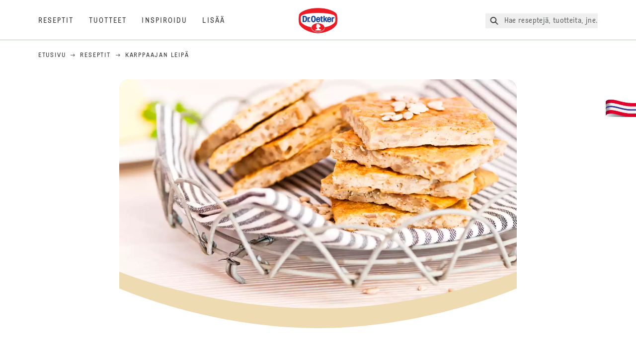

--- FILE ---
content_type: text/html; charset=utf-8
request_url: https://www.oetker.fi/reseptit/r/karppaajan-leipae
body_size: 65697
content:
<!DOCTYPE html><html lang="fi"><head><meta charSet="utf-8" data-next-head=""/><meta name="viewport" content="width=device-width" data-next-head=""/><title data-next-head="">Karppaajan leipä Resepti | Dr. Oetker</title><meta name="robots" content="index,follow" data-next-head=""/><meta name="description" content="Karppaajan leipä Resepti 
  Tämä Karppaajan leipä -resepti on gluteniton ja vähähiilihydraattinen vaihtoehto, joka sopii sinulle, joka haluat herkullista ja helppoa leipää. - satoja herkullisia reseptejä | Dr. Oetker " data-next-head=""/><meta property="og:title" content="Karppaajan leipä Resepti | Dr. Oetker" data-next-head=""/><meta property="og:description" content="Karppaajan leipä Resepti 
  Tämä Karppaajan leipä -resepti on gluteniton ja vähähiilihydraattinen vaihtoehto, joka sopii sinulle, joka haluat herkullista ja helppoa leipää. - satoja herkullisia reseptejä | Dr. Oetker " data-next-head=""/><meta property="og:url" content="https://www.oetker.fi/reseptit/r/karppaajan-leipae" data-next-head=""/><meta property="og:type" content="website" data-next-head=""/><meta property="og:image" content="https://recipesblob.oetker.fi/assets/43d0a3e2ce874881b9f772e12d92fd04/1272x764/karppaajan-leipaejpg.jpg" data-next-head=""/><meta property="og:image:width" content="1272" data-next-head=""/><meta property="og:image:height" content="764" data-next-head=""/><meta property="og:locale" content="fi_FI" data-next-head=""/><meta property="og:site_name" content="Dr. Oetker" data-next-head=""/><link rel="canonical" href="https://www.oetker.fi/reseptit/r/karppaajan-leipae" data-next-head=""/><link rel="icon" href="https://eu-central-1-droetker.graphassets.com/AVtdz8Pl3QxerK0kYX32fz/nMK9tQKiRECSGk6ioNRW" data-next-head=""/><link rel="apple-touch-icon" href="https://eu-central-1-droetker.graphassets.com/AVtdz8Pl3QxerK0kYX32fz/YhYgw7B4SqarLUQFRLHG" data-next-head=""/><link rel="preload" href="/assets/hygraph/AVtdz8Pl3QxerK0kYX32fz/2A6BCFSQn2gbCfXHZ75U" as="image" data-next-head=""/><meta name="google-site-verification" content="DXOx5URrbeptZRK9KNxmHtu4VF7Nqi01AsdZPruwnts"/><link rel="preload" href="/_next/static/css/85d7eb65b36e73d8.css" as="style"/><link rel="preload" href="/_next/static/css/5a1ad3a6193b5da2.css" as="style"/><link rel="preload" href="/_next/static/css/269b391d7cfa6943.css" as="style"/><link rel="preload" as="image" imageSrcSet="/assets/hygraph/AVtdz8Pl3QxerK0kYX32fz/compress=metadata:true/quality=value:75/output=format:webp/resize=width:320/cmdq5i3ao4q6q07w594hfr1zd?opt 640w, /assets/hygraph/AVtdz8Pl3QxerK0kYX32fz/compress=metadata:true/quality=value:75/output=format:webp/resize=width:320/cmdq5i3ao4q6q07w594hfr1zd?opt 1024w, /assets/hygraph/AVtdz8Pl3QxerK0kYX32fz/compress=metadata:true/quality=value:75/output=format:webp/resize=width:320/cmdq5i3ao4q6q07w594hfr1zd?opt 1920w" imageSizes="(max-width: 768px) 33vw, (max-width: 1200px) 50vw, 100vw" data-next-head=""/><link rel="preload" as="image" imageSrcSet="/assets/recipes/assets/43d0a3e2ce874881b9f772e12d92fd04/1272x764/karppaajan-leipaejpg.webp 640w, /assets/recipes/assets/43d0a3e2ce874881b9f772e12d92fd04/1272x764/karppaajan-leipaejpg.webp 1024w, /assets/recipes/assets/43d0a3e2ce874881b9f772e12d92fd04/1272x764/karppaajan-leipaejpg.webp 1920w" imageSizes="(max-width: 768px) 33vw, (max-width: 1200px) 50vw, 100vw" data-next-head=""/><link rel="stylesheet" href="/_next/static/css/85d7eb65b36e73d8.css" data-n-g=""/><link rel="stylesheet" href="/_next/static/css/5a1ad3a6193b5da2.css"/><link rel="stylesheet" href="/_next/static/css/269b391d7cfa6943.css"/><noscript data-n-css=""></noscript><script defer="" noModule="" src="/_next/static/chunks/polyfills-42372ed130431b0a.js"></script><script src="https://privacy-proxy.usercentrics.eu/latest/uc-block.bundle.js" defer="" data-nscript="beforeInteractive"></script><script defer="" src="/_next/static/chunks/2548.292e3cea20d5c8bd.js"></script><script defer="" src="/_next/static/chunks/1654.310fcfc606810e9f.js"></script><script defer="" src="/_next/static/chunks/1241.a341af0a4a90fcef.js"></script><script defer="" src="/_next/static/chunks/1116.3e0cc1793eeef726.js"></script><script defer="" src="/_next/static/chunks/9040.2c2e3ede26296554.js"></script><script defer="" src="/_next/static/chunks/5970.8b7e1367dd32741c.js"></script><script defer="" src="/_next/static/chunks/7957.709ef91b132c674e.js"></script><script defer="" src="/_next/static/chunks/8614.677268dc856b7bf4.js"></script><script defer="" src="/_next/static/chunks/7013.9eb828aa1b1c45e5.js"></script><script defer="" src="/_next/static/chunks/3556.64e7b34f6a0a36b7.js"></script><script defer="" src="/_next/static/chunks/6700.0b0d8ebb5c9f8092.js"></script><script defer="" src="/_next/static/chunks/8939.5283a781fab5f069.js"></script><script defer="" src="/_next/static/chunks/7930.90167c301d970248.js"></script><script defer="" src="/_next/static/chunks/7191.ae0d1fca68e85ae2.js"></script><script defer="" src="/_next/static/chunks/7742.a8903f13861a1455.js"></script><script defer="" src="/_next/static/chunks/3266-2dea26e18201b2b2.js"></script><script defer="" src="/_next/static/chunks/6564-635fd42934697eae.js"></script><script defer="" src="/_next/static/chunks/5826.636e32e2a8b7599c.js"></script><script defer="" src="/_next/static/chunks/2642.8d43e5688e85bd4b.js"></script><script defer="" src="/_next/static/chunks/9572.1d0559c361ef1359.js"></script><script defer="" src="/_next/static/chunks/6221-d374e2d465136e8b.js"></script><script defer="" src="/_next/static/chunks/708.0342563749ee0260.js"></script><script defer="" src="/_next/static/chunks/4627.938d8f0e296f90c7.js"></script><script defer="" src="/_next/static/chunks/3905.15087124cdb2d676.js"></script><script defer="" src="/_next/static/chunks/1408.300180bc523a552d.js"></script><script defer="" src="/_next/static/chunks/2639.02c305b0618bf637.js"></script><script defer="" src="/_next/static/chunks/6129.7d6e9095bb147a56.js"></script><script defer="" src="/_next/static/chunks/5231.05bfdb9559e03189.js"></script><script defer="" src="/_next/static/chunks/4784.89ce8446c7b7e4aa.js"></script><script src="/_next/static/chunks/webpack-6d4dc97efc319005.js" defer=""></script><script src="/_next/static/chunks/framework-02167c0e55378b6a.js" defer=""></script><script src="/_next/static/chunks/main-6f0d6e183936e091.js" defer=""></script><script src="/_next/static/chunks/pages/_app-bda7e5c459113c77.js" defer=""></script><script src="/_next/static/chunks/5028-f9104b787d304abb.js" defer=""></script><script src="/_next/static/chunks/6823-08868ba76a28bcb6.js" defer=""></script><script src="/_next/static/chunks/1186-41496cb623c1ffea.js" defer=""></script><script src="/_next/static/chunks/1716-606d374ff0149a8b.js" defer=""></script><script src="/_next/static/chunks/1040-6d99cb29dd20cc23.js" defer=""></script><script src="/_next/static/chunks/8823-1b1f5d42a0c825d3.js" defer=""></script><script src="/_next/static/chunks/7110-2e5808047ced3f14.js" defer=""></script><script src="/_next/static/chunks/8851-714de3639355ce9f.js" defer=""></script><script src="/_next/static/chunks/2326-74c3af5f9245f293.js" defer=""></script><script src="/_next/static/chunks/2238-0ea63580e1c2f254.js" defer=""></script><script src="/_next/static/chunks/7517-ddc234517cb2e636.js" defer=""></script><script src="/_next/static/chunks/1461-c682d87b6791a896.js" defer=""></script><script src="/_next/static/chunks/8522-f55975a68249b79a.js" defer=""></script><script src="/_next/static/chunks/pages/recipes/r/%5Bslug%5D-95d0a70215ee5720.js" defer=""></script><script src="/_next/static/local/_buildManifest.js" defer=""></script><script src="/_next/static/local/_ssgManifest.js" defer=""></script><style id="__jsx-364258379">:root{--font-neutral:'MomentsText', 'MomentsText Fallback';--font-primary:'MomentsDisplay', 'MomentsDisplay Fallback';--font-secondary:'AugustScript', 'AugustScript Fallback'}</style></head><body class="relative"><link rel="preload" as="image" imageSrcSet="/assets/recipes/assets/43d0a3e2ce874881b9f772e12d92fd04/1272x764/karppaajan-leipaejpg.webp 640w, /assets/recipes/assets/43d0a3e2ce874881b9f772e12d92fd04/1272x764/karppaajan-leipaejpg.webp 1024w, /assets/recipes/assets/43d0a3e2ce874881b9f772e12d92fd04/1272x764/karppaajan-leipaejpg.webp 1920w" imageSizes="(max-width: 768px) 33vw, (max-width: 1200px) 50vw, 100vw"/><link rel="preload" as="image" imageSrcSet="/assets/hygraph/AVtdz8Pl3QxerK0kYX32fz/compress=metadata:true/quality=value:75/output=format:webp/resize=width:320/cmdq5i3ao4q6q07w594hfr1zd?opt 640w, /assets/hygraph/AVtdz8Pl3QxerK0kYX32fz/compress=metadata:true/quality=value:75/output=format:webp/resize=width:320/cmdq5i3ao4q6q07w594hfr1zd?opt 1024w, /assets/hygraph/AVtdz8Pl3QxerK0kYX32fz/compress=metadata:true/quality=value:75/output=format:webp/resize=width:320/cmdq5i3ao4q6q07w594hfr1zd?opt 1920w" imageSizes="(max-width: 768px) 33vw, (max-width: 1200px) 50vw, 100vw"/><link rel="preload" as="image" href="/assets/hygraph/AVtdz8Pl3QxerK0kYX32fz/2A6BCFSQn2gbCfXHZ75U"/><div id="__next"><div class=""><style>
    #nprogress {
      pointer-events: none;
    }
    #nprogress .bar {
      background: #29D;
      position: fixed;
      z-index: 9999;
      top: 0;
      left: 0;
      width: 100%;
      height: 3px;
    }
    #nprogress .peg {
      display: block;
      position: absolute;
      right: 0px;
      width: 100px;
      height: 100%;
      box-shadow: 0 0 10px #29D, 0 0 5px #29D;
      opacity: 1;
      -webkit-transform: rotate(3deg) translate(0px, -4px);
      -ms-transform: rotate(3deg) translate(0px, -4px);
      transform: rotate(3deg) translate(0px, -4px);
    }
    #nprogress .spinner {
      display: block;
      position: fixed;
      z-index: 1031;
      top: 15px;
      right: 15px;
    }
    #nprogress .spinner-icon {
      width: 18px;
      height: 18px;
      box-sizing: border-box;
      border: solid 2px transparent;
      border-top-color: #29D;
      border-left-color: #29D;
      border-radius: 50%;
      -webkit-animation: nprogresss-spinner 400ms linear infinite;
      animation: nprogress-spinner 400ms linear infinite;
    }
    .nprogress-custom-parent {
      overflow: hidden;
      position: relative;
    }
    .nprogress-custom-parent #nprogress .spinner,
    .nprogress-custom-parent #nprogress .bar {
      position: absolute;
    }
    @-webkit-keyframes nprogress-spinner {
      0% {
        -webkit-transform: rotate(0deg);
      }
      100% {
        -webkit-transform: rotate(360deg);
      }
    }
    @keyframes nprogress-spinner {
      0% {
        transform: rotate(0deg);
      }
      100% {
        transform: rotate(360deg);
      }
    }
  </style><a href="https://www.oetker.fi/tuki/undefined"><div class="cursor-pointer fixed top-[38px] right-[8px] z-21 -rotate-90 w-[51px] h-[30px] md:w-[61px] md:h-[36px] md:right-0 md:top-[200px] md:rotate-0 transform print:hidden"><img alt="Flag" loading="lazy" width="61" height="36" decoding="async" data-nimg="1" style="color:transparent" srcSet="/_next/static/media/tab.f43c6126.svg?w=64&amp;q=75 1x, /_next/static/media/tab.f43c6126.svg?w=128&amp;q=75 2x" src="/_next/static/media/tab.f43c6126.svg?w=128&amp;q=75"/></div></a><div class="sc-65d476a3-0 eyXIwc sticky top-0 z-50 bg-white h-header print:hidden"></div><div class="max-w-6xl mx-auto"><div itemScope="" itemType="https://schema.org/Recipe" class="max-w-6xl mx-auto print:hidden"><meta itemProp="author" content="Dr. Oetker"/><meta itemProp="image" content="/assets/recipes/assets/43d0a3e2ce874881b9f772e12d92fd04/1272x764/karppaajan-leipaejpg.webp"/><div class="relative"><nav itemScope="" itemType="https://schema.org/BreadcrumbList" data-print="hide" role="navigation" aria-label="Breadcrumb"><ol class="z-45 w-full bg-none md:pt-6 pt-22px pl-20px flex justify-start items-center md:px-small md:flex-wrap md:items-start md:content-start md:h-14 md:flex md:mb-22px bg-breadcrumbs-light absolute"><li itemProp="itemListElement" itemScope="" itemType="https://schema.org/ListItem" class="hidden md:flex ml-0 p-0 before:content-none"><a href="https://www.oetker.fi/"><div class="hover:after:w-[98%] hover:after:left-[1%] focus:after:w-[98%] focus:after:left-[1%] relative after:content-[&#x27;&#x27;] after:absolute after:block after:w-[0%] after:transition-all after:duration-[0.5s] after:border-b-white after:border-b after:border-solid after:left-2/4 after:-bottom-px text-darkgray after:border-b-black cursor-pointer" itemProp="item"><div class="m-0 p-0 block text-style-leadxs whitespace-no-wrap" itemProp="name">Etusivu </div></div></a><meta itemProp="position" content="1"/></li><li itemProp="itemListElement" itemScope="" itemType="https://schema.org/ListItem" class="hidden md:flex ml-0 p-0 before:content-none"><div class="transform rotate-180 origin-center mx-2.5 flex items-start md:transform-none mt-1"><svg width="9" height="7" viewBox="0 0 9 7" fill="none" xmlns="http://www.w3.org/2000/svg"><path d="M5.76172 0.515625L5.37109 0.90625C5.29297 1.00391 5.29297 1.14062 5.39062 1.23828L6.95312 2.74219H0.234375C0.0976562 2.74219 0 2.85938 0 2.97656V3.52344C0 3.66016 0.0976562 3.75781 0.234375 3.75781H6.95312L5.39062 5.28125C5.29297 5.37891 5.29297 5.51562 5.37109 5.61328L5.76172 6.00391C5.85938 6.08203 5.99609 6.08203 6.09375 6.00391L8.67188 3.42578C8.75 3.32812 8.75 3.19141 8.67188 3.09375L6.09375 0.515625C5.99609 0.4375 5.85938 0.4375 5.76172 0.515625Z" fill="#5A5E5A"></path></svg></div><a href="https://www.oetker.fi/reseptit"><div class="hover:after:w-[98%] hover:after:left-[1%] focus:after:w-[98%] focus:after:left-[1%] relative after:content-[&#x27;&#x27;] after:absolute after:block after:w-[0%] after:transition-all after:duration-[0.5s] after:border-b-white after:border-b after:border-solid after:left-2/4 after:-bottom-px text-darkgray after:border-b-black cursor-pointer" itemProp="item"><div class="m-0 p-0 block text-style-leadxs whitespace-no-wrap" itemProp="name">Reseptit</div></div></a><meta itemProp="position" content="2"/></li><li itemProp="itemListElement" itemScope="" itemType="https://schema.org/ListItem" class="hidden md:flex ml-0 p-0 before:content-none"><div class="transform rotate-180 origin-center mx-2.5 flex items-start md:transform-none mt-1"><svg width="9" height="7" viewBox="0 0 9 7" fill="none" xmlns="http://www.w3.org/2000/svg"><path d="M5.76172 0.515625L5.37109 0.90625C5.29297 1.00391 5.29297 1.14062 5.39062 1.23828L6.95312 2.74219H0.234375C0.0976562 2.74219 0 2.85938 0 2.97656V3.52344C0 3.66016 0.0976562 3.75781 0.234375 3.75781H6.95312L5.39062 5.28125C5.29297 5.37891 5.29297 5.51562 5.37109 5.61328L5.76172 6.00391C5.85938 6.08203 5.99609 6.08203 6.09375 6.00391L8.67188 3.42578C8.75 3.32812 8.75 3.19141 8.67188 3.09375L6.09375 0.515625C5.99609 0.4375 5.85938 0.4375 5.76172 0.515625Z" fill="#5A5E5A"></path></svg></div><div class="hover:after:w-[98%] hover:after:left-[1%] focus:after:w-[98%] focus:after:left-[1%] relative after:content-[&#x27;&#x27;] after:absolute after:block after:w-[0%] after:transition-all after:duration-[0.5s] after:border-b-white after:border-b after:border-solid after:left-2/4 after:-bottom-px text-darkgray after:border-b-black after:hidden cursor-default" itemProp="item"><div class="m-0 p-0 block text-style-leadxs whitespace-no-wrap font-medium mb-4" itemProp="name">Karppaajan leipä</div></div><meta itemProp="position" content="3"/></li><li itemProp="itemListElement" itemScope="" itemType="https://schema.org/ListItem" class="flex md:hidden ml-0 p-0 before:content-none"><div class="transform rotate-180 origin-center mx-2.5 flex items-start md:transform-none mt-1"><svg width="9" height="7" viewBox="0 0 9 7" fill="none" xmlns="http://www.w3.org/2000/svg"><path d="M5.76172 0.515625L5.37109 0.90625C5.29297 1.00391 5.29297 1.14062 5.39062 1.23828L6.95312 2.74219H0.234375C0.0976562 2.74219 0 2.85938 0 2.97656V3.52344C0 3.66016 0.0976562 3.75781 0.234375 3.75781H6.95312L5.39062 5.28125C5.29297 5.37891 5.29297 5.51562 5.37109 5.61328L5.76172 6.00391C5.85938 6.08203 5.99609 6.08203 6.09375 6.00391L8.67188 3.42578C8.75 3.32812 8.75 3.19141 8.67188 3.09375L6.09375 0.515625C5.99609 0.4375 5.85938 0.4375 5.76172 0.515625Z" fill="#5A5E5A"></path></svg></div><a href="https://www.oetker.fi/reseptit"><div class="hover:after:w-[98%] hover:after:left-[1%] focus:after:w-[98%] focus:after:left-[1%] relative after:content-[&#x27;&#x27;] after:absolute after:block after:w-[0%] after:transition-all after:duration-[0.5s] after:border-b-white after:border-b after:border-solid after:left-2/4 after:-bottom-px text-darkgray after:border-b-black cursor-pointer" itemProp="item"><div class="m-0 p-0 block text-style-leadxs whitespace-no-wrap font-medium mb-4" itemProp="name">Reseptit</div></div></a><meta itemProp="position" content="3"/></li></ol></nav></div><div class="absolute z-10 right-5 hidden md:block top-20 md:top-11" data-print="hide"><div id="social-sharing" class="w-min"><div class="p-b-1.5 w-[200px] flex flex-row-reverse select-none"><div class="iconShare inline-block cursor-pointer" role="button" tabindex="0" aria-label="Share"><svg xmlns="http://www.w3.org/2000/svg" fill="none" height="40" viewBox="0 0 40 40" width="40"><ellipse cx="20" cy="20" fill="#fff" rx="20" ry="20" transform="matrix(0 -1 1 0 0 40)"></ellipse><circle cx="20" cy="20" r="14.5" stroke="#292b29"></circle><path d="m23.0458 22.1367c-.6289 0-1.2031.2188-1.6406.5742l-2.8164-1.75c.0273-.1367.082-.4101.082-.5742 0-.1367-.0547-.4101-.082-.5469l2.8164-1.75c.4375.3555 1.0117.5469 1.6406.5469 1.4492 0 2.625-1.1484 2.625-2.625 0-1.4492-1.1758-2.625-2.625-2.625-1.4766 0-2.625 1.1758-2.625 2.625 0 .2188 0 .4102.0547.5742l-2.8164 1.75c-.4375-.3554-1.0117-.5742-1.6133-.5742-1.4766 0-2.625 1.1758-2.625 2.625 0 1.4766 1.1484 2.625 2.625 2.625.6016 0 1.1758-.1914 1.6133-.5469l2.8164 1.75c-.0273.1368-.0547.4102-.0547.5469 0 1.4766 1.1484 2.625 2.625 2.625 1.4492 0 2.625-1.1484 2.625-2.625 0-1.4492-1.1758-2.625-2.625-2.625z" fill="#292b29"></path></svg></div></div></div></div><div role="presentation" class="grid grid-cols-16 relative"><div class="md:mb-20 sc-76d7acd8-0 eeDmzR curve-mask-bottom"><div class="curve-mask-bottom"><div class="bg-center bg-cover w-full overflow-hidden items-center flex-col relative"><div class="relative w-full h-0 pb-[calc(50%+62px)]"><div class="w-full h-full absolute left-0 [&amp;_img]:h-full"><div class="relative w-full h-full "><img alt="Vaaleanruskeita, pehmeän rouheisia leipäpaloja siemenillä koristeltuina, asetettuina raitakankaalle metallikorissa" width="1920" height="800" decoding="async" data-nimg="1" class="bg-cover  [@media(min-width:768px)]:block " style="color:transparent" sizes="(max-width: 768px) 33vw, (max-width: 1200px) 50vw, 100vw" srcSet="/assets/recipes/assets/43d0a3e2ce874881b9f772e12d92fd04/1272x764/karppaajan-leipaejpg.webp 640w, /assets/recipes/assets/43d0a3e2ce874881b9f772e12d92fd04/1272x764/karppaajan-leipaejpg.webp 1024w, /assets/recipes/assets/43d0a3e2ce874881b9f772e12d92fd04/1272x764/karppaajan-leipaejpg.webp 1920w" src="/assets/recipes/assets/43d0a3e2ce874881b9f772e12d92fd04/1272x764/karppaajan-leipaejpg.webp"/></div></div></div></div></div></div></div><div style="cursor:url(&quot;data:image/svg+xml,%3Csvg width=&#x27;60&#x27; height=&#x27;60&#x27; viewBox=&#x27;0 0 60 60&#x27; fill=&#x27;none&#x27; xmlns=&#x27;http://www.w3.org/2000/svg&#x27;%3E%3Ccircle cx=&#x27;30&#x27; cy=&#x27;30&#x27; r=&#x27;30&#x27; fill=&#x27;%23A45A2A&#x27;/%3E%3Cpath d=&#x27;M29.6883 21.3281C29.6883 21.3281 29.6883 32.0081 29.6883 37.8281M29.6883 37.8281C29.6883 35.1668 32.1755 31.9733 34.9385 31.9733M29.6883 37.8281C29.6883 35.1668 27.2016 31.9733 24.4385 31.9733&#x27; stroke=&#x27;%23FFFFFF&#x27; stroke-linecap=&#x27;square&#x27;/%3E%3Cpath d=&#x27;M31.9249 7.11629L34.253 8.64937C35.0631 9.18282 36.0238 9.44025 36.9921 9.38331L39.7748 9.21966C41.1709 9.13755 42.4819 9.89445 43.1089 11.1446L44.3585 13.6363C44.7933 14.5033 45.4967 15.2067 46.3637 15.6415L48.8554 16.8911C50.1055 17.5181 50.8625 18.8291 50.7803 20.2252L50.6167 23.0079C50.5597 23.9762 50.8172 24.9369 51.3506 25.747L52.8837 28.0751C53.6529 29.2431 53.6529 30.7569 52.8837 31.9249L51.3506 34.253C50.8172 35.0631 50.5597 36.0238 50.6167 36.9921L50.7803 39.7748C50.8625 41.1709 50.1056 42.4819 48.8554 43.1089L46.3637 44.3585C45.4967 44.7933 44.7933 45.4967 44.3585 46.3637L43.1089 48.8554C42.4819 50.1055 41.1709 50.8625 39.7748 50.7803L36.9921 50.6167C36.0238 50.5597 35.0631 50.8172 34.253 51.3506L31.9249 52.8837C30.7569 53.6529 29.2431 53.6529 28.0751 52.8837L25.747 51.3506C24.9369 50.8172 23.9762 50.5597 23.0079 50.6167L20.2252 50.7803C18.8291 50.8625 17.5181 50.1055 16.8911 48.8554L15.6415 46.3637C15.2067 45.4967 14.5033 44.7933 13.6363 44.3585L11.1446 43.1089C9.89445 42.4819 9.13755 41.1709 9.21966 39.7748L9.38331 36.9921C9.44025 36.0238 9.18282 35.0631 8.64937 34.253L7.11629 31.9249C6.34711 30.7569 6.34711 29.2431 7.11629 28.0751L8.64937 25.747C9.18282 24.9369 9.44025 23.9762 9.38331 23.0079L9.21966 20.2252C9.13755 18.8291 9.89445 17.5181 11.1446 16.8911L13.6363 15.6415C14.5033 15.2067 15.2067 14.5033 15.6415 13.6363L16.8911 11.1446C17.5181 9.89445 18.8291 9.13755 20.2252 9.21966L23.0079 9.38331C23.9762 9.44025 24.9369 9.18282 25.747 8.64937L28.0751 7.11629C29.2431 6.34711 30.7569 6.34711 31.9249 7.11629Z&#x27; stroke=&#x27;%23FFFFFF&#x27; stroke-linejoin=&#x27;round&#x27;/%3E%3C/svg%3E%0A&quot;)      32 32,   pointer" class="pt-2.5 md:pt-11 w-auto flex justify-center text-center uppercase text-dark-brown" role="button" tabindex="0" aria-label="Scroll down"><svg class="relative -mt-11 md:hidden print:hidden" width="40" height="40" viewBox="0 0 40 40" fill="none" xmlns="http://www.w3.org/2000/svg"><circle cx="20" cy="20" r="20" fill="#A45A2A"></circle><path d="M19.7929 14.2188C19.7929 14.2188 19.7929 21.3387 19.7929 25.2188M19.7929 25.2188C19.7929 23.4446 21.451 21.3155 23.293 21.3155M19.7929 25.2188C19.7929 23.4446 18.1351 21.3155 16.293 21.3155" stroke="#ffffff" stroke-linecap="square"></path><path d="M34.338 17.626L34.7556 17.351L34.338 17.626L34.6337 18.0751C35.4029 19.2431 35.4029 20.7569 34.6337 21.9249L34.338 22.374C33.8046 23.1841 33.5471 24.1448 33.6041 25.1131L33.6356 25.6498C33.7177 27.0459 32.9608 28.3569 31.7107 28.9839L31.2301 29.2249C30.3631 29.6597 29.6597 30.3631 29.2249 31.2301L28.9839 31.7107C28.3569 32.9608 27.0459 33.7177 25.6498 33.6356L25.1131 33.6041C24.1448 33.5471 23.1841 33.8046 22.374 34.338L21.9249 34.6337C20.7569 35.4029 19.2431 35.4029 18.0751 34.6337L17.626 34.338L17.351 34.7556L17.626 34.338C16.8159 33.8046 15.8552 33.5471 14.8869 33.6041L14.3502 33.6356C12.9541 33.7177 11.6431 32.9608 11.0161 31.7107L10.7751 31.2301C10.3403 30.3631 9.63693 29.6597 8.7699 29.2249L8.2893 28.9839C7.03916 28.3569 6.28226 27.0459 6.36436 25.6498L6.39593 25.1131C6.45288 24.1448 6.19544 23.1841 5.66199 22.374L5.36629 21.9249C4.59711 20.7569 4.59711 19.2431 5.36629 18.0751L5.66199 17.626C6.19544 16.8159 6.45288 15.8552 6.39593 14.8869L6.36436 14.3502C6.28226 12.9541 7.03916 11.6431 8.2893 11.0161L8.7699 10.7751C9.63693 10.3403 10.3403 9.63693 10.7751 8.7699L11.0161 8.2893C11.6431 7.03916 12.9541 6.28226 14.3502 6.36436L14.8869 6.39593C15.8552 6.45288 16.8159 6.19544 17.626 5.66199L18.0751 5.36629C19.2431 4.59711 20.7569 4.59711 21.9249 5.36629L22.374 5.66199C23.1841 6.19544 24.1448 6.45288 25.1131 6.39593L25.6498 6.36436C27.0459 6.28226 28.3569 7.03916 28.9839 8.2893L29.2249 8.7699C29.6597 9.63693 30.3631 10.3403 31.2301 10.7751L31.7107 11.0161C32.9608 11.6431 33.7177 12.9541 33.6356 14.3502L33.6041 14.8869C33.5471 15.8552 33.8046 16.8159 34.338 17.626Z" stroke="#ffffff" stroke-linejoin="round"></path></svg></div><div class="px-small  2xl:px-medium 3xl:px-xlarge w-full"><div class="z-10 relative"><div data-print="margin-1-rem" class="mb-16 relative"><div data-print="hide" class="flex justify-center align-center leading-none mb-1 z-auto relative"><div class="align-center"><button class="block w-full" type="button"><span class="sr-only">Current rating 0.0. Click to rate.</span><div class="m-0 p-0 block text-style-leadxs flex justify-center align-center leading-4.5 md:mb-1 m-px items-center"><span aria-hidden="true" class="Star"><div class="p-1"><svg width="15" height="14" viewBox="0 0 15 14" fill="none" xmlns="http://www.w3.org/2000/svg" class="inline-block"><path d="M13.8813 4.69112L9.89061 4.11713L8.08661 0.481803C7.78595 -0.146862 6.85661 -0.174195 6.52862 0.481803L4.75195 4.11713L0.733966 4.69112C0.0233017 4.80046 -0.250031 5.67512 0.269301 6.19445L3.13929 9.00978L2.45596 12.9731C2.34663 13.6838 3.11196 14.2304 3.74062 13.9024L7.32128 12.0164L10.8746 13.9024C11.5033 14.2304 12.2686 13.6838 12.1593 12.9731L11.4759 9.00978L14.3459 6.19445C14.8653 5.67512 14.5919 4.80046 13.8813 4.69112ZM10.5193 8.68178L11.2846 13.1098L7.32128 11.0324L3.33063 13.1098L4.09596 8.68178L0.870633 5.56579L5.32595 4.90979L7.32128 0.864469L9.28927 4.90979L13.7446 5.56579L10.5193 8.68178Z" fill="#5A5E5A"></path></svg></div></span><span aria-hidden="true" class="Star"><div class="p-1"><svg width="15" height="14" viewBox="0 0 15 14" fill="none" xmlns="http://www.w3.org/2000/svg" class="inline-block"><path d="M13.8813 4.69112L9.89061 4.11713L8.08661 0.481803C7.78595 -0.146862 6.85661 -0.174195 6.52862 0.481803L4.75195 4.11713L0.733966 4.69112C0.0233017 4.80046 -0.250031 5.67512 0.269301 6.19445L3.13929 9.00978L2.45596 12.9731C2.34663 13.6838 3.11196 14.2304 3.74062 13.9024L7.32128 12.0164L10.8746 13.9024C11.5033 14.2304 12.2686 13.6838 12.1593 12.9731L11.4759 9.00978L14.3459 6.19445C14.8653 5.67512 14.5919 4.80046 13.8813 4.69112ZM10.5193 8.68178L11.2846 13.1098L7.32128 11.0324L3.33063 13.1098L4.09596 8.68178L0.870633 5.56579L5.32595 4.90979L7.32128 0.864469L9.28927 4.90979L13.7446 5.56579L10.5193 8.68178Z" fill="#5A5E5A"></path></svg></div></span><span aria-hidden="true" class="Star"><div class="p-1"><svg width="15" height="14" viewBox="0 0 15 14" fill="none" xmlns="http://www.w3.org/2000/svg" class="inline-block"><path d="M13.8813 4.69112L9.89061 4.11713L8.08661 0.481803C7.78595 -0.146862 6.85661 -0.174195 6.52862 0.481803L4.75195 4.11713L0.733966 4.69112C0.0233017 4.80046 -0.250031 5.67512 0.269301 6.19445L3.13929 9.00978L2.45596 12.9731C2.34663 13.6838 3.11196 14.2304 3.74062 13.9024L7.32128 12.0164L10.8746 13.9024C11.5033 14.2304 12.2686 13.6838 12.1593 12.9731L11.4759 9.00978L14.3459 6.19445C14.8653 5.67512 14.5919 4.80046 13.8813 4.69112ZM10.5193 8.68178L11.2846 13.1098L7.32128 11.0324L3.33063 13.1098L4.09596 8.68178L0.870633 5.56579L5.32595 4.90979L7.32128 0.864469L9.28927 4.90979L13.7446 5.56579L10.5193 8.68178Z" fill="#5A5E5A"></path></svg></div></span><span aria-hidden="true" class="Star"><div class="p-1"><svg width="15" height="14" viewBox="0 0 15 14" fill="none" xmlns="http://www.w3.org/2000/svg" class="inline-block"><path d="M13.8813 4.69112L9.89061 4.11713L8.08661 0.481803C7.78595 -0.146862 6.85661 -0.174195 6.52862 0.481803L4.75195 4.11713L0.733966 4.69112C0.0233017 4.80046 -0.250031 5.67512 0.269301 6.19445L3.13929 9.00978L2.45596 12.9731C2.34663 13.6838 3.11196 14.2304 3.74062 13.9024L7.32128 12.0164L10.8746 13.9024C11.5033 14.2304 12.2686 13.6838 12.1593 12.9731L11.4759 9.00978L14.3459 6.19445C14.8653 5.67512 14.5919 4.80046 13.8813 4.69112ZM10.5193 8.68178L11.2846 13.1098L7.32128 11.0324L3.33063 13.1098L4.09596 8.68178L0.870633 5.56579L5.32595 4.90979L7.32128 0.864469L9.28927 4.90979L13.7446 5.56579L10.5193 8.68178Z" fill="#5A5E5A"></path></svg></div></span><span aria-hidden="true" class="Star"><div class="p-1"><svg width="15" height="14" viewBox="0 0 15 14" fill="none" xmlns="http://www.w3.org/2000/svg" class="inline-block"><path d="M13.8813 4.69112L9.89061 4.11713L8.08661 0.481803C7.78595 -0.146862 6.85661 -0.174195 6.52862 0.481803L4.75195 4.11713L0.733966 4.69112C0.0233017 4.80046 -0.250031 5.67512 0.269301 6.19445L3.13929 9.00978L2.45596 12.9731C2.34663 13.6838 3.11196 14.2304 3.74062 13.9024L7.32128 12.0164L10.8746 13.9024C11.5033 14.2304 12.2686 13.6838 12.1593 12.9731L11.4759 9.00978L14.3459 6.19445C14.8653 5.67512 14.5919 4.80046 13.8813 4.69112ZM10.5193 8.68178L11.2846 13.1098L7.32128 11.0324L3.33063 13.1098L4.09596 8.68178L0.870633 5.56579L5.32595 4.90979L7.32128 0.864469L9.28927 4.90979L13.7446 5.56579L10.5193 8.68178Z" fill="#5A5E5A"></path></svg></div></span></div><div class="m-0 p-0 block text-style-lead text-center md:mb-5 mb-3 text-gray-dark">0<!-- --> <!-- -->Arvostelua</div></button></div></div><h1 class="main-text-style-lg mb-5 text-center md:mb-8" itemProp="name">Karppaajan leipä</h1><div data-print="margin-1-rem" class="flex flex-wrap justify-center align-center md:mb-8 items-center"><div class="m-0 p-0 block text-style-lead whitespace-nowrap mx-1.5 flex" itemProp="recipeYield"><svg width="18" height="18" viewBox="0 0 24 24" fill="none" xmlns="http://www.w3.org/2000/svg"><path d="M20.8889 11.5C20.6458 11.5 20.5069 11.4688 20.3681 11.4062C19.1528 8.28125 15.8889 6 12 6C8.07639 6 4.8125 8.28125 3.59722 11.4062C3.45833 11.4688 3.31944 11.5 3.11111 11.5C2.48611 11.5 2 11.9688 2 12.5C2 13.0625 2.48611 13.5 3.11111 13.5C4.22222 13.5 4.84722 13.0938 5.22917 12.8125C5.57639 12.5938 5.68056 12.5 6.0625 12.5C6.44444 12.5 6.54861 12.5938 6.89583 12.8125C7.27778 13.0938 7.90278 13.5 9.01389 13.5C10.125 13.5 10.75 13.0938 11.1667 12.8125C11.4792 12.5938 11.6181 12.5 12 12.5C12.3472 12.5 12.4861 12.5938 12.7986 12.8125C13.2153 13.0938 13.8403 13.5 14.9514 13.5C16.0625 13.5 16.6875 13.0938 17.1042 12.8125C17.4167 12.5938 17.5556 12.5 17.9028 12.5C18.2847 12.5 18.4236 12.5938 18.7361 12.8125C19.1528 13.0938 19.7778 13.5 20.8889 13.5C21.4792 13.5 22 13.0625 22 12.5C22 11.9688 21.4792 11.5 20.8889 11.5ZM9.15278 8.75L8.59722 9.75C8.49306 9.90625 8.28472 10 8.11111 10H8.07639C7.79861 10 7.52083 9.78125 7.52083 9.5C7.52083 9.4375 7.55556 9.34375 7.59028 9.28125L8.14583 8.28125C8.25 8.125 8.45833 8 8.63194 8C8.94444 8 9.22222 8.25 9.22222 8.5C9.22222 8.59375 9.1875 8.6875 9.15278 8.75ZM12.5556 9.5C12.5556 9.78125 12.2778 10 12 10C11.6875 10 11.4444 9.78125 11.4444 9.5V8.5C11.4444 8.25 11.6875 8 12 8C12.2778 8 12.5556 8.25 12.5556 8.5V9.5ZM16.1319 9.96875C16.0625 10 15.9583 10.0312 15.8542 10.0312C15.6806 10.0312 15.4722 9.90625 15.3681 9.75L14.8125 8.75C14.7778 8.6875 14.7778 8.59375 14.7778 8.53125C14.7778 8.25 15.0208 8.03125 15.3333 8.03125C15.5069 8.03125 15.7153 8.125 15.8194 8.28125L16.375 9.28125C16.4097 9.34375 16.4444 9.4375 16.4444 9.5C16.4444 9.6875 16.3056 9.875 16.1319 9.96875ZM17.4514 16.5H6.51389L5.54167 13.8438C5.125 14.0938 4.46528 14.3438 3.97917 14.4375L5.05556 17.3438C5.19444 17.7188 5.68056 18 6.13194 18H17.8333C18.2847 18 18.7708 17.7188 18.9097 17.3438L19.9861 14.4375C19.5347 14.3438 18.8403 14.0938 18.4236 13.8438L17.4514 16.5Z" fill="#292B29"></path></svg><span class="inline-block pl-1">20 kappaletta</span></div><span class="sc-b240f23c-2 dwXnCb inline-block"></span><div class="m-0 p-0 block text-style-lead whitespace-nowrap mx-1.5 flex"><svg width="13" height="13" viewBox="0 0 13 13" class="inline mx-px my-0 align-baseline" fill="none" xmlns="http://www.w3.org/2000/svg"><path d="M10.25 1.25C9.82812 1.27344 9.21875 1.46094 8.89062 1.71875C8.32812 0.992188 7.48438 0.5 6.5 0.5C5.51562 0.5 4.64844 0.992188 4.08594 1.71875C3.75781 1.46094 3.14844 1.25 2.72656 1.25C1.48438 1.25 0.476562 2.25781 0.476562 3.5C0.476562 3.5 0.476562 3.5 0.5 3.5C0.5 4.48438 2 8.75 2 8.75V11.75C2 12.1719 2.32812 12.5 2.75 12.5H10.25C10.6484 12.5 11 12.1719 11 11.75V8.75C11 8.75 12.5 4.48438 12.5 3.5C12.5 2.28125 11.4688 1.25 10.25 1.25ZM3.125 11.375V9.5H9.875V11.375H3.125ZM9.92188 8.375H9.24219L9.5 5.23438V5.21094C9.5 5.11719 9.40625 5.02344 9.3125 5.02344L8.9375 5H8.91406C8.82031 5 8.75 5.07031 8.75 5.16406L8.49219 8.39844H6.85156V5.1875C6.85156 5.09375 6.75781 5 6.66406 5H6.28906C6.17188 5 6.10156 5.09375 6.10156 5.1875V8.375H4.48438L4.22656 5.16406C4.22656 5.07031 4.15625 5 4.03906 5L3.66406 5.02344C3.57031 5.02344 3.47656 5.11719 3.47656 5.21094V5.23438L3.73438 8.375H3.05469C2.375 6.42969 1.625 4.01562 1.625 3.5C1.60156 3.5 1.60156 3.5 1.60156 3.5C1.60156 2.89062 2.11719 2.39844 2.72656 2.39844C2.9375 2.39844 3.24219 2.49219 3.40625 2.60938L4.32031 3.3125L5 2.39844C5.35156 1.90625 5.89062 1.625 6.5 1.625C7.08594 1.625 7.625 1.90625 7.97656 2.39844L8.65625 3.3125L9.57031 2.60938C9.73438 2.49219 10.0391 2.39844 10.25 2.39844C10.8594 2.39844 11.375 2.89062 11.375 3.5C11.3516 4.01562 10.625 6.42969 9.92188 8.375Z" fill="#292B29"></path></svg><span class="inline-block pl-1">Helppo</span></div><span class="sc-b240f23c-2 dwXnCb inline-block"></span><div class="m-0 p-0 block text-style-lead whitespace-nowrap mx-1.5 flex"><svg width="11" height="13" viewBox="0 0 11 13" class="inline mx-px my-0 align-baseline" xmlns="http://www.w3.org/2000/svg"><path d="M9.71094 4.8125L10.25 4.29688C10.3672 4.17969 10.3672 4.01562 10.25 3.89844L9.85156 3.5C9.73438 3.38281 9.57031 3.38281 9.45312 3.5L8.96094 3.99219C8.23438 3.33594 7.32031 2.91406 6.3125 2.79688V1.625H6.96875C7.10938 1.625 7.25 1.50781 7.25 1.34375V0.78125C7.25 0.640625 7.10938 0.5 6.96875 0.5H4.53125C4.36719 0.5 4.25 0.640625 4.25 0.78125V1.34375C4.25 1.50781 4.36719 1.625 4.53125 1.625H5.1875V2.79688C2.75 3.07812 0.875 5.14062 0.875 7.625C0.875 10.3203 3.05469 12.5 5.75 12.5C8.42188 12.5 10.625 10.3203 10.625 7.625C10.625 6.59375 10.2734 5.60938 9.71094 4.8125ZM5.75 11.375C3.66406 11.375 2 9.71094 2 7.625C2 5.5625 3.66406 3.875 5.75 3.875C7.8125 3.875 9.5 5.5625 9.5 7.625C9.5 9.71094 7.8125 11.375 5.75 11.375ZM6.03125 8.75C6.17188 8.75 6.3125 8.63281 6.3125 8.46875V5.28125C6.3125 5.14062 6.17188 5 6.03125 5H5.46875C5.30469 5 5.1875 5.14062 5.1875 5.28125V8.46875C5.1875 8.63281 5.30469 8.75 5.46875 8.75H6.03125Z" fill="#292B29"></path></svg><span class="inline-block pl-1">20 Minutes</span></div></div><div data-print="hide" class="flex flex-wrap justify-center mx-5 md:mb-3"><span class="sc-b240f23c-1 fbTQJe md:inline-block cursor-pointer"><a href="/search/?filters=diet_types%3AGluteeniton&amp;category=recipes" rel="noopener noreferrer" target="_blank"><div class="m-0 p-0 block text-style-lead flex gap-x-2 items-center whitespace-nowrap border rounded-2xl border-current mb-4 px-4 h-8 mx-1.5 text-gray-dark hover:bg-gray cursor-pointer"><svg width="24" height="24" viewBox="0 0 24 24" fill="none" xmlns="http://www.w3.org/2000/svg"><path d="M12 3.53125C7.18359 3.53125 3.28125 7.43359 3.28125 12.25C3.28125 17.0664 7.18359 20.9688 12 20.9688C16.8164 20.9688 20.7188 17.0664 20.7188 12.25C20.7188 7.43359 16.8164 3.53125 12 3.53125ZM12 19.2812C8.09766 19.2812 4.96875 16.1523 4.96875 12.25C4.96875 8.38281 8.09766 5.21875 12 5.21875C15.8672 5.21875 19.0312 8.38281 19.0312 12.25C19.0312 16.1523 15.8672 19.2812 12 19.2812Z" fill="#2D2A29"></path><mask id="mask0_15219_362263" style="mask-type:alpha" maskUnits="userSpaceOnUse" x="4" y="4" width="16" height="16"><path fill-rule="evenodd" clip-rule="evenodd" d="M12 20C16.4183 20 20 16.4183 20 12C20 7.58172 16.4183 4 12 4C7.58172 4 4 7.58172 4 12C4 16.4183 7.58172 20 12 20ZM12 17C14.7614 17 17 14.7614 17 12C17 9.23858 14.7614 7 12 7C9.23858 7 7 9.23858 7 12C7 14.7614 9.23858 17 12 17Z" fill="white"></path></mask><g mask="url(#mask0_15219_362263)"><rect x="6.09961" y="17" width="15.0243" height="1.65" transform="rotate(-45 6.09961 17)" fill="#2D2A29"></rect></g><rect x="11.6228" y="10.0234" width="0.750254" height="7.50254" rx="0.375127" fill="#2D2A29"></rect><path d="M12.7512 16.0228C12.7512 16.0228 13.8271 16.0931 14.4473 15.4729C15.0675 14.8527 14.9971 13.7768 14.9971 13.7768C14.9971 13.7768 13.9212 13.7065 13.301 14.3267C12.6808 14.9469 12.7512 16.0228 12.7512 16.0228Z" fill="#2D2A29"></path><path d="M11.2454 16.0228C11.2454 16.0228 10.1695 16.0931 9.54928 15.4729C8.92908 14.8527 8.99945 13.7768 8.99945 13.7768C8.99945 13.7768 10.0754 13.7065 10.6956 14.3267C11.3158 14.9469 11.2454 16.0228 11.2454 16.0228Z" fill="#2D2A29"></path><path d="M12.7512 13.3973C12.7512 13.3973 13.8271 13.4676 14.4473 12.8474C15.0675 12.2272 14.9971 11.1513 14.9971 11.1513C14.9971 11.1513 13.9212 11.081 13.301 11.7012C12.6808 12.3214 12.7512 13.3973 12.7512 13.3973Z" fill="#2D2A29"></path><path d="M11.2454 13.3973C11.2454 13.3973 10.1695 13.4676 9.54928 12.8474C8.92908 12.2272 8.99945 11.1513 8.99945 11.1513C8.99945 11.1513 10.0754 11.081 10.6956 11.7012C11.3158 12.3214 11.2454 13.3973 11.2454 13.3973Z" fill="#2D2A29"></path><path d="M12.7512 10.7708C12.7512 10.7708 13.8271 10.8412 14.4473 10.221C15.0675 9.60078 14.9971 8.52487 14.9971 8.52487C14.9971 8.52487 13.9212 8.4545 13.301 9.0747C12.6808 9.69491 12.7512 10.7708 12.7512 10.7708Z" fill="#2D2A29"></path><path d="M11.9981 9.65086C11.9981 9.65086 12.7483 8.93983 12.7483 8.06273C12.7483 7.18564 11.9981 6.47461 11.9981 6.47461C11.9981 6.47461 11.2478 7.18564 11.2478 8.06273C11.2478 8.93983 11.9981 9.65086 11.9981 9.65086Z" fill="#2D2A29"></path><path d="M11.2454 10.7708C11.2454 10.7708 10.1695 10.8412 9.54928 10.221C8.92908 9.60078 8.99945 8.52487 8.99945 8.52487C8.99945 8.52487 10.0754 8.4545 10.6956 9.0747C11.3158 9.69491 11.2454 10.7708 11.2454 10.7708Z" fill="#2D2A29"></path></svg>Gluteeniton</div></a></span></div><div class="grid  lg:grid-cols-16 md:grid-cols-16 sm:grid-cols-4 gap-20 mb-5"><div class="col-span-1 col-span-2 lg:col-span-2 md:col-span-1 sm:col-span-1  "></div><div class="col-span-1 lg:col-span-12 md:col-span-12 sm:col-span-4  "><div class="m-0 p-0 block text-style-lg text-center mb-2 tracking-sm" id="recipe-details" itemProp="description" data-print="show">Tämä Karppaajan leipä -resepti on gluteniton ja vähähiilihydraattinen vaihtoehto, joka sopii sinulle, joka haluat herkullista ja helppoa leipää.</div><div class="m-0 p-0 block text-style-lg text-center mb-2 tracking-sm" id="recipe-details" itemProp="description" data-print="hide">Karppaajan leipä tarjoaa helpon ja nopean ratkaisun vähähiilihydraattiseen ruokavalioon. Tämä gluteeniton ja proteiinipitoinen leipäresepti sopii hyvin arkeen, kun haluat maukkaan ja ravitsevan vaihtoehdon perinteiselle leivälle. Karppaajan leipä lisäksi täyteläinen ja täyttävä, joten se pitää nä...</div><div data-print="hide" class="flex flex-wrap justify-center"><button type="button"><div class="m-0 p-0 block text-style-link text-base uppercase font-neutral my-3 mx-1 text-center">Lue lisää  +</div></button></div><div data-print="hide" class="flex flex-wrap justify-center align-center my-8 items-center"><div class="h-px flex-grow bg-brown md:mr-5 hidden mmd:block"></div><span class="mr-3 mb-2 mmd:mb-0"><button id="plain-button" class="bg-white bg-opacity-0 border h-button rounded-full px-7 flex flex-row items-center flex-nowrap hover:shadow-md disabled:shadow-none disabled:border-0 disabled:cursor-not-allowed disabled:bg-opacity-100 focus:border-2 active:border-2 active:bg-opacity-100 active:bg-white" type="button"><div class="sm:pr-1 md:pr-2.5 flex text-black"><svg width="24" height="24" viewBox="0 0 24 24" fill="none" xmlns="http://www.w3.org/2000/svg"><path d="M15.9375 11.9688C15.5547 11.9688 15.2812 12.2695 15.2812 12.625C15.2812 13.0078 15.5547 13.2812 15.9375 13.2812C16.293 13.2812 16.5938 13.0078 16.5938 12.625C16.5938 12.2695 16.293 11.9688 15.9375 11.9688ZM16.8125 9.5625V7.48438C16.8125 7.15625 16.6484 6.80078 16.4023 6.55469L15.0078 5.16016C14.7617 4.91406 14.4062 4.75 14.0781 4.75H8.00781C7.54297 4.75 7.1875 5.16016 7.1875 5.625V9.5625C5.95703 9.5625 5 10.5469 5 11.75V15.25C5 15.4961 5.19141 15.6875 5.4375 15.6875H7.1875V18.3125C7.1875 18.5586 7.37891 18.75 7.625 18.75H16.375C16.5938 18.75 16.8125 18.5586 16.8125 18.3125V15.6875H18.5625C18.7812 15.6875 19 15.4961 19 15.25V11.75C19 10.5469 18.0156 9.5625 16.8125 9.5625ZM8.5 6.0625H13.75V7.375C13.75 7.62109 13.9414 7.8125 14.1875 7.8125H15.5V9.5625H8.5V6.0625ZM15.5 17.4375H8.5V15.6875H15.5V17.4375ZM17.6875 14.375H6.3125V11.75C6.3125 11.2852 6.69531 10.875 7.1875 10.875H16.8125C17.2773 10.875 17.6875 11.2852 17.6875 11.75V14.375Z" fill="#292B29"></path></svg></div><div class="m-0 p-0 block text-black">Tulosta</div></button></span><div class="relative" role="button" tabindex="0" aria-label="Share"><button id="plain-button" class="bg-white bg-opacity-0 border h-button rounded-full px-7 flex flex-row items-center flex-nowrap hover:shadow-md disabled:shadow-none disabled:border-0 disabled:cursor-not-allowed disabled:bg-opacity-100 focus:border-2 active:border-2 active:bg-opacity-100 active:bg-white" type="button"><div class="sm:pr-1 md:pr-2.5 flex text-black"><svg width="24" height="24" viewBox="0 0 24 24" fill="none" xmlns="http://www.w3.org/2000/svg"><path d="M16 14.625C15.1875 14.625 14.4688 14.957 13.9062 15.5215L10.8438 13.4629C11.0312 12.8652 11.0312 12.168 10.8438 11.5703L13.9062 9.51172C14.4688 10.043 15.1875 10.375 16 10.375C17.6562 10.375 19 8.94727 19 7.1875C19 5.42773 17.6562 4 16 4C14.3438 4 13 5.42773 13 7.1875C13 7.51953 13.0312 7.85156 13.125 8.15039L10.0625 10.209C9.5 9.64453 8.78125 9.3125 8 9.3125C6.34375 9.3125 5 10.7402 5 12.5C5 14.2598 6.34375 15.6875 8 15.6875C8.78125 15.6875 9.5 15.3555 10.0625 14.8242L13.125 16.8828C13.0312 17.1816 13 17.5137 13 17.8125C13 19.5723 14.3438 21 16 21C17.6562 21 19 19.5723 19 17.8125C19 16.0527 17.6562 14.625 16 14.625ZM16 5.59375C16.8125 5.59375 17.5 6.32422 17.5 7.1875C17.5 8.08398 16.8125 8.78125 16 8.78125C15.1562 8.78125 14.5 8.08398 14.5 7.1875C14.5 6.32422 15.1562 5.59375 16 5.59375ZM8 14.0938C7.15625 14.0938 6.5 13.3965 6.5 12.5C6.5 11.6367 7.15625 10.9062 8 10.9062C8.8125 10.9062 9.5 11.6367 9.5 12.5C9.5 13.3965 8.8125 14.0938 8 14.0938ZM16 19.4062C15.1562 19.4062 14.5 18.709 14.5 17.8125C14.5 16.9492 15.1562 16.2188 16 16.2188C16.8125 16.2188 17.5 16.9492 17.5 17.8125C17.5 18.709 16.8125 19.4062 16 19.4062Z" fill="#292B29"></path></svg></div><div class="m-0 p-0 block text-black">Jaa</div></button></div><div class="h-px flex-grow bg-brown md:mr-5 hidden mmd:block md:ml-5"></div></div></div><div class="col-span-1 col-span-2 lg:col-span-2 md:col-span-1 sm:col-span-1  "></div></div></div></div></div><div class="relative inline-block w-full bg-light-yellow md:mt-14" data-print="hide-child"><svg xmlns="http://www.w3.org/2000/svg" viewBox="0 0 624 28" data-print="hide" class="sc-91ead4a0-7 isYbHJ"><path fill="#FDF9F4" d="M16 203C7.16344 203 0 195.837 0 187V21.351C0 21.351 143.433 -1.4836e-05 313.3 0C483.167 1.48361e-05 624 21.3511 624 21.3511V187C624 195.837 616.836 203 608 203H16Z"></path></svg><div class="sc-91ead4a0-4 eBTzSr mb-40"><div id="inner-ingredients-tab-container"><div class="px-small  2xl:px-medium 3xl:px-xlarge w-full"><div class="grid print-columns-16 lg:grid-cols-16 md:grid-cols-16 sm:grid-cols-4 gap-20 mb-5"><div class="col-span-1 lg:col-span-8 md:col-span-8 sm:col-span-4  print-col-span-8"><div data-print="show" class="sc-91ead4a0-9 gwTVDJ"><div data-print="show" class="sc-91ead4a0-10 fgCuUa"><div class="py-4 mb-4"><div class="ingredientWrapper mb-12 block"><h2 class="main-text-style-md mb-9 print:block print:overflow-visible print:h-auto print:max-h-none">Ainesosat:</h2><div><div class="m-0 p-0 block text-style-lead ingredientText mb-2 mt-10 text-gray-500 print:break-inside-avoid print:relative">Ainekset</div><div itemProp="ingredients" class="ingredientText flex flex-col mmd:flex-row justify-start mb-3 print:break-inside-avoid print:relative"><div class="main-text-style-xxxs pr-2 whitespace-nowrap mmd:text-right min-w-[25%] mdd:w-2/6 lg:w-26pc llg:w-2/12 md:text-sm llg:text-lg print:break-inside-avoid print:relative">1 dl</div><div class="m-0 p-0 block text-style-md flex items-end mdd:w-4/6 lg:w-10/12 print:break-inside-avoid print:relative break-all"> <!-- -->maitoa</div></div><div itemProp="ingredients" class="ingredientText flex flex-col mmd:flex-row justify-start mb-3 print:break-inside-avoid print:relative"><div class="main-text-style-xxxs pr-2 whitespace-nowrap mmd:text-right min-w-[25%] mdd:w-2/6 lg:w-26pc llg:w-2/12 md:text-sm llg:text-lg print:break-inside-avoid print:relative">3 kpl</div><div class="m-0 p-0 block text-style-md flex items-end mdd:w-4/6 lg:w-10/12 print:break-inside-avoid print:relative break-all"> <!-- -->kananmunaa</div></div><div itemProp="ingredients" class="ingredientText flex flex-col mmd:flex-row justify-start mb-3 print:break-inside-avoid print:relative"><div class="main-text-style-xxxs pr-2 whitespace-nowrap mmd:text-right min-w-[25%] mdd:w-2/6 lg:w-26pc llg:w-2/12 md:text-sm llg:text-lg print:break-inside-avoid print:relative">50 g</div><div class="m-0 p-0 block text-style-md flex items-end mdd:w-4/6 lg:w-10/12 print:break-inside-avoid print:relative break-all"><a href="/tuotteet/p/mantelijauhe-50-g" rel="noopener noreferrer" class="print:break-inside-avoid print:relative underline" target="_blank"> <!-- -->Dr. Oetker Mantelijauhetta</a></div></div><div itemProp="ingredients" class="ingredientText flex flex-col mmd:flex-row justify-start mb-3 print:break-inside-avoid print:relative"><div class="main-text-style-xxxs pr-2 whitespace-nowrap mmd:text-right min-w-[25%] mdd:w-2/6 lg:w-26pc llg:w-2/12 md:text-sm llg:text-lg print:break-inside-avoid print:relative">1 dl</div><div class="m-0 p-0 block text-style-md flex items-end mdd:w-4/6 lg:w-10/12 print:break-inside-avoid print:relative break-all"> <!-- -->soijajauhoja</div></div><div itemProp="ingredients" class="ingredientText flex flex-col mmd:flex-row justify-start mb-3 print:break-inside-avoid print:relative"><div class="main-text-style-xxxs pr-2 whitespace-nowrap mmd:text-right min-w-[25%] mdd:w-2/6 lg:w-26pc llg:w-2/12 md:text-sm llg:text-lg print:break-inside-avoid print:relative">1 dl</div><div class="m-0 p-0 block text-style-md flex items-end mdd:w-4/6 lg:w-10/12 print:break-inside-avoid print:relative break-all"> <!-- -->auringonkukansiemeniä</div></div><div itemProp="ingredients" class="ingredientText flex flex-col mmd:flex-row justify-start mb-3 print:break-inside-avoid print:relative"><div class="main-text-style-xxxs pr-2 whitespace-nowrap mmd:text-right min-w-[25%] mdd:w-2/6 lg:w-26pc llg:w-2/12 md:text-sm llg:text-lg print:break-inside-avoid print:relative">1 tl</div><div class="m-0 p-0 block text-style-md flex items-end mdd:w-4/6 lg:w-10/12 print:break-inside-avoid print:relative break-all"> <!-- -->suolaa</div></div></div></div><div class="hidden md:block"><h2 class="main-text-style-md sc-b2a95a0-0 caWIZy">Näillä onnistut:</h2><div class="sc-b2a95a0-1 NgtKZ"><span class="sc-9e9297d0-0 bRYQvG md:inline-block cursor-pointer"><a href="/tuotteet/p/mantelijauhe-50-g" rel="noopener noreferrer" target="_blank"><div class="sc-b2a95a0-2 JMsfr"><div class="relative w-full h-full "><img alt="Dr. Oetker Mantelijauhetta" decoding="async" data-nimg="fill" class=" hidden [@media(max-width:767px)]:block " style="position:absolute;height:100%;width:100%;left:0;top:0;right:0;bottom:0;color:transparent" sizes="(max-width: 768px) 33vw, (max-width: 1200px) 50vw, 100vw" srcSet="/assets/hygraph/AVtdz8Pl3QxerK0kYX32fz/compress=metadata:true/quality=value:75/output=format:webp/resize=width:320/cmdq5i3ao4q6q07w594hfr1zd?opt 640w, /assets/hygraph/AVtdz8Pl3QxerK0kYX32fz/compress=metadata:true/quality=value:75/output=format:webp/resize=width:320/cmdq5i3ao4q6q07w594hfr1zd?opt 1024w, /assets/hygraph/AVtdz8Pl3QxerK0kYX32fz/compress=metadata:true/quality=value:75/output=format:webp/resize=width:320/cmdq5i3ao4q6q07w594hfr1zd?opt 1920w" src="/assets/hygraph/AVtdz8Pl3QxerK0kYX32fz/compress=metadata:true/quality=value:75/output=format:webp/resize=width:320/cmdq5i3ao4q6q07w594hfr1zd?opt"/><img alt="Dr. Oetker Mantelijauhetta" loading="lazy" decoding="async" data-nimg="fill" class=" hidden [@media(min-width:768px)]:block " style="position:absolute;height:100%;width:100%;left:0;top:0;right:0;bottom:0;color:transparent" sizes="(max-width: 768px) 33vw, (max-width: 1200px) 50vw, 100vw" srcSet="/assets/hygraph/AVtdz8Pl3QxerK0kYX32fz/compress=metadata:true/quality=value:75/output=format:webp/resize=width:443/cmdq5i3ao4q6q07w594hfr1zd?opt 640w, /assets/hygraph/AVtdz8Pl3QxerK0kYX32fz/compress=metadata:true/quality=value:75/output=format:webp/resize=width:443/cmdq5i3ao4q6q07w594hfr1zd?opt 1024w, /assets/hygraph/AVtdz8Pl3QxerK0kYX32fz/compress=metadata:true/quality=value:75/output=format:webp/resize=width:443/cmdq5i3ao4q6q07w594hfr1zd?opt 1920w" src="/assets/hygraph/AVtdz8Pl3QxerK0kYX32fz/compress=metadata:true/quality=value:75/output=format:webp/resize=width:443/cmdq5i3ao4q6q07w594hfr1zd?opt"/></div></div><span>Dr. Oetker Mantelijauhetta</span></a></span></div></div></div><div class="mt-10"></div></div></div></div><div class="col-span-1 lg:col-span-8 md:col-span-8 sm:col-span-4  print-col-span-8"><div itemProp="recipeInstructions" data-print="show" class="sc-91ead4a0-11 fYwjA recipeInstructions" tabindex="0"><div class="" data-print="show"><h2 class="main-text-style-md">Valmistus<!-- -->:</h2></div><div class="flex my-10"><div class="mr-3 md:mr-8"><svg width="24" height="24" viewBox="0 0 24 24" fill="none" xmlns="http://www.w3.org/2000/svg"><path d="M18.2539 9.46875L19.0625 8.69531C19.2383 8.51953 19.2383 8.27344 19.0625 8.09766L18.4648 7.5C18.2891 7.32422 18.043 7.32422 17.8672 7.5L17.1289 8.23828C16.0391 7.25391 14.668 6.62109 13.1562 6.44531V4.6875H14.1406C14.3516 4.6875 14.5625 4.51172 14.5625 4.26562V3.42188C14.5625 3.21094 14.3516 3 14.1406 3H10.4844C10.2383 3 10.0625 3.21094 10.0625 3.42188V4.26562C10.0625 4.51172 10.2383 4.6875 10.4844 4.6875H11.4688V6.44531C7.8125 6.86719 5 9.96094 5 13.6875C5 17.7305 8.26953 21 12.3125 21C16.3203 21 19.625 17.7305 19.625 13.6875C19.625 12.1406 19.0977 10.6641 18.2539 9.46875ZM12.3125 19.3125C9.18359 19.3125 6.6875 16.8164 6.6875 13.6875C6.6875 10.5938 9.18359 8.0625 12.3125 8.0625C15.4062 8.0625 17.9375 10.5938 17.9375 13.6875C17.9375 16.8164 15.4062 19.3125 12.3125 19.3125ZM12.7344 15.375C12.9453 15.375 13.1562 15.1992 13.1562 14.9531V10.1719C13.1562 9.96094 12.9453 9.75 12.7344 9.75H11.8906C11.6445 9.75 11.4688 9.96094 11.4688 10.1719V14.9531C11.4688 15.1992 11.6445 15.375 11.8906 15.375H12.7344Z" fill="#292B29"></path></svg></div><div class="mt-1 md:mt-0.5"><div class="whitespace-nowrap flex mb-2.5 items-center"><div class="m-0 p-0 block text-style-lead whitespace-nowrap mr-1">Valmistus <!-- -->:</div><meta itemProp="totalTime" content="PT20M"/><div class="m-0 p-0 block text-style-link whitespace-nowrap">20<!-- --> <!-- -->minuuttia</div></div></div></div><div class="preparation-blocks"><div><div class="flex border-b border-b-[#e1b87f] pt-[21px] preparation-blocks-steps break-inside-auto"><div class="w-20 break-inside-auto" data-index="1"><div class="relative mr-3 w-11 h-11 md:mr-10 break-inside-auto"><svg width="44" height="44" viewBox="0 0 40 40" fill="none" xmlns="http://www.w3.org/2000/svg" class="w-full h-auto"><circle cx="20" cy="20" r="20"></circle><path d="M34.338 17.626L34.7556 17.351L34.338 17.626L34.6337 18.0751C35.4029 19.2431 35.4029 20.7569 34.6337 21.9249L34.338 22.374C33.8046 23.1841 33.5471 24.1448 33.6041 25.1131L33.6356 25.6498C33.7177 27.0459 32.9608 28.3569 31.7107 28.9839L31.2301 29.2249C30.3631 29.6597 29.6597 30.3631 29.2249 31.2301L28.9839 31.7107C28.3569 32.9608 27.0459 33.7177 25.6498 33.6356L25.1131 33.6041C24.1448 33.5471 23.1841 33.8046 22.374 34.338L21.9249 34.6337C20.7569 35.4029 19.2431 35.4029 18.0751 34.6337L17.626 34.338L17.351 34.7556L17.626 34.338C16.8159 33.8046 15.8552 33.5471 14.8869 33.6041L14.3502 33.6356C12.9541 33.7177 11.6431 32.9608 11.0161 31.7107L10.7751 31.2301C10.3403 30.3631 9.63693 29.6597 8.7699 29.2249L8.2893 28.9839C7.03916 28.3569 6.28226 27.0459 6.36436 25.6498L6.39593 25.1131C6.45288 24.1448 6.19544 23.1841 5.66199 22.374L5.36629 21.9249C4.59711 20.7569 4.59711 19.2431 5.36629 18.0751L5.66199 17.626C6.19544 16.8159 6.45288 15.8552 6.39593 14.8869L6.36436 14.3502C6.28226 12.9541 7.03916 11.6431 8.2893 11.0161L8.7699 10.7751C9.63693 10.3403 10.3403 9.63693 10.7751 8.7699L11.0161 8.2893C11.6431 7.03916 12.9541 6.28226 14.3502 6.36436L14.8869 6.39593C15.8552 6.45288 16.8159 6.19544 17.626 5.66199L18.0751 5.36629C19.2431 4.59711 20.7569 4.59711 21.9249 5.36629L22.374 5.66199C23.1841 6.19544 24.1448 6.45288 25.1131 6.39593L25.6498 6.36436C27.0459 6.28226 28.3569 7.03916 28.9839 8.2893L29.2249 8.7699C29.6597 9.63693 30.3631 10.3403 31.2301 10.7751L31.7107 11.0161C32.9608 11.6431 33.7177 12.9541 33.6356 14.3502L33.6041 14.8869C33.5471 15.8552 33.8046 16.8159 34.338 17.626Z" stroke="#5A5E5A" stroke-linejoin="round"></path></svg><div class="main-text-style-xxxs absolute -inset-0 mt-px flex items-center justify-center">1</div></div></div><div><div class="mb-5 sm:mr-10 mt-2"><div><div class="w-full"><p class="text-base mb-5 step-links">Sekoita ainekset puuhaarukalla.Kaada taikina leivinpaperilla vuorattuun uunivuokaan, jonka koko on noin 20x20 cm.Paista 200 asteisessa uunissa keskiritilätasolla noin 20 minuuttia.Leikkaa annospaloiksi.</p></div></div></div></div></div></div></div><div class="md:hidden mt-8"><h2 class="main-text-style-md sc-b2a95a0-0 caWIZy">Näillä onnistut:</h2><div class="sc-b2a95a0-1 NgtKZ"><span class="sc-9e9297d0-0 bRYQvG md:inline-block cursor-pointer"><a href="/tuotteet/p/mantelijauhe-50-g" rel="noopener noreferrer" target="_blank"><div class="sc-b2a95a0-2 JMsfr"><div class="relative w-full h-full "><img alt="Dr. Oetker Mantelijauhetta" decoding="async" data-nimg="fill" class=" hidden [@media(max-width:767px)]:block " style="position:absolute;height:100%;width:100%;left:0;top:0;right:0;bottom:0;color:transparent" sizes="(max-width: 768px) 33vw, (max-width: 1200px) 50vw, 100vw" srcSet="/assets/hygraph/AVtdz8Pl3QxerK0kYX32fz/compress=metadata:true/quality=value:75/output=format:webp/resize=width:320/cmdq5i3ao4q6q07w594hfr1zd?opt 640w, /assets/hygraph/AVtdz8Pl3QxerK0kYX32fz/compress=metadata:true/quality=value:75/output=format:webp/resize=width:320/cmdq5i3ao4q6q07w594hfr1zd?opt 1024w, /assets/hygraph/AVtdz8Pl3QxerK0kYX32fz/compress=metadata:true/quality=value:75/output=format:webp/resize=width:320/cmdq5i3ao4q6q07w594hfr1zd?opt 1920w" src="/assets/hygraph/AVtdz8Pl3QxerK0kYX32fz/compress=metadata:true/quality=value:75/output=format:webp/resize=width:320/cmdq5i3ao4q6q07w594hfr1zd?opt"/><img alt="Dr. Oetker Mantelijauhetta" loading="lazy" decoding="async" data-nimg="fill" class=" hidden [@media(min-width:768px)]:block " style="position:absolute;height:100%;width:100%;left:0;top:0;right:0;bottom:0;color:transparent" sizes="(max-width: 768px) 33vw, (max-width: 1200px) 50vw, 100vw" srcSet="/assets/hygraph/AVtdz8Pl3QxerK0kYX32fz/compress=metadata:true/quality=value:75/output=format:webp/resize=width:443/cmdq5i3ao4q6q07w594hfr1zd?opt 640w, /assets/hygraph/AVtdz8Pl3QxerK0kYX32fz/compress=metadata:true/quality=value:75/output=format:webp/resize=width:443/cmdq5i3ao4q6q07w594hfr1zd?opt 1024w, /assets/hygraph/AVtdz8Pl3QxerK0kYX32fz/compress=metadata:true/quality=value:75/output=format:webp/resize=width:443/cmdq5i3ao4q6q07w594hfr1zd?opt 1920w" src="/assets/hygraph/AVtdz8Pl3QxerK0kYX32fz/compress=metadata:true/quality=value:75/output=format:webp/resize=width:443/cmdq5i3ao4q6q07w594hfr1zd?opt"/></div></div><span>Dr. Oetker Mantelijauhetta</span></a></span></div></div></div></div></div></div></div></div><div data-print="hide" class="sc-91ead4a0-4 eBTzSr"><svg xmlns="http://www.w3.org/2000/svg" viewBox="0 0 624 28" class="sc-91ead4a0-8 jxAKSp"><path fill="#ffffff" d="M16 203C7.16344 203 0 195.837 0 187V21.351C0 21.351 143.433 -1.4836e-05 313.3 0C483.167 1.48361e-05 624 21.3511 624 21.3511V187C624 195.837 616.836 203 608 203H16Z"></path></svg></div></div><div class="px-small  2xl:px-medium 3xl:px-xlarge w-full"><div class="grid  lg:grid-cols-1 gap-20 mb-5"><div data-print="hide" class="overflow-x-hidden w-full mt-10 mb-5 md:mt-20"><div class="m-0 p-0 block text-style-lead text-center opacity-70 mb-2.5 md:mb-5"> </div><div class="main-text-style-md text-center mb-9 md:mb-10">Tarkempia tietoja</div><div class="sm:w-viewPortWidthMobie md:w-full pr-small"><div data-accordion-component="Accordion" class="title-toggle-pos-center border-b border-[#bbc4ba]"><div data-accordion-component="AccordionItem" class="border-t border-[#bbc4ba] first:border-t-0"><div data-accordion-component="AccordionItemHeading" data-index="0" role="heading" class="accordion__heading" aria-level="3"><div class="flex cursor-pointer items-center py-[21px] pr-[25px] pl-0 w-full text-left border-0 relative group before:content-[&quot;+&quot;] before:text-3xl before:block before:absolute before:right-2.5 before:aria-expanded:content-[&quot;-&quot;] before:aria-selected:content-[&quot;-&quot;] before:top-1/2 before:-translate-y-1/2" data-print="hide-before-content" id="accordion__heading-RecipeNutrition-0" aria-disabled="false" aria-expanded="false" aria-controls="accordion__panel-RecipeNutrition-0" role="button" tabindex="0" data-accordion-component="AccordionItemButton"><div class="w-3/4 md:w-4/5 pr-4 md:pr-0"><div class="main-text-style-xxs">Reseptin ravintosisältö </div></div></div></div><div data-accordion-component="AccordionItemPanel" class="animate-fadeIn" data-print="text-visible" aria-hidden="true" id="accordion__panel-RecipeNutrition-0" hidden=""><div itemProp="nutrition" itemScope="" itemType="https://schema.org/NutritionInformation"><div class="m-0 p-0 block text-style-lead relative opacity-70 -top-3">1 Portion = <!-- --> <!-- -->16<!-- --> g</div><div class="sc-d73acbee-0 iXdCCD"><div class="react-tabs" data-rttabs="true"><div class="w-full overflow-y-auto top-headerM bg-white"><ul class="react-tabs__tab-list" role="tablist"><li class="react-tabs__tab react-tabs__tab--selected" role="tab" id="tab«R1bs8mj6»0" aria-selected="true" aria-disabled="false" aria-controls="panel«R1bs8mj6»0" tabindex="0" data-rttab="true"><div class="m-0 p-0 block text-style-lead opacity-70 font-bold" itemProp="servingSize">Per 100 g</div></li><li class="react-tabs__tab" role="tab" id="tab«R1bs8mj6»1" aria-selected="false" aria-disabled="false" aria-controls="panel«R1bs8mj6»1" data-rttab="true"><div class="m-0 p-0 block text-style-lead opacity-70 font-bold">Per annos</div></li></ul></div><div class="align-top w-1/2 inline-block z-negative relative"><div line="odd" class="p-4 flex items-center bg-lightBrown h-90"><div class="m-0 p-0 block text-style-md font-medium">Energia</div></div><div line="even" class="p-4 h-70 flex items-center"><div class="m-0 p-0 block text-style-md font-medium">Rasva</div></div><div line="odd" class="p-4 h-70 flex items-center bg-lightBrown"><div class="m-0 p-0 block text-style-md font-medium">josta tyydyttynyttä</div></div><div line="even" class="p-4 h-70 flex items-center"><div class="m-0 p-0 block text-style-md font-medium">Hiilihydraatit</div></div><div line="odd" class="p-4 h-70 flex items-center bg-lightBrown"><div class="m-0 p-0 block text-style-md font-medium">josta sokereita</div></div><div line="even" class="p-4 h-70 flex items-center"><div class="m-0 p-0 block text-style-md font-medium">Proteiini</div></div><div line="odd" class="p-4 h-70 flex items-center bg-lightBrown"><div class="m-0 p-0 block text-style-md font-medium">Suola</div></div></div><div class="w-1/2 hidden z-negative relative react-tabs__tab-panel--selected" role="tabpanel" id="panel«R1bs8mj6»0" aria-labelledby="tab«R1bs8mj6»0"><div class="flex items-center p-4 bg-lightBrown h-90" line="odd"><div class="m-0 p-0 block text-style-md">1758<!-- --> kj<br/>420<!-- -->kcal</div></div><div><div line="even" class="flex items-center h-70 p-4"><div class="m-0 p-0 block text-style-md"><span itemProp="fatContent">14.46<!-- --> </span><span>g</span></div></div></div><div><div line="odd" class="flex items-center h-70 p-4 bg-lightBrown"><div class="m-0 p-0 block text-style-md"><span itemProp="saturatedFatContent">2.04<!-- --> </span><span>g</span></div></div></div><div><div line="even" class="flex items-center h-70 p-4"><div class="m-0 p-0 block text-style-md"><span itemProp="carbohydrateContent">3.17<!-- --> </span><span>g</span></div></div></div><div><div line="odd" class="flex items-center h-70 p-4 bg-lightBrown"><div class="m-0 p-0 block text-style-md"><span itemProp="sugarContent">2.31<!-- --> </span><span>g</span></div></div></div><div><div line="even" class="flex items-center h-70 p-4"><div class="m-0 p-0 block text-style-md"><span itemProp="proteinContent">10.50<!-- --> </span><span>g</span></div></div></div><div><div line="odd" class="flex items-center h-70 p-4 bg-lightBrown"><div class="m-0 p-0 block text-style-md">2.00<!-- --> g</div></div></div></div><div class="w-1/2 hidden z-negative relative" role="tabpanel" id="panel«R1bs8mj6»1" aria-labelledby="tab«R1bs8mj6»1"></div></div></div><p class="m-0 p-0 block text-style-sm py-5">* Tiedot suuntaa antavia.</p></div></div></div></div></div></div></div></div><div data-print="hide"><div class="px-0  2xl:px-medium 3xl:px-xlarge w-full"><div class="grid  lg:grid-cols-1 gap-20 mb-5"><div class="mt-5 mb-15"><div class="overflow-hidden md:pt-20 md:pb-20"><section class="print:hidden relative min-w-full overflow-hidden meta-ball-container" id="metaball-container"><div class="absolute md:w-metaBall md:h-metaBall sm:w-metaBallMobile sm:h-metaBallMobile top-2 md:-right-32 sm:-right-10 md:w-metaBall"><div class="relative"><div class="z-10 absolute md:h-metaBall md:w-metaBall sm:w-metaBallMobile sm:h-metaBallMobile" id="higher-blob"><div class="hidden md:flex"><svg fill="none" height="310" viewBox="0 0 361 310" width="361" xmlns="http://www.w3.org/2000/svg"><path d="m314.672 256.593c0 29.496-23.855 53.407-53.281 53.407-13.457 0-25.749-5.001-35.127-13.249-13.255-11.658-33.812-21.936-50.845-17.361-74.551 20.023-150.9033-23.291-170.53891-96.744-7.26889-27.192-5.746249-54.702 2.837-79.584 6.15311-17.8373-.81993-40.2597-3.51917-58.9383-.26302-1.8202-.39918-3.6815-.39917-5.5746 0-21.2901 17.21855-38.54910675 38.45875-38.5491 5.6905.00000057 11.0924 1.23882 15.9518 3.46207 14.0764 6.44012 31.1567 13.94533 46.1027 9.93113 50.853-13.65807 102.545 2.1544 136.501 36.9007 9.126 9.3378 22.076 14.1961 35.108 14.691 6.17.2343 12.418 1.123 18.656 2.7166 46.356 11.8428 74.605 58.1315 63.097 103.3895-4.293 16.883-13.513 31.238-25.793 41.986-11.605 10.159-17.209 28.072-17.209 43.516z" fill="#EFDBB2"></path></svg></div><div class="flex md:hidden"><svg fill="none" height="143" viewBox="0 0 130 143" width="130" xmlns="http://www.w3.org/2000/svg"><path d="m158.088 117.698c0 13.529-11.993 24.497-26.788 24.497-6.766 0-12.946-2.294-17.661-6.078-6.664-5.347-17.0002-10.061-25.5641-7.963-37.4822 9.184-75.8707-10.683-85.74307-44.3757-3.65463-12.4726-2.889082-25.0912 1.42638-36.5045 3.09366-8.1819-.41224-18.4668-1.76936-27.0346-.13224-.8349-.20069-1.6886-.20069-2.557 0-9.76562 8.65714-17.68220309 19.33624-17.6822 2.861.00000026 5.577.568236 8.0202 1.58803 7.0773 2.95403 15.6649 6.3966 23.1795 4.55531 25.5677-6.264834 51.5569.98823 68.6299 16.92616 4.588 4.2831 11.099 6.5116 17.651 6.7386 3.102.1074 6.244.5151 9.38 1.2461 23.307 5.4322 37.51 26.6646 31.724 47.4238-2.159 7.7443-6.794 14.3287-12.968 19.2589-5.835 4.6601-8.653 12.8761-8.653 19.9611z" fill="#EFDBB2"></path></svg></div></div><div class="z-20 absolute"><img alt="" loading="lazy" width="260" height="260" decoding="async" data-nimg="1" class="z-20 relative p-5" style="color:transparent" src="/assets/hygraph/AVtdz8Pl3QxerK0kYX32fz/resize=fit:max,width:250/8kC6E6ajS7ebThBR456w"/></div></div></div><div class="absolute md:w-metaBall md:h-metaBall sm:w-metaBallMobile sm:h-metaBallMobile bottom-10 md:bottom-0 md:-left-32 sm:-left-10 "><div class="relative"><div class="z-10 absolute md:h-metaBall md:w-metaBall sm:w-metaBallMobile sm:h-metaBallMobile" id="lower-blob"><div class="hidden md:flex"><svg fill="none" height="310" viewBox="0 0 361 310" width="361" xmlns="http://www.w3.org/2000/svg"><path d="m314.672 256.593c0 29.496-23.855 53.407-53.281 53.407-13.457 0-25.749-5.001-35.127-13.249-13.255-11.658-33.812-21.936-50.845-17.361-74.551 20.023-150.9033-23.291-170.53891-96.744-7.26889-27.192-5.746249-54.702 2.837-79.584 6.15311-17.8373-.81993-40.2597-3.51917-58.9383-.26302-1.8202-.39918-3.6815-.39917-5.5746 0-21.2901 17.21855-38.54910675 38.45875-38.5491 5.6905.00000057 11.0924 1.23882 15.9518 3.46207 14.0764 6.44012 31.1567 13.94533 46.1027 9.93113 50.853-13.65807 102.545 2.1544 136.501 36.9007 9.126 9.3378 22.076 14.1961 35.108 14.691 6.17.2343 12.418 1.123 18.656 2.7166 46.356 11.8428 74.605 58.1315 63.097 103.3895-4.293 16.883-13.513 31.238-25.793 41.986-11.605 10.159-17.209 28.072-17.209 43.516z" fill="#EFDBB2"></path></svg></div><div class="flex md:hidden"><svg fill="none" height="143" viewBox="0 0 130 143" width="130" xmlns="http://www.w3.org/2000/svg"><path d="m158.088 117.698c0 13.529-11.993 24.497-26.788 24.497-6.766 0-12.946-2.294-17.661-6.078-6.664-5.347-17.0002-10.061-25.5641-7.963-37.4822 9.184-75.8707-10.683-85.74307-44.3757-3.65463-12.4726-2.889082-25.0912 1.42638-36.5045 3.09366-8.1819-.41224-18.4668-1.76936-27.0346-.13224-.8349-.20069-1.6886-.20069-2.557 0-9.76562 8.65714-17.68220309 19.33624-17.6822 2.861.00000026 5.577.568236 8.0202 1.58803 7.0773 2.95403 15.6649 6.3966 23.1795 4.55531 25.5677-6.264834 51.5569.98823 68.6299 16.92616 4.588 4.2831 11.099 6.5116 17.651 6.7386 3.102.1074 6.244.5151 9.38 1.2461 23.307 5.4322 37.51 26.6646 31.724 47.4238-2.159 7.7443-6.794 14.3287-12.968 19.2589-5.835 4.6601-8.653 12.8761-8.653 19.9611z" fill="#EFDBB2"></path></svg></div></div><div class="z-20 absolute"><img alt="" loading="lazy" width="260" height="260" decoding="async" data-nimg="1" class="z-20 relative left-10" style="color:transparent" src="/assets/hygraph/AVtdz8Pl3QxerK0kYX32fz/resize=fit:max,width:250/Pa159fRdQnGNk3v1krZI"/></div></div></div><div class="px-small  2xl:px-medium 3xl:px-xlarge w-full"><div class="grid  lg:grid-cols-16 md:grid-cols-16 sm:grid-cols-4 gap-20 mb-5"><div class="col-span-1 lg:col-span-12 md:col-span-12 sm:col-span-4 lg:col-start-3 md:col-start-3 "><div class="relative text-center rounded-b-2xl w-full lg:w-100/72 m-auto mt-20 sm:px-22 md:px-0"><div class="hidden md:block absolute right-[-22%] z-[-1] top-[-35%]"><div class="sc-b3be00e4-0 ihwcFg"><svg fill="none" height="310" viewBox="0 0 361 310" width="361" xmlns="http://www.w3.org/2000/svg"><path d="m314.672 256.593c0 29.496-23.855 53.407-53.281 53.407-13.457 0-25.749-5.001-35.127-13.249-13.255-11.658-33.812-21.936-50.845-17.361-74.551 20.023-150.9033-23.291-170.53891-96.744-7.26889-27.192-5.746249-54.702 2.837-79.584 6.15311-17.8373-.81993-40.2597-3.51917-58.9383-.26302-1.8202-.39918-3.6815-.39917-5.5746 0-21.2901 17.21855-38.54910675 38.45875-38.5491 5.6905.00000057 11.0924 1.23882 15.9518 3.46207 14.0764 6.44012 31.1567 13.94533 46.1027 9.93113 50.853-13.65807 102.545 2.1544 136.501 36.9007 9.126 9.3378 22.076 14.1961 35.108 14.691 6.17.2343 12.418 1.123 18.656 2.7166 46.356 11.8428 74.605 58.1315 63.097 103.3895-4.293 16.883-13.513 31.238-25.793 41.986-11.605 10.159-17.209 28.072-17.209 43.516z" fill="#EFDBB2"></path></svg></div></div><div class="absolute hidden md:block right-[-17%] w-[290px] top-[-24%] z-[11] md:right-[-20%] md:top-[-20%] md:w-[220px] max-lg:right-[-20%] max-lg:top-[-20%] max-lg:w-[220px]"><div class="sc-b3be00e4-0 iLCCIr"><img alt="" loading="lazy" width="300" height="300" decoding="async" data-nimg="1" style="color:transparent" src="/assets/hygraph/AVtdz8Pl3QxerK0kYX32fz/resize=fit:max,width:250/8kC6E6ajS7ebThBR456w"/></div></div><div class="hidden md:block absolute left-[-15%] bottom-[-16%] z-[-1]"><div class="sc-b3be00e4-0 kTuOHF"><svg fill="none" height="249" viewBox="0 0 326 249" width="326" xmlns="http://www.w3.org/2000/svg"><path d="m170.421 47.1279c-24.774 7.3928-37.614-1.6974-51.93-4.9251-30.3951-6.8529-75.7596 2.3128-96.5814 28.4749-36.2679 45.5693-26.49792 113.6863 21.8219 152.1433 48.3199 38.457 116.8915 32.691 153.1595-12.879 11.274-14.165 26.181-34.999 45.252-43.481 19.071-8.483 43.702-18.614 60.545-37.289 23.923-26.527 29.181-53.9873 15.136-83.5071-14.045-29.5197-53.703-56.4149-89.294-40.59055s-33.335 34.66065-58.109 42.05355z" fill="#EFDBB2"></path></svg></div></div><div class="hidden md:block absolute left-[-14%] bottom-[-22%] z-[11] w-[286px] md:left-[-17%] md:bottom-[-10$] md:w-[220px] max-lg:left-[-17%] max-lg:bottom-[-10$] max-lg:w-[220px]"><div class="sc-b3be00e4-0 iLCCIr"><img alt="" loading="lazy" width="300" height="300" decoding="async" data-nimg="1" style="color:transparent" src="/assets/hygraph/AVtdz8Pl3QxerK0kYX32fz/resize=fit:max,width:250/Pa159fRdQnGNk3v1krZI"/></div></div><div class="bg-no-repeat bg-cover print:hide relative text-center sm:w-full rounded-b-2xl w-full lg:w-100/72 m-auto mt-20 sm:px-22 md:px-0 bg-top z-10 w-full h-[405px] p-8.5 pt-[82px]"><div class="max-w-480 flex flex-col mx-auto mb-2.5"><div class="m-0 p-0 block text-style-lead text-center opacity-70 mb-2.5 md:mb-2.5">ARVOSTELE RESEPTI</div><div class="main-text-style-sm text-center mb-2.5 md:mb-2.5">Kuinka resepti onnistui?</div></div><button class="w-max m-auto block" type="button"><span class="sr-only">ARVOSTELE RESEPTI</span><span class="md:block sm:hidden mb-2.5"><div class="m-0 p-0 block text-style-leadxs flex justify-center align-center leading-4.5 m-px"> <span aria-hidden="true" class="Star hidden md:block"><div class="py-[11px] px-2.5"> <svg xmlns="http://www.w3.org/2000/svg" fill="none" height="38" viewBox="0 0 40 38" width="40"><path d="m37.9912 12.5655-10.9219-1.5375-4.9373-9.73746c-.8229-1.68392-3.3663-1.757134-4.264 0l-4.8625 9.73746-10.99673 1.5375c-1.9449964.2929-2.693072 2.6357-1.271728 4.0268l7.854798 7.541-1.87019 10.6161c-.29923 1.9035 1.79538 3.3678 3.51595 2.4893l9.7998-5.0518 9.725 5.0518c1.7206.8785 3.8152-.5858 3.516-2.4893l-1.8702-10.6161 7.8548-7.541c1.4213-1.3911.6732-3.7339-1.2718-4.0268zm-10.473 10.3232 1.7953 10.1035-9.2761-4.7589-9.3509 4.7589 1.7953-10.1035-7.55553-7.175 10.39823-1.4643 4.7129-9.22494 4.6381 9.22494 10.3982 1.4643z" fill="#292b29"></path></svg> </div></span><span aria-hidden="true" class="Star hidden md:block"><div class="py-[11px] px-2.5"> <svg xmlns="http://www.w3.org/2000/svg" fill="none" height="38" viewBox="0 0 40 38" width="40"><path d="m37.9912 12.5655-10.9219-1.5375-4.9373-9.73746c-.8229-1.68392-3.3663-1.757134-4.264 0l-4.8625 9.73746-10.99673 1.5375c-1.9449964.2929-2.693072 2.6357-1.271728 4.0268l7.854798 7.541-1.87019 10.6161c-.29923 1.9035 1.79538 3.3678 3.51595 2.4893l9.7998-5.0518 9.725 5.0518c1.7206.8785 3.8152-.5858 3.516-2.4893l-1.8702-10.6161 7.8548-7.541c1.4213-1.3911.6732-3.7339-1.2718-4.0268zm-10.473 10.3232 1.7953 10.1035-9.2761-4.7589-9.3509 4.7589 1.7953-10.1035-7.55553-7.175 10.39823-1.4643 4.7129-9.22494 4.6381 9.22494 10.3982 1.4643z" fill="#292b29"></path></svg> </div></span><span aria-hidden="true" class="Star hidden md:block"><div class="py-[11px] px-2.5"> <svg xmlns="http://www.w3.org/2000/svg" fill="none" height="38" viewBox="0 0 40 38" width="40"><path d="m37.9912 12.5655-10.9219-1.5375-4.9373-9.73746c-.8229-1.68392-3.3663-1.757134-4.264 0l-4.8625 9.73746-10.99673 1.5375c-1.9449964.2929-2.693072 2.6357-1.271728 4.0268l7.854798 7.541-1.87019 10.6161c-.29923 1.9035 1.79538 3.3678 3.51595 2.4893l9.7998-5.0518 9.725 5.0518c1.7206.8785 3.8152-.5858 3.516-2.4893l-1.8702-10.6161 7.8548-7.541c1.4213-1.3911.6732-3.7339-1.2718-4.0268zm-10.473 10.3232 1.7953 10.1035-9.2761-4.7589-9.3509 4.7589 1.7953-10.1035-7.55553-7.175 10.39823-1.4643 4.7129-9.22494 4.6381 9.22494 10.3982 1.4643z" fill="#292b29"></path></svg> </div></span><span aria-hidden="true" class="Star hidden md:block"><div class="py-[11px] px-2.5"> <svg xmlns="http://www.w3.org/2000/svg" fill="none" height="38" viewBox="0 0 40 38" width="40"><path d="m37.9912 12.5655-10.9219-1.5375-4.9373-9.73746c-.8229-1.68392-3.3663-1.757134-4.264 0l-4.8625 9.73746-10.99673 1.5375c-1.9449964.2929-2.693072 2.6357-1.271728 4.0268l7.854798 7.541-1.87019 10.6161c-.29923 1.9035 1.79538 3.3678 3.51595 2.4893l9.7998-5.0518 9.725 5.0518c1.7206.8785 3.8152-.5858 3.516-2.4893l-1.8702-10.6161 7.8548-7.541c1.4213-1.3911.6732-3.7339-1.2718-4.0268zm-10.473 10.3232 1.7953 10.1035-9.2761-4.7589-9.3509 4.7589 1.7953-10.1035-7.55553-7.175 10.39823-1.4643 4.7129-9.22494 4.6381 9.22494 10.3982 1.4643z" fill="#292b29"></path></svg> </div></span><span aria-hidden="true" class="Star hidden md:block"><div class="py-[11px] px-2.5"> <svg xmlns="http://www.w3.org/2000/svg" fill="none" height="38" viewBox="0 0 40 38" width="40"><path d="m37.9912 12.5655-10.9219-1.5375-4.9373-9.73746c-.8229-1.68392-3.3663-1.757134-4.264 0l-4.8625 9.73746-10.99673 1.5375c-1.9449964.2929-2.693072 2.6357-1.271728 4.0268l7.854798 7.541-1.87019 10.6161c-.29923 1.9035 1.79538 3.3678 3.51595 2.4893l9.7998-5.0518 9.725 5.0518c1.7206.8785 3.8152-.5858 3.516-2.4893l-1.8702-10.6161 7.8548-7.541c1.4213-1.3911.6732-3.7339-1.2718-4.0268zm-10.473 10.3232 1.7953 10.1035-9.2761-4.7589-9.3509 4.7589 1.7953-10.1035-7.55553-7.175 10.39823-1.4643 4.7129-9.22494 4.6381 9.22494 10.3982 1.4643z" fill="#292b29"></path></svg> </div></span> </div></span><span class="md:hidden sm:block mb-2.5"><div class="m-0 p-0 block text-style-leadxs flex justify-center align-center leading-4.5 m-px"> <span aria-hidden="true" class="Star block md:hidden"><div class="pt-[7px] px-[7px] pb-2"> <svg xmlns="http://www.w3.org/2000/svg" fill="none" height="26" viewBox="0 0 28 26" width="28"><path d="m25.9935 9.04376-7.2813-1.025-3.2915-6.49165c-.5486-1.122615-2.2442-1.171424-2.8427 0l-3.24166 6.49165-7.33114 1.025c-1.296669.19523-1.795386 1.75714-.84782 2.68454l5.23653 5.0273-1.24679 7.0774c-.19949 1.269 1.19692 2.2452 2.34397 1.6595l6.53321-3.3678 6.4833 3.3678c1.1471.5857 2.5435-.3905 2.344-1.6595l-1.2468-7.0774 5.2365-5.0273c.9476-.9274.4489-2.48931-.8478-2.68454zm-6.982 6.88214 1.1969 6.7357-6.1841-3.1726-6.23398 3.1726 1.19692-6.7357-5.03705-4.7833 6.93221-.9762 3.1419-6.15001 3.092 6.15001 6.9322.9762z" fill="#292b29"></path></svg> </div></span><span aria-hidden="true" class="Star block md:hidden"><div class="pt-[7px] px-[7px] pb-2"> <svg xmlns="http://www.w3.org/2000/svg" fill="none" height="26" viewBox="0 0 28 26" width="28"><path d="m25.9935 9.04376-7.2813-1.025-3.2915-6.49165c-.5486-1.122615-2.2442-1.171424-2.8427 0l-3.24166 6.49165-7.33114 1.025c-1.296669.19523-1.795386 1.75714-.84782 2.68454l5.23653 5.0273-1.24679 7.0774c-.19949 1.269 1.19692 2.2452 2.34397 1.6595l6.53321-3.3678 6.4833 3.3678c1.1471.5857 2.5435-.3905 2.344-1.6595l-1.2468-7.0774 5.2365-5.0273c.9476-.9274.4489-2.48931-.8478-2.68454zm-6.982 6.88214 1.1969 6.7357-6.1841-3.1726-6.23398 3.1726 1.19692-6.7357-5.03705-4.7833 6.93221-.9762 3.1419-6.15001 3.092 6.15001 6.9322.9762z" fill="#292b29"></path></svg> </div></span><span aria-hidden="true" class="Star block md:hidden"><div class="pt-[7px] px-[7px] pb-2"> <svg xmlns="http://www.w3.org/2000/svg" fill="none" height="26" viewBox="0 0 28 26" width="28"><path d="m25.9935 9.04376-7.2813-1.025-3.2915-6.49165c-.5486-1.122615-2.2442-1.171424-2.8427 0l-3.24166 6.49165-7.33114 1.025c-1.296669.19523-1.795386 1.75714-.84782 2.68454l5.23653 5.0273-1.24679 7.0774c-.19949 1.269 1.19692 2.2452 2.34397 1.6595l6.53321-3.3678 6.4833 3.3678c1.1471.5857 2.5435-.3905 2.344-1.6595l-1.2468-7.0774 5.2365-5.0273c.9476-.9274.4489-2.48931-.8478-2.68454zm-6.982 6.88214 1.1969 6.7357-6.1841-3.1726-6.23398 3.1726 1.19692-6.7357-5.03705-4.7833 6.93221-.9762 3.1419-6.15001 3.092 6.15001 6.9322.9762z" fill="#292b29"></path></svg> </div></span><span aria-hidden="true" class="Star block md:hidden"><div class="pt-[7px] px-[7px] pb-2"> <svg xmlns="http://www.w3.org/2000/svg" fill="none" height="26" viewBox="0 0 28 26" width="28"><path d="m25.9935 9.04376-7.2813-1.025-3.2915-6.49165c-.5486-1.122615-2.2442-1.171424-2.8427 0l-3.24166 6.49165-7.33114 1.025c-1.296669.19523-1.795386 1.75714-.84782 2.68454l5.23653 5.0273-1.24679 7.0774c-.19949 1.269 1.19692 2.2452 2.34397 1.6595l6.53321-3.3678 6.4833 3.3678c1.1471.5857 2.5435-.3905 2.344-1.6595l-1.2468-7.0774 5.2365-5.0273c.9476-.9274.4489-2.48931-.8478-2.68454zm-6.982 6.88214 1.1969 6.7357-6.1841-3.1726-6.23398 3.1726 1.19692-6.7357-5.03705-4.7833 6.93221-.9762 3.1419-6.15001 3.092 6.15001 6.9322.9762z" fill="#292b29"></path></svg> </div></span><span aria-hidden="true" class="Star block md:hidden"><div class="pt-[7px] px-[7px] pb-2"> <svg xmlns="http://www.w3.org/2000/svg" fill="none" height="26" viewBox="0 0 28 26" width="28"><path d="m25.9935 9.04376-7.2813-1.025-3.2915-6.49165c-.5486-1.122615-2.2442-1.171424-2.8427 0l-3.24166 6.49165-7.33114 1.025c-1.296669.19523-1.795386 1.75714-.84782 2.68454l5.23653 5.0273-1.24679 7.0774c-.19949 1.269 1.19692 2.2452 2.34397 1.6595l6.53321-3.3678 6.4833 3.3678c1.1471.5857 2.5435-.3905 2.344-1.6595l-1.2468-7.0774 5.2365-5.0273c.9476-.9274.4489-2.48931-.8478-2.68454zm-6.982 6.88214 1.1969 6.7357-6.1841-3.1726-6.23398 3.1726 1.19692-6.7357-5.03705-4.7833 6.93221-.9762 3.1419-6.15001 3.092 6.15001 6.9322.9762z" fill="#292b29"></path></svg> </div></span> </div></span></button><button type="button" class="pb-6"><div type="button"><div width="200" height="50" class="sc-da93d04b-0 fRoaEU"><div width="200" height="50" class="sc-da93d04b-1 eOzIkB"></div><div width="200" height="50" class="sc-da93d04b-2 gJFvWa">Lähetä arvio</div></div></div></button></div></div></div></div></div></section></div></div></div></div></div><div class="px-small  2xl:px-medium 3xl:px-xlarge w-full"></div><div class="overflow-hidden" data-print="hide"><div class="sc-19ca2e92-0 cOZcmA"><div class="sc-19ca2e92-1 hnIcql"><p class="m-0 p-0 block text-style-lead">Inspiroidu</p></div><div class="sc-19ca2e92-2 fQGjBc"><h2 class="main-text-style-md">Reseptejä</h2></div></div><div class="px-small  2xl:px-medium 3xl:px-xlarge w-full"><div class="grid  lg:grid-cols-16 md:grid-cols-16 sm:grid-cols-4 gap-20 mb-5"><div class="col-span-1 lg:col-span-8 md:col-span-8 sm:col-span-4  "><div class="grid  lg:grid-cols-16 md:grid-cols-16 sm:grid-cols-4 gap-20 mb-5"><div class="col-span-1 lg:col-span-8 md:col-span-8 sm:col-span-4  "><div class="link-wrapper"><div id="card-link-gooey-react«R5m8mj6»" class="card-link-component group relative" data-grid="regular"><a class="absolute top-0 right-0 bottom-0 left-0 bg-transparent overflow-hidden indent-[200%] whitespace-nowrap z-10" area-label="Jogurtti-Toastit" href="https://www.oetker.fi/reseptit/r/jogurtti-toastit">Jogurtti-Toastit</a><div class="cursor-pointer" style="height:500px"><div class="h-full"><div class="card-container relative flex flex-col items-stretch justify-items-stretch h-full overflow-hidden rounded-2xl"><div class="h-[88%] rounded-t-2xl overflow-hidden w-full relative"><img alt="Logo Image" loading="lazy" decoding="async" data-nimg="fill" class="object-cover" style="position:absolute;height:100%;width:100%;left:0;top:0;right:0;bottom:0;color:transparent;background-size:cover;background-position:50% 50%;background-repeat:no-repeat;background-image:url(&quot;data:image/svg+xml;charset=utf-8,%3Csvg xmlns=&#x27;http://www.w3.org/2000/svg&#x27; viewBox=&#x27;0 0 320 160&#x27;%3E%3Cfilter id=&#x27;b&#x27; color-interpolation-filters=&#x27;sRGB&#x27;%3E%3CfeGaussianBlur stdDeviation=&#x27;20&#x27;/%3E%3CfeColorMatrix values=&#x27;1 0 0 0 0 0 1 0 0 0 0 0 1 0 0 0 0 0 100 -1&#x27; result=&#x27;s&#x27;/%3E%3CfeFlood x=&#x27;0&#x27; y=&#x27;0&#x27; width=&#x27;100%25&#x27; height=&#x27;100%25&#x27;/%3E%3CfeComposite operator=&#x27;out&#x27; in=&#x27;s&#x27;/%3E%3CfeComposite in2=&#x27;SourceGraphic&#x27;/%3E%3CfeGaussianBlur stdDeviation=&#x27;20&#x27;/%3E%3C/filter%3E%3Cimage width=&#x27;100%25&#x27; height=&#x27;100%25&#x27; x=&#x27;0&#x27; y=&#x27;0&#x27; preserveAspectRatio=&#x27;none&#x27; style=&#x27;filter: url(%23b);&#x27; href=&#x27;[data-uri]&#x27;/%3E%3C/svg%3E&quot;)" sizes="(max-width: 768px) 33vw, (max-width: 1200px) 50vw, 100vw" srcSet="/_next/image?url=%2F_next%2Fstatic%2Fmedia%2Ffallback_image.12dc97e0.webp&amp;w=640&amp;q=75 640w, /_next/image?url=%2F_next%2Fstatic%2Fmedia%2Ffallback_image.12dc97e0.webp&amp;w=1024&amp;q=75 1024w, /_next/image?url=%2F_next%2Fstatic%2Fmedia%2Ffallback_image.12dc97e0.webp&amp;w=1920&amp;q=75 1920w" src="/_next/image?url=%2F_next%2Fstatic%2Fmedia%2Ffallback_image.12dc97e0.webp&amp;w=1920&amp;q=75"/></div><div class="card-content-wrapper w-full px-[19px] rounded-b-2xl pt-0 absolute bottom-0 border-0 pb-[30px]" style="background-color:#E1B87F"><div class="relative card-content-big"><svg xmlns="http://www.w3.org/2000/svg" viewBox="0 0 624 28" class="curve-svg [&amp;&gt;path]:fill-cake -left-[50px] w-[calc(100%+100px)] absolute bottom-[calc(100%+12px)]"><path style="fill:#E1B87F" stroke="none" d="M16 203C7.16344 203 0 195.837 0 187V21.351C0 21.351 143.433 -1.4836e-05 313.3 0C483.167 1.48361e-05 624 21.3511 624 21.3511V187C624 195.837 616.836 203 608 203H16Z"></path></svg><div class=""><div class="mmmd:max-h-0 mmmd:text-inherit mmmd:opacity-0 mmmd:pb-0 mmmd:transition-max-h-200 mmmd:transition-opacity group-hover:max-h-[100px] group-hover:opacity-100 transition-max-h transition-opacity duration-[800ms]"><div class="text-darkgray tracking-xl text-opacity-75 text-sm mt-3.5 pb-2.5 leading-4 font-neutral uppercase text-center"><p class="m-0 p-0 block text-style-sm inline-block">Aamiainen ja Brunssi</p></div></div><div class="uppercase text-center text-opacity-75 tracking-widest mb-5"><div><span><svg width="10" height="10" xmlns="http://www.w3.org/2000/svg" class="align-baseline mx-px my-0 inline" viewBox="0 0 55.87 55.87"><path d="M55.82 21.58a1 1 0 00-.81-.68l-18.09-2.63-8.09-16.4a1 1 0 00-1.8 0l-8.08 16.4L.85 20.9a1 1 0 00-.55 1.7l13.1 12.76-3.1 18.02a1 1 0 001.45 1.06l16.18-8.51 16.18 8.5a1 1 0 001.45-1.05l-3.09-18.02 13.1-12.76a1 1 0 00.25-1.02z"></path></svg><span class="m-0 p-0 block text-style-sm inline-block ml-1">5.0</span></span><span class="inline-block w-1 h-1 bg-black rounded my-[3px] mx-2.5"></span><span><svg width="11" height="13" viewBox="0 0 11 13" class="inline mx-px my-0 align-baseline" xmlns="http://www.w3.org/2000/svg"><path d="M9.71094 4.8125L10.25 4.29688C10.3672 4.17969 10.3672 4.01562 10.25 3.89844L9.85156 3.5C9.73438 3.38281 9.57031 3.38281 9.45312 3.5L8.96094 3.99219C8.23438 3.33594 7.32031 2.91406 6.3125 2.79688V1.625H6.96875C7.10938 1.625 7.25 1.50781 7.25 1.34375V0.78125C7.25 0.640625 7.10938 0.5 6.96875 0.5H4.53125C4.36719 0.5 4.25 0.640625 4.25 0.78125V1.34375C4.25 1.50781 4.36719 1.625 4.53125 1.625H5.1875V2.79688C2.75 3.07812 0.875 5.14062 0.875 7.625C0.875 10.3203 3.05469 12.5 5.75 12.5C8.42188 12.5 10.625 10.3203 10.625 7.625C10.625 6.59375 10.2734 5.60938 9.71094 4.8125ZM5.75 11.375C3.66406 11.375 2 9.71094 2 7.625C2 5.5625 3.66406 3.875 5.75 3.875C7.8125 3.875 9.5 5.5625 9.5 7.625C9.5 9.71094 7.8125 11.375 5.75 11.375ZM6.03125 8.75C6.17188 8.75 6.3125 8.63281 6.3125 8.46875V5.28125C6.3125 5.14062 6.17188 5 6.03125 5H5.46875C5.30469 5 5.1875 5.14062 5.1875 5.28125V8.46875C5.1875 8.63281 5.30469 8.75 5.46875 8.75H6.03125Z" fill="#292B29"></path></svg><span class="m-0 p-0 block text-style-sm inline-block ml-1">30 Min</span></span></div><span><svg width="13" height="13" viewBox="0 0 13 13" class="inline mx-px my-0 align-baseline" fill="none" xmlns="http://www.w3.org/2000/svg"><path d="M10.25 1.25C9.82812 1.27344 9.21875 1.46094 8.89062 1.71875C8.32812 0.992188 7.48438 0.5 6.5 0.5C5.51562 0.5 4.64844 0.992188 4.08594 1.71875C3.75781 1.46094 3.14844 1.25 2.72656 1.25C1.48438 1.25 0.476562 2.25781 0.476562 3.5C0.476562 3.5 0.476562 3.5 0.5 3.5C0.5 4.48438 2 8.75 2 8.75V11.75C2 12.1719 2.32812 12.5 2.75 12.5H10.25C10.6484 12.5 11 12.1719 11 11.75V8.75C11 8.75 12.5 4.48438 12.5 3.5C12.5 2.28125 11.4688 1.25 10.25 1.25ZM3.125 11.375V9.5H9.875V11.375H3.125ZM9.92188 8.375H9.24219L9.5 5.23438V5.21094C9.5 5.11719 9.40625 5.02344 9.3125 5.02344L8.9375 5H8.91406C8.82031 5 8.75 5.07031 8.75 5.16406L8.49219 8.39844H6.85156V5.1875C6.85156 5.09375 6.75781 5 6.66406 5H6.28906C6.17188 5 6.10156 5.09375 6.10156 5.1875V8.375H4.48438L4.22656 5.16406C4.22656 5.07031 4.15625 5 4.03906 5L3.66406 5.02344C3.57031 5.02344 3.47656 5.11719 3.47656 5.21094V5.23438L3.73438 8.375H3.05469C2.375 6.42969 1.625 4.01562 1.625 3.5C1.60156 3.5 1.60156 3.5 1.60156 3.5C1.60156 2.89062 2.11719 2.39844 2.72656 2.39844C2.9375 2.39844 3.24219 2.49219 3.40625 2.60938L4.32031 3.3125L5 2.39844C5.35156 1.90625 5.89062 1.625 6.5 1.625C7.08594 1.625 7.625 1.90625 7.97656 2.39844L8.65625 3.3125L9.57031 2.60938C9.73438 2.49219 10.0391 2.39844 10.25 2.39844C10.8594 2.39844 11.375 2.89062 11.375 3.5C11.3516 4.01562 10.625 6.42969 9.92188 8.375Z" fill="#292B29"></path></svg><span class="m-0 p-0 block text-style-sm inline-block ml-1">Helppo</span></span></div><p class="main-text-style-xxs text-center tracking-xs font-medium">Jogurtti-Toastit</p><div class="mmmd:max-h-0 mmmd:text-inherit mmmd:opacity-0 mmmd:pb-0 mmmd:transition-max-h-200 mmmd:transition-opacity group-hover:max-h-[100px] group-hover:opacity-100 transition-max-h duration-[800ms] transition-opacity"><div class="text-center h-fit"><div class="m-0 p-0 block text-style-lead pt-6 inline text-base font-medium tracking-widest text-center">Tutustu reseptiin</div><span aria-hidden="true" class="ml-18"><div class="inline align-middle text-inherit"><svg preserveAspectRatio="none" width="21" height="21" viewBox="0 0 24 24" fill="currentColor" aria-hidden="true" xmlns="http://www.w3.org/2000/svg" class="inline align-top"><path d="M16.5781 6.1875L16.2031 6.51562C16.0156 6.75 16.0156 7.07812 16.2031 7.3125L20.1406 11.2031H2.5625C2.23438 11.2031 2 11.4844 2 11.7656V12.2344C2 12.5625 2.23438 12.7969 2.5625 12.7969H20.1406L16.2031 16.7344C16.0156 16.9688 16.0156 17.2969 16.2031 17.5312L16.5781 17.8594C16.7656 18.0938 17.1406 18.0938 17.375 17.8594L22.8125 12.4219C23.0469 12.1875 23.0469 11.8594 22.8125 11.625L17.375 6.1875C17.1406 5.95312 16.7656 5.95312 16.5781 6.1875Z"></path></svg></div></span></div></div></div></div></div><div class="card-content-wrapper w-full px-[19px] rounded-b-2xl pt-0 hidden border-0 relative pb-[30px]" style="background-color:#E1B87F"><div class="relative card-content-big"><svg xmlns="http://www.w3.org/2000/svg" viewBox="0 0 624 28" class="curve-svg [&amp;&gt;path]:fill-cake -left-[50px] w-[calc(100%+100px)] absolute bottom-[calc(100%+12px)]"><path style="fill:#E1B87F" stroke="none" d="M16 203C7.16344 203 0 195.837 0 187V21.351C0 21.351 143.433 -1.4836e-05 313.3 0C483.167 1.48361e-05 624 21.3511 624 21.3511V187C624 195.837 616.836 203 608 203H16Z"></path></svg><div class=""><div class="uppercase text-center text-opacity-75 tracking-widest mb-5"><div><span><svg width="10" height="10" xmlns="http://www.w3.org/2000/svg" class="align-baseline mx-px my-0 inline" viewBox="0 0 55.87 55.87"><path d="M55.82 21.58a1 1 0 00-.81-.68l-18.09-2.63-8.09-16.4a1 1 0 00-1.8 0l-8.08 16.4L.85 20.9a1 1 0 00-.55 1.7l13.1 12.76-3.1 18.02a1 1 0 001.45 1.06l16.18-8.51 16.18 8.5a1 1 0 001.45-1.05l-3.09-18.02 13.1-12.76a1 1 0 00.25-1.02z"></path></svg><span class="m-0 p-0 block text-style-sm inline-block ml-1">5.0</span></span><span class="inline-block w-1 h-1 bg-black rounded my-[3px] mx-2.5"></span><span><svg width="11" height="13" viewBox="0 0 11 13" class="inline mx-px my-0 align-baseline" xmlns="http://www.w3.org/2000/svg"><path d="M9.71094 4.8125L10.25 4.29688C10.3672 4.17969 10.3672 4.01562 10.25 3.89844L9.85156 3.5C9.73438 3.38281 9.57031 3.38281 9.45312 3.5L8.96094 3.99219C8.23438 3.33594 7.32031 2.91406 6.3125 2.79688V1.625H6.96875C7.10938 1.625 7.25 1.50781 7.25 1.34375V0.78125C7.25 0.640625 7.10938 0.5 6.96875 0.5H4.53125C4.36719 0.5 4.25 0.640625 4.25 0.78125V1.34375C4.25 1.50781 4.36719 1.625 4.53125 1.625H5.1875V2.79688C2.75 3.07812 0.875 5.14062 0.875 7.625C0.875 10.3203 3.05469 12.5 5.75 12.5C8.42188 12.5 10.625 10.3203 10.625 7.625C10.625 6.59375 10.2734 5.60938 9.71094 4.8125ZM5.75 11.375C3.66406 11.375 2 9.71094 2 7.625C2 5.5625 3.66406 3.875 5.75 3.875C7.8125 3.875 9.5 5.5625 9.5 7.625C9.5 9.71094 7.8125 11.375 5.75 11.375ZM6.03125 8.75C6.17188 8.75 6.3125 8.63281 6.3125 8.46875V5.28125C6.3125 5.14062 6.17188 5 6.03125 5H5.46875C5.30469 5 5.1875 5.14062 5.1875 5.28125V8.46875C5.1875 8.63281 5.30469 8.75 5.46875 8.75H6.03125Z" fill="#292B29"></path></svg><span class="m-0 p-0 block text-style-sm inline-block ml-1">30 Min</span></span></div><span><svg width="13" height="13" viewBox="0 0 13 13" class="inline mx-px my-0 align-baseline" fill="none" xmlns="http://www.w3.org/2000/svg"><path d="M10.25 1.25C9.82812 1.27344 9.21875 1.46094 8.89062 1.71875C8.32812 0.992188 7.48438 0.5 6.5 0.5C5.51562 0.5 4.64844 0.992188 4.08594 1.71875C3.75781 1.46094 3.14844 1.25 2.72656 1.25C1.48438 1.25 0.476562 2.25781 0.476562 3.5C0.476562 3.5 0.476562 3.5 0.5 3.5C0.5 4.48438 2 8.75 2 8.75V11.75C2 12.1719 2.32812 12.5 2.75 12.5H10.25C10.6484 12.5 11 12.1719 11 11.75V8.75C11 8.75 12.5 4.48438 12.5 3.5C12.5 2.28125 11.4688 1.25 10.25 1.25ZM3.125 11.375V9.5H9.875V11.375H3.125ZM9.92188 8.375H9.24219L9.5 5.23438V5.21094C9.5 5.11719 9.40625 5.02344 9.3125 5.02344L8.9375 5H8.91406C8.82031 5 8.75 5.07031 8.75 5.16406L8.49219 8.39844H6.85156V5.1875C6.85156 5.09375 6.75781 5 6.66406 5H6.28906C6.17188 5 6.10156 5.09375 6.10156 5.1875V8.375H4.48438L4.22656 5.16406C4.22656 5.07031 4.15625 5 4.03906 5L3.66406 5.02344C3.57031 5.02344 3.47656 5.11719 3.47656 5.21094V5.23438L3.73438 8.375H3.05469C2.375 6.42969 1.625 4.01562 1.625 3.5C1.60156 3.5 1.60156 3.5 1.60156 3.5C1.60156 2.89062 2.11719 2.39844 2.72656 2.39844C2.9375 2.39844 3.24219 2.49219 3.40625 2.60938L4.32031 3.3125L5 2.39844C5.35156 1.90625 5.89062 1.625 6.5 1.625C7.08594 1.625 7.625 1.90625 7.97656 2.39844L8.65625 3.3125L9.57031 2.60938C9.73438 2.49219 10.0391 2.39844 10.25 2.39844C10.8594 2.39844 11.375 2.89062 11.375 3.5C11.3516 4.01562 10.625 6.42969 9.92188 8.375Z" fill="#292B29"></path></svg><span class="m-0 p-0 block text-style-sm inline-block ml-1">Helppo</span></span></div><div class="main-text-style-xxs text-center tracking-xs font-medium">Jogurtti-Toastit</div></div></div></div></div></div></div></div></div></div><div class="col-span-1 lg:col-span-8 md:col-span-8 sm:col-span-4  "><div class="link-wrapper"><div id="card-link-gooey-react«R9m8mj6»" class="card-link-component group relative" data-grid="regular"><a class="absolute top-0 right-0 bottom-0 left-0 bg-transparent overflow-hidden indent-[200%] whitespace-nowrap z-10" area-label="Lettutaikina" href="https://www.oetker.fi/reseptit/r/lettutaikina">Lettutaikina</a><div class="cursor-pointer" style="height:500px"><div class="h-full"><div class="card-container relative flex flex-col items-stretch justify-items-stretch h-full overflow-hidden rounded-2xl"><div class="h-[88%] rounded-t-2xl overflow-hidden w-full relative"><img alt="Logo Image" loading="lazy" decoding="async" data-nimg="fill" class="object-cover" style="position:absolute;height:100%;width:100%;left:0;top:0;right:0;bottom:0;color:transparent;background-size:cover;background-position:50% 50%;background-repeat:no-repeat;background-image:url(&quot;data:image/svg+xml;charset=utf-8,%3Csvg xmlns=&#x27;http://www.w3.org/2000/svg&#x27; viewBox=&#x27;0 0 320 160&#x27;%3E%3Cfilter id=&#x27;b&#x27; color-interpolation-filters=&#x27;sRGB&#x27;%3E%3CfeGaussianBlur stdDeviation=&#x27;20&#x27;/%3E%3CfeColorMatrix values=&#x27;1 0 0 0 0 0 1 0 0 0 0 0 1 0 0 0 0 0 100 -1&#x27; result=&#x27;s&#x27;/%3E%3CfeFlood x=&#x27;0&#x27; y=&#x27;0&#x27; width=&#x27;100%25&#x27; height=&#x27;100%25&#x27;/%3E%3CfeComposite operator=&#x27;out&#x27; in=&#x27;s&#x27;/%3E%3CfeComposite in2=&#x27;SourceGraphic&#x27;/%3E%3CfeGaussianBlur stdDeviation=&#x27;20&#x27;/%3E%3C/filter%3E%3Cimage width=&#x27;100%25&#x27; height=&#x27;100%25&#x27; x=&#x27;0&#x27; y=&#x27;0&#x27; preserveAspectRatio=&#x27;none&#x27; style=&#x27;filter: url(%23b);&#x27; href=&#x27;[data-uri]&#x27;/%3E%3C/svg%3E&quot;)" sizes="(max-width: 768px) 33vw, (max-width: 1200px) 50vw, 100vw" srcSet="/_next/image?url=%2F_next%2Fstatic%2Fmedia%2Ffallback_image.12dc97e0.webp&amp;w=640&amp;q=75 640w, /_next/image?url=%2F_next%2Fstatic%2Fmedia%2Ffallback_image.12dc97e0.webp&amp;w=1024&amp;q=75 1024w, /_next/image?url=%2F_next%2Fstatic%2Fmedia%2Ffallback_image.12dc97e0.webp&amp;w=1920&amp;q=75 1920w" src="/_next/image?url=%2F_next%2Fstatic%2Fmedia%2Ffallback_image.12dc97e0.webp&amp;w=1920&amp;q=75"/></div><div class="card-content-wrapper w-full px-[19px] rounded-b-2xl pt-0 absolute bottom-0 border-0 pb-[30px]" style="background-color:#E1B87F"><div class="relative card-content-big"><svg xmlns="http://www.w3.org/2000/svg" viewBox="0 0 624 28" class="curve-svg [&amp;&gt;path]:fill-cake -left-[50px] w-[calc(100%+100px)] absolute bottom-[calc(100%+12px)]"><path style="fill:#E1B87F" stroke="none" d="M16 203C7.16344 203 0 195.837 0 187V21.351C0 21.351 143.433 -1.4836e-05 313.3 0C483.167 1.48361e-05 624 21.3511 624 21.3511V187C624 195.837 616.836 203 608 203H16Z"></path></svg><div class=""><div class="mmmd:max-h-0 mmmd:text-inherit mmmd:opacity-0 mmmd:pb-0 mmmd:transition-max-h-200 mmmd:transition-opacity group-hover:max-h-[100px] group-hover:opacity-100 transition-max-h transition-opacity duration-[800ms]"><div class="text-darkgray tracking-xl text-opacity-75 text-sm mt-3.5 pb-2.5 leading-4 font-neutral uppercase text-center"><p class="m-0 p-0 block text-style-sm inline-block">Aamiainen ja Brunssi</p></div></div><div class="uppercase text-center text-opacity-75 tracking-widest mb-5"><div><span><svg width="10" height="10" xmlns="http://www.w3.org/2000/svg" class="align-baseline mx-px my-0 inline" viewBox="0 0 55.87 55.87"><path d="M55.82 21.58a1 1 0 00-.81-.68l-18.09-2.63-8.09-16.4a1 1 0 00-1.8 0l-8.08 16.4L.85 20.9a1 1 0 00-.55 1.7l13.1 12.76-3.1 18.02a1 1 0 001.45 1.06l16.18-8.51 16.18 8.5a1 1 0 001.45-1.05l-3.09-18.02 13.1-12.76a1 1 0 00.25-1.02z"></path></svg><span class="m-0 p-0 block text-style-sm inline-block ml-1">3.9</span></span><span class="inline-block w-1 h-1 bg-black rounded my-[3px] mx-2.5"></span><span><svg width="11" height="13" viewBox="0 0 11 13" class="inline mx-px my-0 align-baseline" xmlns="http://www.w3.org/2000/svg"><path d="M9.71094 4.8125L10.25 4.29688C10.3672 4.17969 10.3672 4.01562 10.25 3.89844L9.85156 3.5C9.73438 3.38281 9.57031 3.38281 9.45312 3.5L8.96094 3.99219C8.23438 3.33594 7.32031 2.91406 6.3125 2.79688V1.625H6.96875C7.10938 1.625 7.25 1.50781 7.25 1.34375V0.78125C7.25 0.640625 7.10938 0.5 6.96875 0.5H4.53125C4.36719 0.5 4.25 0.640625 4.25 0.78125V1.34375C4.25 1.50781 4.36719 1.625 4.53125 1.625H5.1875V2.79688C2.75 3.07812 0.875 5.14062 0.875 7.625C0.875 10.3203 3.05469 12.5 5.75 12.5C8.42188 12.5 10.625 10.3203 10.625 7.625C10.625 6.59375 10.2734 5.60938 9.71094 4.8125ZM5.75 11.375C3.66406 11.375 2 9.71094 2 7.625C2 5.5625 3.66406 3.875 5.75 3.875C7.8125 3.875 9.5 5.5625 9.5 7.625C9.5 9.71094 7.8125 11.375 5.75 11.375ZM6.03125 8.75C6.17188 8.75 6.3125 8.63281 6.3125 8.46875V5.28125C6.3125 5.14062 6.17188 5 6.03125 5H5.46875C5.30469 5 5.1875 5.14062 5.1875 5.28125V8.46875C5.1875 8.63281 5.30469 8.75 5.46875 8.75H6.03125Z" fill="#292B29"></path></svg><span class="m-0 p-0 block text-style-sm inline-block ml-1">30 Min</span></span></div><span><svg width="13" height="13" viewBox="0 0 13 13" class="inline mx-px my-0 align-baseline" fill="none" xmlns="http://www.w3.org/2000/svg"><path d="M10.25 1.25C9.82812 1.27344 9.21875 1.46094 8.89062 1.71875C8.32812 0.992188 7.48438 0.5 6.5 0.5C5.51562 0.5 4.64844 0.992188 4.08594 1.71875C3.75781 1.46094 3.14844 1.25 2.72656 1.25C1.48438 1.25 0.476562 2.25781 0.476562 3.5C0.476562 3.5 0.476562 3.5 0.5 3.5C0.5 4.48438 2 8.75 2 8.75V11.75C2 12.1719 2.32812 12.5 2.75 12.5H10.25C10.6484 12.5 11 12.1719 11 11.75V8.75C11 8.75 12.5 4.48438 12.5 3.5C12.5 2.28125 11.4688 1.25 10.25 1.25ZM3.125 11.375V9.5H9.875V11.375H3.125ZM9.92188 8.375H9.24219L9.5 5.23438V5.21094C9.5 5.11719 9.40625 5.02344 9.3125 5.02344L8.9375 5H8.91406C8.82031 5 8.75 5.07031 8.75 5.16406L8.49219 8.39844H6.85156V5.1875C6.85156 5.09375 6.75781 5 6.66406 5H6.28906C6.17188 5 6.10156 5.09375 6.10156 5.1875V8.375H4.48438L4.22656 5.16406C4.22656 5.07031 4.15625 5 4.03906 5L3.66406 5.02344C3.57031 5.02344 3.47656 5.11719 3.47656 5.21094V5.23438L3.73438 8.375H3.05469C2.375 6.42969 1.625 4.01562 1.625 3.5C1.60156 3.5 1.60156 3.5 1.60156 3.5C1.60156 2.89062 2.11719 2.39844 2.72656 2.39844C2.9375 2.39844 3.24219 2.49219 3.40625 2.60938L4.32031 3.3125L5 2.39844C5.35156 1.90625 5.89062 1.625 6.5 1.625C7.08594 1.625 7.625 1.90625 7.97656 2.39844L8.65625 3.3125L9.57031 2.60938C9.73438 2.49219 10.0391 2.39844 10.25 2.39844C10.8594 2.39844 11.375 2.89062 11.375 3.5C11.3516 4.01562 10.625 6.42969 9.92188 8.375Z" fill="#292B29"></path></svg><span class="m-0 p-0 block text-style-sm inline-block ml-1">Helppo</span></span></div><p class="main-text-style-xxs text-center tracking-xs font-medium">Lettutaikina</p><div class="mmmd:max-h-0 mmmd:text-inherit mmmd:opacity-0 mmmd:pb-0 mmmd:transition-max-h-200 mmmd:transition-opacity group-hover:max-h-[100px] group-hover:opacity-100 transition-max-h duration-[800ms] transition-opacity"><div class="text-center h-fit"><div class="m-0 p-0 block text-style-lead pt-6 inline text-base font-medium tracking-widest text-center">Tutustu reseptiin</div><span aria-hidden="true" class="ml-18"><div class="inline align-middle text-inherit"><svg preserveAspectRatio="none" width="21" height="21" viewBox="0 0 24 24" fill="currentColor" aria-hidden="true" xmlns="http://www.w3.org/2000/svg" class="inline align-top"><path d="M16.5781 6.1875L16.2031 6.51562C16.0156 6.75 16.0156 7.07812 16.2031 7.3125L20.1406 11.2031H2.5625C2.23438 11.2031 2 11.4844 2 11.7656V12.2344C2 12.5625 2.23438 12.7969 2.5625 12.7969H20.1406L16.2031 16.7344C16.0156 16.9688 16.0156 17.2969 16.2031 17.5312L16.5781 17.8594C16.7656 18.0938 17.1406 18.0938 17.375 17.8594L22.8125 12.4219C23.0469 12.1875 23.0469 11.8594 22.8125 11.625L17.375 6.1875C17.1406 5.95312 16.7656 5.95312 16.5781 6.1875Z"></path></svg></div></span></div></div></div></div></div><div class="card-content-wrapper w-full px-[19px] rounded-b-2xl pt-0 hidden border-0 relative pb-[30px]" style="background-color:#E1B87F"><div class="relative card-content-big"><svg xmlns="http://www.w3.org/2000/svg" viewBox="0 0 624 28" class="curve-svg [&amp;&gt;path]:fill-cake -left-[50px] w-[calc(100%+100px)] absolute bottom-[calc(100%+12px)]"><path style="fill:#E1B87F" stroke="none" d="M16 203C7.16344 203 0 195.837 0 187V21.351C0 21.351 143.433 -1.4836e-05 313.3 0C483.167 1.48361e-05 624 21.3511 624 21.3511V187C624 195.837 616.836 203 608 203H16Z"></path></svg><div class=""><div class="uppercase text-center text-opacity-75 tracking-widest mb-5"><div><span><svg width="10" height="10" xmlns="http://www.w3.org/2000/svg" class="align-baseline mx-px my-0 inline" viewBox="0 0 55.87 55.87"><path d="M55.82 21.58a1 1 0 00-.81-.68l-18.09-2.63-8.09-16.4a1 1 0 00-1.8 0l-8.08 16.4L.85 20.9a1 1 0 00-.55 1.7l13.1 12.76-3.1 18.02a1 1 0 001.45 1.06l16.18-8.51 16.18 8.5a1 1 0 001.45-1.05l-3.09-18.02 13.1-12.76a1 1 0 00.25-1.02z"></path></svg><span class="m-0 p-0 block text-style-sm inline-block ml-1">3.9</span></span><span class="inline-block w-1 h-1 bg-black rounded my-[3px] mx-2.5"></span><span><svg width="11" height="13" viewBox="0 0 11 13" class="inline mx-px my-0 align-baseline" xmlns="http://www.w3.org/2000/svg"><path d="M9.71094 4.8125L10.25 4.29688C10.3672 4.17969 10.3672 4.01562 10.25 3.89844L9.85156 3.5C9.73438 3.38281 9.57031 3.38281 9.45312 3.5L8.96094 3.99219C8.23438 3.33594 7.32031 2.91406 6.3125 2.79688V1.625H6.96875C7.10938 1.625 7.25 1.50781 7.25 1.34375V0.78125C7.25 0.640625 7.10938 0.5 6.96875 0.5H4.53125C4.36719 0.5 4.25 0.640625 4.25 0.78125V1.34375C4.25 1.50781 4.36719 1.625 4.53125 1.625H5.1875V2.79688C2.75 3.07812 0.875 5.14062 0.875 7.625C0.875 10.3203 3.05469 12.5 5.75 12.5C8.42188 12.5 10.625 10.3203 10.625 7.625C10.625 6.59375 10.2734 5.60938 9.71094 4.8125ZM5.75 11.375C3.66406 11.375 2 9.71094 2 7.625C2 5.5625 3.66406 3.875 5.75 3.875C7.8125 3.875 9.5 5.5625 9.5 7.625C9.5 9.71094 7.8125 11.375 5.75 11.375ZM6.03125 8.75C6.17188 8.75 6.3125 8.63281 6.3125 8.46875V5.28125C6.3125 5.14062 6.17188 5 6.03125 5H5.46875C5.30469 5 5.1875 5.14062 5.1875 5.28125V8.46875C5.1875 8.63281 5.30469 8.75 5.46875 8.75H6.03125Z" fill="#292B29"></path></svg><span class="m-0 p-0 block text-style-sm inline-block ml-1">30 Min</span></span></div><span><svg width="13" height="13" viewBox="0 0 13 13" class="inline mx-px my-0 align-baseline" fill="none" xmlns="http://www.w3.org/2000/svg"><path d="M10.25 1.25C9.82812 1.27344 9.21875 1.46094 8.89062 1.71875C8.32812 0.992188 7.48438 0.5 6.5 0.5C5.51562 0.5 4.64844 0.992188 4.08594 1.71875C3.75781 1.46094 3.14844 1.25 2.72656 1.25C1.48438 1.25 0.476562 2.25781 0.476562 3.5C0.476562 3.5 0.476562 3.5 0.5 3.5C0.5 4.48438 2 8.75 2 8.75V11.75C2 12.1719 2.32812 12.5 2.75 12.5H10.25C10.6484 12.5 11 12.1719 11 11.75V8.75C11 8.75 12.5 4.48438 12.5 3.5C12.5 2.28125 11.4688 1.25 10.25 1.25ZM3.125 11.375V9.5H9.875V11.375H3.125ZM9.92188 8.375H9.24219L9.5 5.23438V5.21094C9.5 5.11719 9.40625 5.02344 9.3125 5.02344L8.9375 5H8.91406C8.82031 5 8.75 5.07031 8.75 5.16406L8.49219 8.39844H6.85156V5.1875C6.85156 5.09375 6.75781 5 6.66406 5H6.28906C6.17188 5 6.10156 5.09375 6.10156 5.1875V8.375H4.48438L4.22656 5.16406C4.22656 5.07031 4.15625 5 4.03906 5L3.66406 5.02344C3.57031 5.02344 3.47656 5.11719 3.47656 5.21094V5.23438L3.73438 8.375H3.05469C2.375 6.42969 1.625 4.01562 1.625 3.5C1.60156 3.5 1.60156 3.5 1.60156 3.5C1.60156 2.89062 2.11719 2.39844 2.72656 2.39844C2.9375 2.39844 3.24219 2.49219 3.40625 2.60938L4.32031 3.3125L5 2.39844C5.35156 1.90625 5.89062 1.625 6.5 1.625C7.08594 1.625 7.625 1.90625 7.97656 2.39844L8.65625 3.3125L9.57031 2.60938C9.73438 2.49219 10.0391 2.39844 10.25 2.39844C10.8594 2.39844 11.375 2.89062 11.375 3.5C11.3516 4.01562 10.625 6.42969 9.92188 8.375Z" fill="#292B29"></path></svg><span class="m-0 p-0 block text-style-sm inline-block ml-1">Helppo</span></span></div><div class="main-text-style-xxs text-center tracking-xs font-medium">Lettutaikina</div></div></div></div></div></div></div></div></div></div></div></div><div class="col-span-1 lg:col-span-8 md:col-span-8 sm:col-span-4  "><div class="link-wrapper"><div id="card-link-gooey-react«R6m8mj6»" class="card-link-component group relative" data-grid="regular"><a class="absolute top-0 right-0 bottom-0 left-0 bg-transparent overflow-hidden indent-[200%] whitespace-nowrap z-10" area-label="Vegaaninen juusto x 3" href="https://www.oetker.fi/reseptit/r/vegaaninen-juusto-x-3">Vegaaninen juusto x 3</a><div class="cursor-pointer" style="height:500px"><div class="h-full"><div class="card-container relative flex flex-col items-stretch justify-items-stretch h-full overflow-hidden rounded-2xl"><div class="h-[88%] rounded-t-2xl overflow-hidden w-full relative"><img alt="Logo Image" loading="lazy" decoding="async" data-nimg="fill" class="object-cover" style="position:absolute;height:100%;width:100%;left:0;top:0;right:0;bottom:0;color:transparent;background-size:cover;background-position:50% 50%;background-repeat:no-repeat;background-image:url(&quot;data:image/svg+xml;charset=utf-8,%3Csvg xmlns=&#x27;http://www.w3.org/2000/svg&#x27; viewBox=&#x27;0 0 320 160&#x27;%3E%3Cfilter id=&#x27;b&#x27; color-interpolation-filters=&#x27;sRGB&#x27;%3E%3CfeGaussianBlur stdDeviation=&#x27;20&#x27;/%3E%3CfeColorMatrix values=&#x27;1 0 0 0 0 0 1 0 0 0 0 0 1 0 0 0 0 0 100 -1&#x27; result=&#x27;s&#x27;/%3E%3CfeFlood x=&#x27;0&#x27; y=&#x27;0&#x27; width=&#x27;100%25&#x27; height=&#x27;100%25&#x27;/%3E%3CfeComposite operator=&#x27;out&#x27; in=&#x27;s&#x27;/%3E%3CfeComposite in2=&#x27;SourceGraphic&#x27;/%3E%3CfeGaussianBlur stdDeviation=&#x27;20&#x27;/%3E%3C/filter%3E%3Cimage width=&#x27;100%25&#x27; height=&#x27;100%25&#x27; x=&#x27;0&#x27; y=&#x27;0&#x27; preserveAspectRatio=&#x27;none&#x27; style=&#x27;filter: url(%23b);&#x27; href=&#x27;[data-uri]&#x27;/%3E%3C/svg%3E&quot;)" sizes="(max-width: 768px) 33vw, (max-width: 1200px) 50vw, 100vw" srcSet="/_next/image?url=%2F_next%2Fstatic%2Fmedia%2Ffallback_image.12dc97e0.webp&amp;w=640&amp;q=75 640w, /_next/image?url=%2F_next%2Fstatic%2Fmedia%2Ffallback_image.12dc97e0.webp&amp;w=1024&amp;q=75 1024w, /_next/image?url=%2F_next%2Fstatic%2Fmedia%2Ffallback_image.12dc97e0.webp&amp;w=1920&amp;q=75 1920w" src="/_next/image?url=%2F_next%2Fstatic%2Fmedia%2Ffallback_image.12dc97e0.webp&amp;w=1920&amp;q=75"/></div><div class="card-content-wrapper w-full px-[19px] rounded-b-2xl pt-0 absolute bottom-0 border-0 pb-[30px]" style="background-color:#E1B87F"><div class="relative card-content-big"><svg xmlns="http://www.w3.org/2000/svg" viewBox="0 0 624 28" class="curve-svg [&amp;&gt;path]:fill-cake -left-[50px] w-[calc(100%+100px)] absolute bottom-[calc(100%+12px)]"><path style="fill:#E1B87F" stroke="none" d="M16 203C7.16344 203 0 195.837 0 187V21.351C0 21.351 143.433 -1.4836e-05 313.3 0C483.167 1.48361e-05 624 21.3511 624 21.3511V187C624 195.837 616.836 203 608 203H16Z"></path></svg><div class=""><div class="mmmd:max-h-0 mmmd:text-inherit mmmd:opacity-0 mmmd:pb-0 mmmd:transition-max-h-200 mmmd:transition-opacity group-hover:max-h-[100px] group-hover:opacity-100 transition-max-h transition-opacity duration-[800ms]"><div class="text-darkgray tracking-xl text-opacity-75 text-sm mt-3.5 pb-2.5 leading-4 font-neutral uppercase text-center"><p class="m-0 p-0 block text-style-sm inline-block">Aamiainen ja Brunssi</p></div></div><div class="uppercase text-center text-opacity-75 tracking-widest mb-5"><div><span><svg width="10" height="10" xmlns="http://www.w3.org/2000/svg" class="align-baseline mx-px my-0 inline" viewBox="0 0 55.87 55.87"><path d="M55.82 21.58a1 1 0 00-.81-.68l-18.09-2.63-8.09-16.4a1 1 0 00-1.8 0l-8.08 16.4L.85 20.9a1 1 0 00-.55 1.7l13.1 12.76-3.1 18.02a1 1 0 001.45 1.06l16.18-8.51 16.18 8.5a1 1 0 001.45-1.05l-3.09-18.02 13.1-12.76a1 1 0 00.25-1.02z"></path></svg><span class="m-0 p-0 block text-style-sm inline-block ml-1">4.7</span></span><span class="inline-block w-1 h-1 bg-black rounded my-[3px] mx-2.5"></span><span><svg width="11" height="13" viewBox="0 0 11 13" class="inline mx-px my-0 align-baseline" xmlns="http://www.w3.org/2000/svg"><path d="M9.71094 4.8125L10.25 4.29688C10.3672 4.17969 10.3672 4.01562 10.25 3.89844L9.85156 3.5C9.73438 3.38281 9.57031 3.38281 9.45312 3.5L8.96094 3.99219C8.23438 3.33594 7.32031 2.91406 6.3125 2.79688V1.625H6.96875C7.10938 1.625 7.25 1.50781 7.25 1.34375V0.78125C7.25 0.640625 7.10938 0.5 6.96875 0.5H4.53125C4.36719 0.5 4.25 0.640625 4.25 0.78125V1.34375C4.25 1.50781 4.36719 1.625 4.53125 1.625H5.1875V2.79688C2.75 3.07812 0.875 5.14062 0.875 7.625C0.875 10.3203 3.05469 12.5 5.75 12.5C8.42188 12.5 10.625 10.3203 10.625 7.625C10.625 6.59375 10.2734 5.60938 9.71094 4.8125ZM5.75 11.375C3.66406 11.375 2 9.71094 2 7.625C2 5.5625 3.66406 3.875 5.75 3.875C7.8125 3.875 9.5 5.5625 9.5 7.625C9.5 9.71094 7.8125 11.375 5.75 11.375ZM6.03125 8.75C6.17188 8.75 6.3125 8.63281 6.3125 8.46875V5.28125C6.3125 5.14062 6.17188 5 6.03125 5H5.46875C5.30469 5 5.1875 5.14062 5.1875 5.28125V8.46875C5.1875 8.63281 5.30469 8.75 5.46875 8.75H6.03125Z" fill="#292B29"></path></svg><span class="m-0 p-0 block text-style-sm inline-block ml-1">10 Min</span></span></div><span><svg width="13" height="13" viewBox="0 0 13 13" class="inline mx-px my-0 align-baseline" fill="none" xmlns="http://www.w3.org/2000/svg"><path d="M10.25 1.25C9.82812 1.27344 9.21875 1.46094 8.89062 1.71875C8.32812 0.992188 7.48438 0.5 6.5 0.5C5.51562 0.5 4.64844 0.992188 4.08594 1.71875C3.75781 1.46094 3.14844 1.25 2.72656 1.25C1.48438 1.25 0.476562 2.25781 0.476562 3.5C0.476562 3.5 0.476562 3.5 0.5 3.5C0.5 4.48438 2 8.75 2 8.75V11.75C2 12.1719 2.32812 12.5 2.75 12.5H10.25C10.6484 12.5 11 12.1719 11 11.75V8.75C11 8.75 12.5 4.48438 12.5 3.5C12.5 2.28125 11.4688 1.25 10.25 1.25ZM3.125 11.375V9.5H9.875V11.375H3.125ZM9.92188 8.375H9.24219L9.5 5.23438V5.21094C9.5 5.11719 9.40625 5.02344 9.3125 5.02344L8.9375 5H8.91406C8.82031 5 8.75 5.07031 8.75 5.16406L8.49219 8.39844H6.85156V5.1875C6.85156 5.09375 6.75781 5 6.66406 5H6.28906C6.17188 5 6.10156 5.09375 6.10156 5.1875V8.375H4.48438L4.22656 5.16406C4.22656 5.07031 4.15625 5 4.03906 5L3.66406 5.02344C3.57031 5.02344 3.47656 5.11719 3.47656 5.21094V5.23438L3.73438 8.375H3.05469C2.375 6.42969 1.625 4.01562 1.625 3.5C1.60156 3.5 1.60156 3.5 1.60156 3.5C1.60156 2.89062 2.11719 2.39844 2.72656 2.39844C2.9375 2.39844 3.24219 2.49219 3.40625 2.60938L4.32031 3.3125L5 2.39844C5.35156 1.90625 5.89062 1.625 6.5 1.625C7.08594 1.625 7.625 1.90625 7.97656 2.39844L8.65625 3.3125L9.57031 2.60938C9.73438 2.49219 10.0391 2.39844 10.25 2.39844C10.8594 2.39844 11.375 2.89062 11.375 3.5C11.3516 4.01562 10.625 6.42969 9.92188 8.375Z" fill="#292B29"></path></svg><span class="m-0 p-0 block text-style-sm inline-block ml-1">Helppo</span></span></div><p class="main-text-style-sm text-center tracking-xs font-medium">Vegaaninen juusto x 3</p><div class="mmmd:max-h-0 mmmd:text-inherit mmmd:opacity-0 mmmd:pb-0 mmmd:transition-max-h-200 mmmd:transition-opacity group-hover:max-h-[100px] group-hover:opacity-100 transition-max-h duration-[800ms] transition-opacity"><div class="text-center h-fit"><div class="m-0 p-0 block text-style-lead pt-6 inline text-base font-medium tracking-widest text-center">Tutustu reseptiin</div><span aria-hidden="true" class="ml-18"><div class="inline align-middle text-inherit"><svg preserveAspectRatio="none" width="21" height="21" viewBox="0 0 24 24" fill="currentColor" aria-hidden="true" xmlns="http://www.w3.org/2000/svg" class="inline align-top"><path d="M16.5781 6.1875L16.2031 6.51562C16.0156 6.75 16.0156 7.07812 16.2031 7.3125L20.1406 11.2031H2.5625C2.23438 11.2031 2 11.4844 2 11.7656V12.2344C2 12.5625 2.23438 12.7969 2.5625 12.7969H20.1406L16.2031 16.7344C16.0156 16.9688 16.0156 17.2969 16.2031 17.5312L16.5781 17.8594C16.7656 18.0938 17.1406 18.0938 17.375 17.8594L22.8125 12.4219C23.0469 12.1875 23.0469 11.8594 22.8125 11.625L17.375 6.1875C17.1406 5.95312 16.7656 5.95312 16.5781 6.1875Z"></path></svg></div></span></div></div></div></div></div><div class="card-content-wrapper w-full px-[19px] rounded-b-2xl pt-0 hidden border-0 relative pb-[30px]" style="background-color:#E1B87F"><div class="relative card-content-big"><svg xmlns="http://www.w3.org/2000/svg" viewBox="0 0 624 28" class="curve-svg [&amp;&gt;path]:fill-cake -left-[50px] w-[calc(100%+100px)] absolute bottom-[calc(100%+12px)]"><path style="fill:#E1B87F" stroke="none" d="M16 203C7.16344 203 0 195.837 0 187V21.351C0 21.351 143.433 -1.4836e-05 313.3 0C483.167 1.48361e-05 624 21.3511 624 21.3511V187C624 195.837 616.836 203 608 203H16Z"></path></svg><div class=""><div class="uppercase text-center text-opacity-75 tracking-widest mb-5"><div><span><svg width="10" height="10" xmlns="http://www.w3.org/2000/svg" class="align-baseline mx-px my-0 inline" viewBox="0 0 55.87 55.87"><path d="M55.82 21.58a1 1 0 00-.81-.68l-18.09-2.63-8.09-16.4a1 1 0 00-1.8 0l-8.08 16.4L.85 20.9a1 1 0 00-.55 1.7l13.1 12.76-3.1 18.02a1 1 0 001.45 1.06l16.18-8.51 16.18 8.5a1 1 0 001.45-1.05l-3.09-18.02 13.1-12.76a1 1 0 00.25-1.02z"></path></svg><span class="m-0 p-0 block text-style-sm inline-block ml-1">4.7</span></span><span class="inline-block w-1 h-1 bg-black rounded my-[3px] mx-2.5"></span><span><svg width="11" height="13" viewBox="0 0 11 13" class="inline mx-px my-0 align-baseline" xmlns="http://www.w3.org/2000/svg"><path d="M9.71094 4.8125L10.25 4.29688C10.3672 4.17969 10.3672 4.01562 10.25 3.89844L9.85156 3.5C9.73438 3.38281 9.57031 3.38281 9.45312 3.5L8.96094 3.99219C8.23438 3.33594 7.32031 2.91406 6.3125 2.79688V1.625H6.96875C7.10938 1.625 7.25 1.50781 7.25 1.34375V0.78125C7.25 0.640625 7.10938 0.5 6.96875 0.5H4.53125C4.36719 0.5 4.25 0.640625 4.25 0.78125V1.34375C4.25 1.50781 4.36719 1.625 4.53125 1.625H5.1875V2.79688C2.75 3.07812 0.875 5.14062 0.875 7.625C0.875 10.3203 3.05469 12.5 5.75 12.5C8.42188 12.5 10.625 10.3203 10.625 7.625C10.625 6.59375 10.2734 5.60938 9.71094 4.8125ZM5.75 11.375C3.66406 11.375 2 9.71094 2 7.625C2 5.5625 3.66406 3.875 5.75 3.875C7.8125 3.875 9.5 5.5625 9.5 7.625C9.5 9.71094 7.8125 11.375 5.75 11.375ZM6.03125 8.75C6.17188 8.75 6.3125 8.63281 6.3125 8.46875V5.28125C6.3125 5.14062 6.17188 5 6.03125 5H5.46875C5.30469 5 5.1875 5.14062 5.1875 5.28125V8.46875C5.1875 8.63281 5.30469 8.75 5.46875 8.75H6.03125Z" fill="#292B29"></path></svg><span class="m-0 p-0 block text-style-sm inline-block ml-1">10 Min</span></span></div><span><svg width="13" height="13" viewBox="0 0 13 13" class="inline mx-px my-0 align-baseline" fill="none" xmlns="http://www.w3.org/2000/svg"><path d="M10.25 1.25C9.82812 1.27344 9.21875 1.46094 8.89062 1.71875C8.32812 0.992188 7.48438 0.5 6.5 0.5C5.51562 0.5 4.64844 0.992188 4.08594 1.71875C3.75781 1.46094 3.14844 1.25 2.72656 1.25C1.48438 1.25 0.476562 2.25781 0.476562 3.5C0.476562 3.5 0.476562 3.5 0.5 3.5C0.5 4.48438 2 8.75 2 8.75V11.75C2 12.1719 2.32812 12.5 2.75 12.5H10.25C10.6484 12.5 11 12.1719 11 11.75V8.75C11 8.75 12.5 4.48438 12.5 3.5C12.5 2.28125 11.4688 1.25 10.25 1.25ZM3.125 11.375V9.5H9.875V11.375H3.125ZM9.92188 8.375H9.24219L9.5 5.23438V5.21094C9.5 5.11719 9.40625 5.02344 9.3125 5.02344L8.9375 5H8.91406C8.82031 5 8.75 5.07031 8.75 5.16406L8.49219 8.39844H6.85156V5.1875C6.85156 5.09375 6.75781 5 6.66406 5H6.28906C6.17188 5 6.10156 5.09375 6.10156 5.1875V8.375H4.48438L4.22656 5.16406C4.22656 5.07031 4.15625 5 4.03906 5L3.66406 5.02344C3.57031 5.02344 3.47656 5.11719 3.47656 5.21094V5.23438L3.73438 8.375H3.05469C2.375 6.42969 1.625 4.01562 1.625 3.5C1.60156 3.5 1.60156 3.5 1.60156 3.5C1.60156 2.89062 2.11719 2.39844 2.72656 2.39844C2.9375 2.39844 3.24219 2.49219 3.40625 2.60938L4.32031 3.3125L5 2.39844C5.35156 1.90625 5.89062 1.625 6.5 1.625C7.08594 1.625 7.625 1.90625 7.97656 2.39844L8.65625 3.3125L9.57031 2.60938C9.73438 2.49219 10.0391 2.39844 10.25 2.39844C10.8594 2.39844 11.375 2.89062 11.375 3.5C11.3516 4.01562 10.625 6.42969 9.92188 8.375Z" fill="#292B29"></path></svg><span class="m-0 p-0 block text-style-sm inline-block ml-1">Helppo</span></span></div><div class="main-text-style-sm text-center tracking-xs font-medium">Vegaaninen juusto x 3</div></div></div></div></div></div></div></div></div></div></div></div></div><div class="relative overflow-hidden h-auto py-20 bg-no-repeat bg-cover print:hide md:bg-center"><div class="px-small  2xl:px-medium 3xl:px-xlarge w-full"><div class="grid  lg:grid-cols-16 md:grid-cols-16 sm:grid-cols-4 gap-20 mb-5"><div class="col-span-1 lg:col-span-5 md:col-span-6 sm:col-span-4  row-start-2 md:row-start-1"><div class="flex flex-col h-full justify-center"><div class="m-0 p-0 block text-style-leadxs text-darkgray opacity-70">Seuraa meitä</div><div class="main-text-style-sm w-4/5 md:w-full sm:mt-px md:mt-2.5 sm:mb-5 md:mb-30 text-gray-300">Seuraa Dr. Oetkeria sosiaalisessa mediassa</div><div class="grid grid-cols-1 md:grid-cols-2"><a class="flex items-center text-darkgray mb-4" href="https://www.facebook.com/Dr-Oetker-Suomi-102144791289318" target="_blank"><div class="mr-4 w-5 h-5 md:w-10 md:h-10 lg:w-5 lg:h-5"><img alt="" loading="lazy" width="18" height="18" decoding="async" data-nimg="1" style="color:transparent" src="/assets/hygraph/AVtdz8Pl3QxerK0kYX32fz/resize=fit:max,width:1440/cmcstwk390h3y07w4jwqwm7m2"/></div><div class="m-0 p-0 block text-style-md" data-ec="follow us" data-ea="click" data-el="Dr. Oetker Suomi Facebook" data-event_name="click_social_follow" data-social_platform="Dr. Oetker Suomi Facebook">Dr. Oetker Suomi Facebook</div></a><a class="flex items-center text-darkgray mb-4" href="https://instagram.com/droetkersuomi?igshid=MzRlODBiNWFlZA== " target="_blank"><div class="mr-4 w-5 h-5 md:w-10 md:h-10 lg:w-5 lg:h-5"><img alt="" loading="lazy" width="18" height="18" decoding="async" data-nimg="1" style="color:transparent" src="/assets/hygraph/AVtdz8Pl3QxerK0kYX32fz/resize=fit:max,width:1440/cmcsnriidwvnj07t6uiq6jcdr"/></div><div class="m-0 p-0 block text-style-md" data-ec="follow us" data-ea="click" data-el="Dr. Oetker Suomi Instagram" data-event_name="click_social_follow" data-social_platform="Dr. Oetker Suomi Instagram">Dr. Oetker Suomi Instagram</div></a><a class="flex items-center text-darkgray mb-4" href="http://www.facebook.com/leivojakoristele" target="_blank"><div class="mr-4 w-5 h-5 md:w-10 md:h-10 lg:w-5 lg:h-5"><img alt="" loading="lazy" width="18" height="18" decoding="async" data-nimg="1" style="color:transparent" src="/assets/hygraph/AVtdz8Pl3QxerK0kYX32fz/resize=fit:max,width:1440/PNIkr1aSiGBKatE5h1NG"/></div><div class="m-0 p-0 block text-style-md" data-ec="follow us" data-ea="click" data-el="Leivo ja koristele Facebook" data-event_name="click_social_follow" data-social_platform="Leivo ja koristele Facebook">Leivo ja koristele Facebook</div></a><a class="flex items-center text-darkgray mb-4" href="https://instagram.com/leivojakoristele?igshid=MzRlODBiNWFlZA== " target="_blank"><div class="mr-4 w-5 h-5 md:w-10 md:h-10 lg:w-5 lg:h-5"><img alt="" loading="lazy" width="18" height="18" decoding="async" data-nimg="1" style="color:transparent" src="/assets/hygraph/AVtdz8Pl3QxerK0kYX32fz/resize=fit:max,width:1440/cmcsnriidwvnj07t6uiq6jcdr"/></div><div class="m-0 p-0 block text-style-md" data-ec="follow us" data-ea="click" data-el="Leivo ja koristele Instagram" data-event_name="click_social_follow" data-social_platform="Leivo ja koristele Instagram">Leivo ja koristele Instagram</div></a><a class="flex items-center text-darkgray mb-4" href="https://www.facebook.com/droetkerpizzat" target="_blank"><div class="mr-4 w-5 h-5 md:w-10 md:h-10 lg:w-5 lg:h-5"><img alt="" loading="lazy" width="18" height="18" decoding="async" data-nimg="1" style="color:transparent" src="/assets/hygraph/AVtdz8Pl3QxerK0kYX32fz/resize=fit:max,width:1440/PNIkr1aSiGBKatE5h1NG"/></div><div class="m-0 p-0 block text-style-md" data-ec="follow us" data-ea="click" data-el="Dr. Oetker pizzat  Facebook" data-event_name="click_social_follow" data-social_platform="Dr. Oetker pizzat  Facebook">Dr. Oetker pizzat  Facebook</div></a><a class="flex items-center text-darkgray mb-4" href="https://www.instagram.com/droetkerpizzat/?hl=fi" target="_blank"><div class="mr-4 w-5 h-5 md:w-10 md:h-10 lg:w-5 lg:h-5"><img alt="" loading="lazy" width="18" height="18" decoding="async" data-nimg="1" style="color:transparent" src="/assets/hygraph/AVtdz8Pl3QxerK0kYX32fz/resize=fit:max,width:1440/cmcssbpsrype807w0oe8wobfk"/></div><div class="m-0 p-0 block text-style-md" data-ec="follow us" data-ea="click" data-el="Dr. Oetker pizzat Instagram" data-event_name="click_social_follow" data-social_platform="Dr. Oetker pizzat Instagram">Dr. Oetker pizzat Instagram</div></a><a class="flex items-center text-darkgray mb-4" href="https://www.facebook.com/paulalehma/" target="_blank"><div class="mr-4 w-5 h-5 md:w-10 md:h-10 lg:w-5 lg:h-5"><img alt="" loading="lazy" width="18" height="18" decoding="async" data-nimg="1" style="color:transparent" src="/assets/hygraph/AVtdz8Pl3QxerK0kYX32fz/resize=fit:max,width:1440/PNIkr1aSiGBKatE5h1NG"/></div><div class="m-0 p-0 block text-style-md" data-ec="follow us" data-ea="click" data-el="PAULA-lehmän Facebook" data-event_name="click_social_follow" data-social_platform="PAULA-lehmän Facebook">PAULA-lehmän Facebook</div></a><a class="flex items-center text-darkgray mb-4" href="https://www.tiktok.com/@paula_lehma" target="_blank"><div class="mr-4 w-5 h-5 md:w-10 md:h-10 lg:w-5 lg:h-5"><img alt="" loading="lazy" width="18" height="18" decoding="async" data-nimg="1" style="color:transparent" src="/assets/hygraph/AVtdz8Pl3QxerK0kYX32fz/resize=fit:max,width:1440/cmcnc4nhhz6os07utr9ifkbcy"/></div><div class="m-0 p-0 block text-style-md" data-ec="follow us" data-ea="click" data-el="PAULA-lehmän TikTok" data-event_name="click_social_follow" data-social_platform="PAULA-lehmän TikTok">PAULA-lehmän TikTok</div></a></div></div></div><div class="col-span-1 lg:col-span-5 md:col-span-5 sm:col-span-4 lg:col-start-7 md:col-start-7 "><div class="w-full relative" role="presentation"><div class="w-auto relative -ml-14 -mr-14 md:-bottom-16 md:left-48 md:top-0 z-10"><svg width="100%" height="auto" viewBox="0 0 1025 769" fill="none" xmlns="http://www.w3.org/2000/svg"><defs><clipPath id="social-share-mask"><path d="M946.767 596.694C960.62 676.398 907.404 752.21 827.909 766.027C791.555 772.345 756.001 764.604 726.792 746.719C706.037 734.01 680.484 723.099 654.596 717.923C628.712 712.748 602.448 713.299 580.31 723.574C387.903 812.874 160.818 731.504 73.0947 541.849C40.6197 471.639 31.7947 396.432 43.3207 325.016C49.7496 285.182 33.4793 241.627 18.3657 201.169L18.3365 201.091C13.9289 189.292 9.61886 177.754 5.98769 166.632C4.42435 161.843 3.18392 156.884 2.29586 151.774C-7.6901 94.3186 30.6709 39.6695 87.9745 29.71C103.328 27.0415 118.482 27.8517 132.635 31.5726C153.228 36.9868 176.022 42.7804 198.504 44.9734C220.985 47.1665 243.201 45.7647 262.626 36.7492C393.871 -24.1644 541.255 -5.66674 649.534 72.4442C678.792 93.5509 716.322 100.639 751.984 95.8273C768.786 93.5602 786.106 93.0272 803.731 94.4065C934.707 104.657 1032.88 216.627 1023.03 344.475C1019.36 392.171 1001.17 435.341 973.013 470.194C946.22 503.355 939.473 554.731 946.767 596.694Z" stroke="black"></path></clipPath></defs><image height="100%" width="100%" preserveAspectRatio="xMidYMid slice" xlink:href="/assets/hygraph/AVtdz8Pl3QxerK0kYX32fz/compress=metadata:true/quality=value:70/output=format:webp/resize=fit:max,height:450/ovLauiVdSWqUz7fjJwUN?opt" clip-path="url(#social-share-mask)"></image></svg></div></div></div></div></div></div></div><div data-print="hide" style="opacity:0" class="fixed w-auto m-auto cursor-pointer bottom-8 md:right-uparrow right-uparrow-21 inline-block align-middle z-30"><div class="md:w-20 md:h-20 w-14 m-auto float-right ml-3 z-30"><button data-print="hide" aria-label="Scroll to top" class="sc-8c67afa9-0 cRSjQH"></button></div></div><table class="table-container mt-8 hidden print:block w-full"><tbody class="pb-[80px] break-after-avoid "><tr class=""><td class="!px-16"><div class="flex flex-row"><div class="grow flex justify-between flex-col min-h-[100%] min-w-[50%]"><div class="w-[80px] flex items-center"><img alt="Logo image" width="78" height="50" decoding="async" data-nimg="1" style="color:transparent" src="/assets/hygraph/AVtdz8Pl3QxerK0kYX32fz/2A6BCFSQn2gbCfXHZ75U"/></div><div class="w-full flex flex-col justify-end"><p class="font-bold text-xl">Karppaajan leipä</p><span class="text-sm uppercase">Valmistus <!-- -->: <!-- -->20 Minutes</span><span class="text-sm uppercase">Helppo</span><span class="text-sm uppercase grow w-full" itemProp="recipeYield">20 kappaletta</span><div class="border border-[#E5E2DF] w-[120px]"></div></div></div><div class="h-[192px] grow flex items-end"><img alt="Hero image" width="325" height="192" decoding="async" data-nimg="1" class="object-cover rounded-lg" style="color:transparent" sizes="(max-width: 768px) 33vw, (max-width: 1200px) 50vw, 100vw" srcSet="/assets/recipes/assets/43d0a3e2ce874881b9f772e12d92fd04/1272x764/karppaajan-leipaejpg.webp 640w, /assets/recipes/assets/43d0a3e2ce874881b9f772e12d92fd04/1272x764/karppaajan-leipaejpg.webp 1024w, /assets/recipes/assets/43d0a3e2ce874881b9f772e12d92fd04/1272x764/karppaajan-leipaejpg.webp 1920w" src="/assets/recipes/assets/43d0a3e2ce874881b9f772e12d92fd04/1272x764/karppaajan-leipaejpg.webp"/></div></div><h2 class="print:uppercase text-[18px] mb-1 mt-6">Ainesosat:</h2><div class="flex flex-row"><div class="grow min-w-[50%] max-w-[50%]"><div class="ingredientText text-gray-500 relative text-sm uppercase [&amp;:not(:first-child)]:mt-3">Ainekset</div><div class="flex print:break-inside-avoid print:relative"><b class="pr-2 text-right text-sm font-bold print:break-inside-avoid whitespace-nowrap">1 dl</b><span class="print:relative text-sm">maitoa</span></div><div class="flex print:break-inside-avoid print:relative"><b class="pr-2 text-right text-sm font-bold print:break-inside-avoid whitespace-nowrap">3 kpl</b><span class="print:relative text-sm">kananmunaa</span></div><div class="flex print:break-inside-avoid print:relative"><b class="pr-2 text-right text-sm font-bold print:break-inside-avoid whitespace-nowrap">50 g</b><span class="print:relative text-sm underline">Dr. Oetker Mantelijauhetta</span></div></div><div class="grow"><div class="flex print:break-inside-avoid print:relative"><b class="pr-2 text-right text-sm font-bold print:break-inside-avoid whitespace-nowrap">1 dl</b><span class="print:relative text-sm">soijajauhoja</span></div><div class="flex print:break-inside-avoid print:relative"><b class="pr-2 text-right text-sm font-bold print:break-inside-avoid whitespace-nowrap">1 dl</b><span class="print:relative text-sm">auringonkukansiemeniä</span></div><div class="flex print:break-inside-avoid print:relative"><b class="pr-2 text-right text-sm font-bold print:break-inside-avoid whitespace-nowrap">1 tl</b><span class="print:relative text-sm">suolaa</span></div></div></div><div class="columns-2"><div class="preparation-blocks-steps break-inside-auto"><h2 class="print:break-after-avoid text-sm mt-3 mb-0 flex"><div class="relative mr-1 w-[21px] h-[21px]"><svg width="44" height="44" viewBox="0 0 40 40" fill="none" xmlns="http://www.w3.org/2000/svg" class="w-full h-auto"><circle cx="20" cy="20" r="20"></circle><path d="M34.338 17.626L34.7556 17.351L34.338 17.626L34.6337 18.0751C35.4029 19.2431 35.4029 20.7569 34.6337 21.9249L34.338 22.374C33.8046 23.1841 33.5471 24.1448 33.6041 25.1131L33.6356 25.6498C33.7177 27.0459 32.9608 28.3569 31.7107 28.9839L31.2301 29.2249C30.3631 29.6597 29.6597 30.3631 29.2249 31.2301L28.9839 31.7107C28.3569 32.9608 27.0459 33.7177 25.6498 33.6356L25.1131 33.6041C24.1448 33.5471 23.1841 33.8046 22.374 34.338L21.9249 34.6337C20.7569 35.4029 19.2431 35.4029 18.0751 34.6337L17.626 34.338L17.351 34.7556L17.626 34.338C16.8159 33.8046 15.8552 33.5471 14.8869 33.6041L14.3502 33.6356C12.9541 33.7177 11.6431 32.9608 11.0161 31.7107L10.7751 31.2301C10.3403 30.3631 9.63693 29.6597 8.7699 29.2249L8.2893 28.9839C7.03916 28.3569 6.28226 27.0459 6.36436 25.6498L6.39593 25.1131C6.45288 24.1448 6.19544 23.1841 5.66199 22.374L5.36629 21.9249C4.59711 20.7569 4.59711 19.2431 5.36629 18.0751L5.66199 17.626C6.19544 16.8159 6.45288 15.8552 6.39593 14.8869L6.36436 14.3502C6.28226 12.9541 7.03916 11.6431 8.2893 11.0161L8.7699 10.7751C9.63693 10.3403 10.3403 9.63693 10.7751 8.7699L11.0161 8.2893C11.6431 7.03916 12.9541 6.28226 14.3502 6.36436L14.8869 6.39593C15.8552 6.45288 16.8159 6.19544 17.626 5.66199L18.0751 5.36629C19.2431 4.59711 20.7569 4.59711 21.9249 5.36629L22.374 5.66199C23.1841 6.19544 24.1448 6.45288 25.1131 6.39593L25.6498 6.36436C27.0459 6.28226 28.3569 7.03916 28.9839 8.2893L29.2249 8.7699C29.6597 9.63693 30.3631 10.3403 31.2301 10.7751L31.7107 11.0161C32.9608 11.6431 33.7177 12.9541 33.6356 14.3502L33.6041 14.8869C33.5471 15.8552 33.8046 16.8159 34.338 17.626Z" stroke="#5A5E5A" stroke-linejoin="round"></path></svg><div class="absolute left-0 flex items-center justify-center -inset-0">1</div></div></h2><div class="m-0"><div class="w-full"><p class="text-sm step-links">Sekoita ainekset puuhaarukalla.Kaada taikina leivinpaperilla vuorattuun uunivuokaan, jonka koko on noin 20x20 cm.Paista 200 asteisessa uunissa keskiritilätasolla noin 20 minuuttia.Leikkaa annospaloiksi.</p></div></div></div></div></td></tr></tbody><tfoot class="table-footer break-after-avoid "><tr class="w-full"><td class="flex"><div class="h-[80px]"> </div><div class="recipe-print-footer bottom-0 h-[80px] break-after-avoid whitespace-pre-line text-center text-darkgray w-full text-xs uppercase fixed"><div class="w-1/4 border-t border-t-grayBorder mx-auto pb-3"></div></div></td></tr></tfoot></table></div><div class="mb-[-25vw] md:mb-[-20vw] lg:mb-[-200px]" data-print="hide"><div class="newsletter-component text-newsletter" id="success-message"><div class="curve-mask-inverted inverted w-full sc-16f7e19f-0 lgXNxd"><div class="curve-mask-inverted inverted overflow-hidden"><div class="px-small  2xl:px-medium 3xl:px-xlarge w-full"><div class="grid  lg:grid-cols-16 md:grid-cols-16 sm:grid-cols-4 gap-20 mb-5"><div class="col-span-1 lg:col-span-16 md:col-span-16 sm:col-span-4  "><div class="flex md:py-36 md:flex-row flex-col pt-28 md:pt-32 pb-10 md:pb-20"><div class="sc-16f7e19f-2 djdDPT"><h2 class="main-text-style-sm newsletter-title">Uutiskirje</h2><p class="m-0 p-0 block text-style-md pt-5">Tilaa uutiskirje ja pysy ajantasalla!</p></div><div class="sc-16f7e19f-1 gCiRNK"><section class="print:hidden relative min-w-full overflow-hidden meta-ball-container" id="metaball-container"><div class="px-small  2xl:px-medium 3xl:px-xlarge w-full"><div class="w-[80%] mx-auto md:w-full"><div class="grid  lg:grid-cols-1 gap-20 mb-5"><div class="col-span-1 col-span-1  "><form class="
                        flex
                        flex-col
                        items-center
                        undefined
                        undefined
                      "><div class="py-4 sm:w-full md:w-1/2 form-fields hidden" aria-hidden="true"><label class="inline-block relative w-full"><span class="m-0 p-0 block text-style-lead inline-block w-full mb-[10px] form-text text-gray-500">country</span><input type="text" max="2026-01-18" aria-required="false" class="sc-30a8f64-1 joPEJN" name="country" value="FI"/><span class="absolute right-6 bottom-6 w-4 h-4"><svg width="16" height="16" viewBox="0 0 24 24" fill="none" xmlns="http://www.w3.org/2000/svg"><path d="M20 12C20 7.6129 16.3871 4 12 4C7.58065 4 4 7.6129 4 12C4 16.4194 7.58065 20 12 20C16.3871 20 20 16.4194 20 12ZM11.0645 16.2581C10.871 16.4516 10.5161 16.4516 10.3226 16.2581L6.96774 12.9032C6.77419 12.7097 6.77419 12.3548 6.96774 12.1613L7.70968 11.4516C7.90323 11.2258 8.22581 11.2258 8.41935 11.4516L10.7097 13.7097L15.5484 8.87097C15.7419 8.64516 16.0645 8.64516 16.2581 8.87097L17 9.58065C17.1935 9.77419 17.1935 10.129 17 10.3226L11.0645 16.2581Z" fill="#8EDB23"></path></svg></span></label></div><div class="py-4 sm:w-full md:w-1/2 form-fields hidden" aria-hidden="true"><label class="inline-block relative w-full"><span class="m-0 p-0 block text-style-lead inline-block w-full mb-[10px] form-text text-gray-500">brand</span><input type="text" max="2026-01-18" aria-required="false" class="sc-30a8f64-1 joPEJN" name="brand" value="Dr. Oetker"/><span class="absolute right-6 bottom-6 w-4 h-4"><svg width="16" height="16" viewBox="0 0 24 24" fill="none" xmlns="http://www.w3.org/2000/svg"><path d="M20 12C20 7.6129 16.3871 4 12 4C7.58065 4 4 7.6129 4 12C4 16.4194 7.58065 20 12 20C16.3871 20 20 16.4194 20 12ZM11.0645 16.2581C10.871 16.4516 10.5161 16.4516 10.3226 16.2581L6.96774 12.9032C6.77419 12.7097 6.77419 12.3548 6.96774 12.1613L7.70968 11.4516C7.90323 11.2258 8.22581 11.2258 8.41935 11.4516L10.7097 13.7097L15.5484 8.87097C15.7419 8.64516 16.0645 8.64516 16.2581 8.87097L17 9.58065C17.1935 9.77419 17.1935 10.129 17 10.3226L11.0645 16.2581Z" fill="#8EDB23"></path></svg></span></label></div><div class="py-4 sm:w-full md:w-1/2 form-fields hidden" aria-hidden="true"><label class="inline-block relative w-full"><span class="m-0 p-0 block text-style-lead inline-block w-full mb-[10px] form-text text-gray-500">sourceUrl *</span><input type="text" max="2026-01-18" aria-required="true" class="sc-30a8f64-1 joPEJN" name="sourceUrl" value="https://www.oetker.fi/"/><span class="absolute right-6 bottom-6 w-4 h-4"><svg width="16" height="16" viewBox="0 0 24 24" fill="none" xmlns="http://www.w3.org/2000/svg"><path d="M20 12C20 7.6129 16.3871 4 12 4C7.58065 4 4 7.6129 4 12C4 16.4194 7.58065 20 12 20C16.3871 20 20 16.4194 20 12ZM11.0645 16.2581C10.871 16.4516 10.5161 16.4516 10.3226 16.2581L6.96774 12.9032C6.77419 12.7097 6.77419 12.3548 6.96774 12.1613L7.70968 11.4516C7.90323 11.2258 8.22581 11.2258 8.41935 11.4516L10.7097 13.7097L15.5484 8.87097C15.7419 8.64516 16.0645 8.64516 16.2581 8.87097L17 9.58065C17.1935 9.77419 17.1935 10.129 17 10.3226L11.0645 16.2581Z" fill="#8EDB23"></path></svg></span></label></div><div class="py-4 sm:w-full md:w-1/2 form-fields hidden" aria-hidden="true"><label class="inline-block relative w-full"><span class="m-0 p-0 block text-style-lead inline-block w-full mb-[10px] form-text text-gray-500">Subscription *</span><input type="text" placeholder="subscription" max="2026-01-18" aria-required="true" class="sc-30a8f64-1 joPEJN" name="subscription" value=""/></label></div><div class="py-4 sm:w-full md:w-1/2 form-fields hidden" aria-hidden="true"><label class="inline-block relative w-full"><span class="m-0 p-0 block text-style-lead inline-block w-full mb-[10px] form-text text-gray-500">language</span><input type="text" max="2026-01-18" aria-required="false" class="sc-30a8f64-1 joPEJN" name="language" value="FI"/><span class="absolute right-6 bottom-6 w-4 h-4"><svg width="16" height="16" viewBox="0 0 24 24" fill="none" xmlns="http://www.w3.org/2000/svg"><path d="M20 12C20 7.6129 16.3871 4 12 4C7.58065 4 4 7.6129 4 12C4 16.4194 7.58065 20 12 20C16.3871 20 20 16.4194 20 12ZM11.0645 16.2581C10.871 16.4516 10.5161 16.4516 10.3226 16.2581L6.96774 12.9032C6.77419 12.7097 6.77419 12.3548 6.96774 12.1613L7.70968 11.4516C7.90323 11.2258 8.22581 11.2258 8.41935 11.4516L10.7097 13.7097L15.5484 8.87097C15.7419 8.64516 16.0645 8.64516 16.2581 8.87097L17 9.58065C17.1935 9.77419 17.1935 10.129 17 10.3226L11.0645 16.2581Z" fill="#8EDB23"></path></svg></span></label></div><div class="py-4 sm:w-full md:w-1/2 form-fields" aria-hidden="false"><label class="inline-block relative w-full"><span class="m-0 p-0 block text-style-lead inline-block w-full mb-[10px] form-text text-gray-500">Etunimi *</span><input type="text" placeholder="Etunimi" max="2026-01-18" aria-required="true" class="sc-30a8f64-1 joPEJN" name="firstName" value=""/></label></div><div class="py-4 sm:w-full md:w-1/2 form-fields" aria-hidden="false"><label class="inline-block relative w-full"><span class="m-0 p-0 block text-style-lead inline-block w-full mb-[10px] form-text text-gray-500">Sukunimi *</span><input type="text" placeholder="Sukunimi" max="2026-01-18" aria-required="true" class="sc-30a8f64-1 joPEJN" name="lastName" value=""/></label></div><div class="py-4 sm:w-full md:w-1/2 form-fields" aria-hidden="false"><label class="inline-block relative w-full"><span class="m-0 p-0 block text-style-lead inline-block w-full mb-[10px] form-text text-gray-500">Sähköposti *</span><input type="email" placeholder="Sähköpostiosoite" autoComplete="email" aria-required="true" class="sc-30a8f64-1 joPEJN" name="email" value=""/></label></div><div class="py-4 sm:w-full md:w-1/2 form-fields" aria-hidden="false"><label class="sc-30a8f64-3 FNvNG">Tilaan seuraavat uutiskirjeet<!-- --> *</label><div class="pr-5 inline-block pt-5"><label for="Pizza+3rdPartyOptin" class="sc-30a8f64-14 buepEz"><input type="radio" id="Pizza+3rdPartyOptin" class="sc-30a8f64-15 gtMYvW mr-2" aria-required="true" name="subscription" value="Pizza+3rdPartyOptin"/><span>Pizza</span></label></div><div class="pr-5 inline-block pt-5"><label for="Baking+3rdPartyOptin" class="sc-30a8f64-14 buepEz"><input type="radio" id="Baking+3rdPartyOptin" class="sc-30a8f64-15 gtMYvW mr-2" aria-required="true" name="subscription" value="Baking+3rdPartyOptin"/><span>Leivonta</span></label></div><div class="pr-5 inline-block pt-5"><label for="Pizza+Baking+3rdPartyOptin" class="sc-30a8f64-14 buepEz"><input type="radio" id="Pizza+Baking+3rdPartyOptin" class="sc-30a8f64-15 gtMYvW mr-2" aria-required="true" name="subscription" value="Pizza+Baking+3rdPartyOptin"/><span>Molemmat uutiskirjeet</span></label></div></div><div class="py-4 sm:w-full md:w-1/2 form-fields" aria-hidden="false"><label for="legal3rdPartyOptin" class="sc-30a8f64-13 capzEf"><input type="checkbox" id="legal3rdPartyOptin" aria-required="true" class="sc-30a8f64-7 jyiooV" name="legal3rdPartyOptin" value="false"/><div class="inline-block w-11/12 m-0 overflow-hidden md:pr-0"><div class="flex"><p>Kyllä, hyväksyn osallistumisehdot ja annan suostumukseni sille, että Dr. Oetker jakaa sähköpostiosoitteeni salatussa muodossa markkinointikumppaneidensa kanssa, jotta Dr. Oetker ja sen yhteistyökumppanit voivat käyttää näitä tietoja alustoillaan räätälöityjen tarjousten tekemiseen. Voit peruuttaa suostumuksesi milloin tahansa.                        Lisätietoja löydät <a target='_blank' title="https://www.oetker.fi/yritys/tietosuojaseloste" href="https://www.oetker.fi/yritys/tietosuojaseloste"><u>tietosuojaselosteestamme</u></a><u>.</u></p> <span>*</span></div></div></label></div><div class="py-4 sm:w-full md:w-1/2 form-fields"><div class="sc-30a8f64-11 eXFaUz"><button type="submit" class="w-max"><div type="button"><div width="240" height="52" class="sc-da93d04b-0 jqyOYy"><div width="240" height="52" class="sc-da93d04b-1 gVSHjK"></div><div width="240" height="52" class="sc-da93d04b-2 bLRfXq">lähetä</div></div></div></button></div></div><div class="py-4 sm:w-full md:w-1/2 form-fields" aria-hidden="false"><label class="sc-30a8f64-3 FNvNG">*pakollinen tieto</label></div><div class="py-4 sm:w-full md:w-1/2 form-fields hidden" aria-hidden="true"><label class="inline-block relative w-full"><span class="m-0 p-0 block text-style-lead inline-block w-full mb-[10px] form-text text-gray-500">address_line_0</span><input type="text" max="2026-01-18" aria-required="false" class="sc-30a8f64-1 joPEJN" name="address_line_0" value=""/></label></div></form></div></div></div></div></section></div></div></div></div></div></div></div></div></div><div class="sc-b3be00e4-0 kRiRwv"><footer class="relative mt-20 print:hidden bg-lightBeige fill-[#F7E9D5]"><svg class="absolute left-0 mt-[-4.75rem]" width="100%" height="80" viewBox="0 0 1290 38" fill="none" xmlns="http://www.w3.org/2000/svg"><path class="bg-lightBeige fill-[#F7E9D5]" d="M16 168C7.16344 168 0 160.837 0 152V43.5099C0 43.5099 296.521 -3.02334e-05 647.688 0C998.854 3.02336e-05 1290 43.51 1290 43.51V152C1290 160.837 1282.84 168 1274 168H16Z"></path></svg><div class="pb-4 flex flex-grow border-b border-green md:pb-20 lg:pt-44 md:pt-36 sm:pt-24"><div class="px-small  2xl:px-medium 3xl:px-xlarge w-full"><div class="block md:hidden"><div data-accordion-component="Accordion" class="title-toggle-pos-center border-b border-[#bbc4ba]"><div data-accordion-component="AccordionItem" class="border-t border-[#bbc4ba] first:border-t-0"><div data-accordion-component="AccordionItemHeading" data-index="0" role="heading" class="accordion__heading" aria-level="3"><div class="flex cursor-pointer items-center py-[21px] pr-[25px] pl-0 w-full text-left border-0 relative group before:content-[&quot;+&quot;] before:text-3xl before:block before:absolute before:right-2.5 before:aria-expanded:content-[&quot;-&quot;] before:aria-selected:content-[&quot;-&quot;] before:top-1/2 before:-translate-y-1/2" data-print="hide-before-content" id="accordion__heading--0" aria-disabled="false" aria-expanded="false" aria-controls="accordion__panel--0" role="button" tabindex="0" data-accordion-component="AccordionItemButton"><div class="w-3/4 md:w-4/5 pr-4 md:pr-0"><div class="main-text-style-xs text-gray-500">Tuotteet &amp; Reseptit</div></div></div></div><div data-accordion-component="AccordionItemPanel" class="animate-fadeIn" data-print="text-visible" aria-hidden="true" id="accordion__panel--0" hidden=""><div class="mb-5"><p class="m-0 p-0 block text-style-md block mb-2.5"><span class="sc-9e9297d0-0 bRYQvG md:inline-block cursor-pointer"><a href="/tuotteet/" rel="noopener noreferrer" target="_blank">Kaikki tuotteet</a></span></p><p class="m-0 p-0 block text-style-md block mb-2.5"><span class="sc-9e9297d0-0 bRYQvG md:inline-block cursor-pointer"><a href="/reseptit/" rel="noopener noreferrer" target="_blank">Kaikki reseptit</a></span></p></div></div></div><div data-accordion-component="AccordionItem" class="border-t border-[#bbc4ba] first:border-t-0"><div data-accordion-component="AccordionItemHeading" data-index="1" role="heading" class="accordion__heading" aria-level="3"><div class="flex cursor-pointer items-center py-[21px] pr-[25px] pl-0 w-full text-left border-0 relative group before:content-[&quot;+&quot;] before:text-3xl before:block before:absolute before:right-2.5 before:aria-expanded:content-[&quot;-&quot;] before:aria-selected:content-[&quot;-&quot;] before:top-1/2 before:-translate-y-1/2" data-print="hide-before-content" id="accordion__heading--1" aria-disabled="false" aria-expanded="false" aria-controls="accordion__panel--1" role="button" tabindex="0" data-accordion-component="AccordionItemButton"><div class="w-3/4 md:w-4/5 pr-4 md:pr-0"><div class="main-text-style-xs text-gray-500">Dr. Oetker SoMessa</div></div></div></div><div data-accordion-component="AccordionItemPanel" class="animate-fadeIn" data-print="text-visible" aria-hidden="true" id="accordion__panel--1" hidden=""><div class="mb-5"><ul><li class="mb-5 list-none ml-0 p-0 before:content-none"><p class="m-0 p-0 block text-style-md flex items-center"><span class="rounded-full inline-flex justify-center items-center mr-2 "><img alt="Dr. Oetker Suomi Facebook" loading="lazy" width="18" height="18" decoding="async" data-nimg="1" class="inline-block" style="color:transparent" src="/assets/hygraph/AVtdz8Pl3QxerK0kYX32fz/cmcstwk390h3y07w4jwqwm7m2"/></span><span class="sc-9e9297d0-0 bRYQvG md:inline-block cursor-pointer"><a href="https://www.facebook.com/Dr-Oetker-Suomi-102144791289318" rel="noopener noreferrer" target="_blank">Dr. Oetker Suomi Facebook</a></span></p></li><li class="mb-5 list-none ml-0 p-0 before:content-none"><p class="m-0 p-0 block text-style-md flex items-center"><span class="rounded-full inline-flex justify-center items-center mr-2 "><img alt="Leivo ja koristele Facebook" loading="lazy" width="18" height="18" decoding="async" data-nimg="1" class="inline-block" style="color:transparent" src="/assets/hygraph/AVtdz8Pl3QxerK0kYX32fz/PNIkr1aSiGBKatE5h1NG"/></span><span class="sc-9e9297d0-0 bRYQvG md:inline-block cursor-pointer"><a href="http://www.facebook.com/leivojakoristele" rel="noopener noreferrer" target="_blank">Leivo ja koristele Facebook</a></span></p></li><li class="mb-5 list-none ml-0 p-0 before:content-none"><p class="m-0 p-0 block text-style-md flex items-center"><span class="rounded-full inline-flex justify-center items-center mr-2 "><img alt="Dr. Oetker pizzat  Facebook" loading="lazy" width="18" height="18" decoding="async" data-nimg="1" class="inline-block" style="color:transparent" src="/assets/hygraph/AVtdz8Pl3QxerK0kYX32fz/PNIkr1aSiGBKatE5h1NG"/></span><span class="sc-9e9297d0-0 bRYQvG md:inline-block cursor-pointer"><a href="https://www.facebook.com/droetkerpizzat" rel="noopener noreferrer" target="_blank">Dr. Oetker pizzat  Facebook</a></span></p></li><li class="mb-5 list-none ml-0 p-0 before:content-none"><p class="m-0 p-0 block text-style-md flex items-center"><span class="rounded-full inline-flex justify-center items-center mr-2 "><img alt="Dr. Oetker pizzat Instagram" loading="lazy" width="18" height="18" decoding="async" data-nimg="1" class="inline-block" style="color:transparent" src="/assets/hygraph/AVtdz8Pl3QxerK0kYX32fz/cmcssbpsrype807w0oe8wobfk"/></span><span class="sc-9e9297d0-0 bRYQvG md:inline-block cursor-pointer"><a href="https://www.instagram.com/droetkerpizzat/?hl=fi" rel="noopener noreferrer" target="_blank">Dr. Oetker pizzat Instagram</a></span></p></li><li class="mb-5 list-none ml-0 p-0 before:content-none"><p class="m-0 p-0 block text-style-md flex items-center"><span class="rounded-full inline-flex justify-center items-center mr-2 "><img alt="PAULA-lehmän Facebook" loading="lazy" width="18" height="18" decoding="async" data-nimg="1" class="inline-block" style="color:transparent" src="/assets/hygraph/AVtdz8Pl3QxerK0kYX32fz/PNIkr1aSiGBKatE5h1NG"/></span><span class="sc-9e9297d0-0 bRYQvG md:inline-block cursor-pointer"><a href="https://www.facebook.com/paulalehma/" rel="noopener noreferrer" target="_blank">PAULA-lehmän Facebook</a></span></p></li><li class="mb-5 list-none ml-0 p-0 before:content-none"><p class="m-0 p-0 block text-style-md flex items-center"><span class="rounded-full inline-flex justify-center items-center mr-2 "><img alt="PAULA-lehmän TikTok" loading="lazy" width="18" height="18" decoding="async" data-nimg="1" class="inline-block" style="color:transparent" src="/assets/hygraph/AVtdz8Pl3QxerK0kYX32fz/cmcnc4nhhz6os07utr9ifkbcy"/></span><span class="sc-9e9297d0-0 bRYQvG md:inline-block cursor-pointer"><a href="https://www.tiktok.com/@paula_lehma" rel="noopener noreferrer" target="_blank">PAULA-lehmän TikTok</a></span></p></li><li class="mb-5 list-none ml-0 p-0 before:content-none"><p class="m-0 p-0 block text-style-md flex items-center"><span class="rounded-full inline-flex justify-center items-center mr-2 "><img alt="Dr. Oetker Suomi Instagram" loading="lazy" width="18" height="18" decoding="async" data-nimg="1" class="inline-block" style="color:transparent" src="/assets/hygraph/AVtdz8Pl3QxerK0kYX32fz/cmcsnriidwvnj07t6uiq6jcdr"/></span><span class="sc-9e9297d0-0 bRYQvG md:inline-block cursor-pointer"><a href="https://instagram.com/droetkersuomi?igshid=MzRlODBiNWFlZA== " rel="noopener noreferrer" target="_blank">Dr. Oetker Suomi Instagram</a></span></p></li><li class="mb-5 list-none ml-0 p-0 before:content-none"><p class="m-0 p-0 block text-style-md flex items-center"><span class="rounded-full inline-flex justify-center items-center mr-2 "><img alt="Leivo ja koristele Instagram" loading="lazy" width="18" height="18" decoding="async" data-nimg="1" class="inline-block" style="color:transparent" src="/assets/hygraph/AVtdz8Pl3QxerK0kYX32fz/cmcsnriidwvnj07t6uiq6jcdr"/></span><span class="sc-9e9297d0-0 bRYQvG md:inline-block cursor-pointer"><a href="https://instagram.com/leivojakoristele?igshid=MzRlODBiNWFlZA== " rel="noopener noreferrer" target="_blank">Leivo ja koristele Instagram</a></span></p></li></ul></div></div></div><div data-accordion-component="AccordionItem" class="border-t border-[#bbc4ba] first:border-t-0"><div data-accordion-component="AccordionItemHeading" data-index="2" role="heading" class="accordion__heading" aria-level="3"><div class="flex cursor-pointer items-center py-[21px] pr-[25px] pl-0 w-full text-left border-0 relative group before:content-[&quot;+&quot;] before:text-3xl before:block before:absolute before:right-2.5 before:aria-expanded:content-[&quot;-&quot;] before:aria-selected:content-[&quot;-&quot;] before:top-1/2 before:-translate-y-1/2" data-print="hide-before-content" id="accordion__heading--2" aria-disabled="false" aria-expanded="false" aria-controls="accordion__panel--2" role="button" tabindex="0" data-accordion-component="AccordionItemButton"><div class="w-3/4 md:w-4/5 pr-4 md:pr-0"><div class="main-text-style-xs text-gray-500">Dr. Oetker yrityksenä</div></div></div></div><div data-accordion-component="AccordionItemPanel" class="animate-fadeIn" data-print="text-visible" aria-hidden="true" id="accordion__panel--2" hidden=""><div class="mb-5"><p class="m-0 p-0 block text-style-md block mb-2.5"><span class="sc-9e9297d0-0 bRYQvG md:inline-block cursor-pointer"><a href="/" rel="noopener noreferrer" target="_blank">Dr. Oetker Suomessa</a></span></p><p class="m-0 p-0 block text-style-md block mb-2.5"><span class="sc-9e9297d0-0 bRYQvG md:inline-block cursor-pointer"><a href="https://www.oetker-professional.fi/" rel="noopener noreferrer" target="_blank">Dr. Oetker Professional</a></span></p><p class="m-0 p-0 block text-style-md block mb-2.5"><span class="sc-9e9297d0-0 bRYQvG md:inline-block cursor-pointer"><a href="https://www.oetker.com/en/homepage" rel="noopener noreferrer" target="_blank">Dr. Oetker International</a></span></p><p class="m-0 p-0 block text-style-md block mb-2.5"><span class="sc-9e9297d0-0 bRYQvG md:inline-block cursor-pointer"><a href="/yritys/compliance" rel="noopener noreferrer" target="_blank">Compliance</a></span></p></div></div></div><div data-accordion-component="AccordionItem" class="border-t border-[#bbc4ba] first:border-t-0"><div data-accordion-component="AccordionItemHeading" data-index="3" role="heading" class="accordion__heading" aria-level="3"><div class="flex cursor-pointer items-center py-[21px] pr-[25px] pl-0 w-full text-left border-0 relative group before:content-[&quot;+&quot;] before:text-3xl before:block before:absolute before:right-2.5 before:aria-expanded:content-[&quot;-&quot;] before:aria-selected:content-[&quot;-&quot;] before:top-1/2 before:-translate-y-1/2" data-print="hide-before-content" id="accordion__heading--3" aria-disabled="false" aria-expanded="false" aria-controls="accordion__panel--3" role="button" tabindex="0" data-accordion-component="AccordionItemButton"><div class="w-3/4 md:w-4/5 pr-4 md:pr-0"><div class="main-text-style-xs text-gray-500">Aineistopankki</div></div></div></div><div data-accordion-component="AccordionItemPanel" class="animate-fadeIn" data-print="text-visible" aria-hidden="true" id="accordion__panel--3" hidden=""><div class="mb-5"><p class="m-0 p-0 block text-style-md block mb-2.5"><span class="sc-9e9297d0-0 bRYQvG md:inline-block cursor-pointer"><a href="https://droetkere.emmi.fi/login" rel="noopener noreferrer" target="_blank">Kirjaudu aineistopankkiin</a></span></p><p class="m-0 p-0 block text-style-md block mb-2.5"><span class="sc-9e9297d0-0 bRYQvG md:inline-block cursor-pointer"><a href="https://dam.droetker.com/portals/ll48nwy2/FI-CustomerPortal#b0d33f6b-c101-4e9b-baed-98b032c0c987" rel="noopener noreferrer" target="_blank">Kirjaudu DAM aineistopankkiin</a></span></p></div></div></div></div></div><div class="hidden md:block"><div class="grid  lg:grid-cols-16 md:grid-cols-16 sm:grid-cols-4 gap-20 mb-5"><div class="col-span-1 col-span-4  "><div class="main-text-style-xs text-gray-500">Tuotteet &amp; Reseptit</div></div><div class="col-span-1 col-span-4  "><div class="main-text-style-xs text-gray-500">Dr. Oetker SoMessa</div></div><div class="col-span-1 col-span-4  "><div class="main-text-style-xs text-gray-500">Dr. Oetker yrityksenä</div></div><div class="col-span-1 col-span-4  "><div class="main-text-style-xs text-gray-500">Aineistopankki</div></div></div><div class="grid  lg:grid-cols-16 md:grid-cols-16 sm:grid-cols-4 gap-20 mb-5"><div class="col-span-1 col-span-4  "><ul class="pl-0 m-0"><li class="mb-5 ml-0 p-0 before:content-none"><p class="m-0 p-0 block text-style-md"><span class="sc-9e9297d0-0 bRYQvG md:inline-block cursor-pointer"><a href="/tuotteet/" rel="noopener noreferrer" target="_blank">Kaikki tuotteet</a></span></p></li><li class="mb-5 ml-0 p-0 before:content-none"><p class="m-0 p-0 block text-style-md"><span class="sc-9e9297d0-0 bRYQvG md:inline-block cursor-pointer"><a href="/reseptit/" rel="noopener noreferrer" target="_blank">Kaikki reseptit</a></span></p></li></ul></div><div class="col-span-1 col-span-4  "><ul><li class="mb-5 list-none ml-0 p-0 before:content-none"><p class="m-0 p-0 block text-style-md flex items-center"><span class="rounded-full inline-flex justify-center items-center mr-2 "><img alt="Dr. Oetker Suomi Facebook" loading="lazy" width="18" height="18" decoding="async" data-nimg="1" class="inline-block" style="color:transparent" src="/assets/hygraph/AVtdz8Pl3QxerK0kYX32fz/cmcstwk390h3y07w4jwqwm7m2"/></span><span class="sc-9e9297d0-0 bRYQvG md:inline-block cursor-pointer"><a href="https://www.facebook.com/Dr-Oetker-Suomi-102144791289318" rel="noopener noreferrer" target="_blank">Dr. Oetker Suomi Facebook</a></span></p></li><li class="mb-5 list-none ml-0 p-0 before:content-none"><p class="m-0 p-0 block text-style-md flex items-center"><span class="rounded-full inline-flex justify-center items-center mr-2 "><img alt="Leivo ja koristele Facebook" loading="lazy" width="18" height="18" decoding="async" data-nimg="1" class="inline-block" style="color:transparent" src="/assets/hygraph/AVtdz8Pl3QxerK0kYX32fz/PNIkr1aSiGBKatE5h1NG"/></span><span class="sc-9e9297d0-0 bRYQvG md:inline-block cursor-pointer"><a href="http://www.facebook.com/leivojakoristele" rel="noopener noreferrer" target="_blank">Leivo ja koristele Facebook</a></span></p></li><li class="mb-5 list-none ml-0 p-0 before:content-none"><p class="m-0 p-0 block text-style-md flex items-center"><span class="rounded-full inline-flex justify-center items-center mr-2 "><img alt="Dr. Oetker pizzat  Facebook" loading="lazy" width="18" height="18" decoding="async" data-nimg="1" class="inline-block" style="color:transparent" src="/assets/hygraph/AVtdz8Pl3QxerK0kYX32fz/PNIkr1aSiGBKatE5h1NG"/></span><span class="sc-9e9297d0-0 bRYQvG md:inline-block cursor-pointer"><a href="https://www.facebook.com/droetkerpizzat" rel="noopener noreferrer" target="_blank">Dr. Oetker pizzat  Facebook</a></span></p></li><li class="mb-5 list-none ml-0 p-0 before:content-none"><p class="m-0 p-0 block text-style-md flex items-center"><span class="rounded-full inline-flex justify-center items-center mr-2 "><img alt="Dr. Oetker pizzat Instagram" loading="lazy" width="18" height="18" decoding="async" data-nimg="1" class="inline-block" style="color:transparent" src="/assets/hygraph/AVtdz8Pl3QxerK0kYX32fz/cmcssbpsrype807w0oe8wobfk"/></span><span class="sc-9e9297d0-0 bRYQvG md:inline-block cursor-pointer"><a href="https://www.instagram.com/droetkerpizzat/?hl=fi" rel="noopener noreferrer" target="_blank">Dr. Oetker pizzat Instagram</a></span></p></li><li class="mb-5 list-none ml-0 p-0 before:content-none"><p class="m-0 p-0 block text-style-md flex items-center"><span class="rounded-full inline-flex justify-center items-center mr-2 "><img alt="PAULA-lehmän Facebook" loading="lazy" width="18" height="18" decoding="async" data-nimg="1" class="inline-block" style="color:transparent" src="/assets/hygraph/AVtdz8Pl3QxerK0kYX32fz/PNIkr1aSiGBKatE5h1NG"/></span><span class="sc-9e9297d0-0 bRYQvG md:inline-block cursor-pointer"><a href="https://www.facebook.com/paulalehma/" rel="noopener noreferrer" target="_blank">PAULA-lehmän Facebook</a></span></p></li><li class="mb-5 list-none ml-0 p-0 before:content-none"><p class="m-0 p-0 block text-style-md flex items-center"><span class="rounded-full inline-flex justify-center items-center mr-2 "><img alt="PAULA-lehmän TikTok" loading="lazy" width="18" height="18" decoding="async" data-nimg="1" class="inline-block" style="color:transparent" src="/assets/hygraph/AVtdz8Pl3QxerK0kYX32fz/cmcnc4nhhz6os07utr9ifkbcy"/></span><span class="sc-9e9297d0-0 bRYQvG md:inline-block cursor-pointer"><a href="https://www.tiktok.com/@paula_lehma" rel="noopener noreferrer" target="_blank">PAULA-lehmän TikTok</a></span></p></li><li class="mb-5 list-none ml-0 p-0 before:content-none"><p class="m-0 p-0 block text-style-md flex items-center"><span class="rounded-full inline-flex justify-center items-center mr-2 "><img alt="Dr. Oetker Suomi Instagram" loading="lazy" width="18" height="18" decoding="async" data-nimg="1" class="inline-block" style="color:transparent" src="/assets/hygraph/AVtdz8Pl3QxerK0kYX32fz/cmcsnriidwvnj07t6uiq6jcdr"/></span><span class="sc-9e9297d0-0 bRYQvG md:inline-block cursor-pointer"><a href="https://instagram.com/droetkersuomi?igshid=MzRlODBiNWFlZA== " rel="noopener noreferrer" target="_blank">Dr. Oetker Suomi Instagram</a></span></p></li><li class="mb-5 list-none ml-0 p-0 before:content-none"><p class="m-0 p-0 block text-style-md flex items-center"><span class="rounded-full inline-flex justify-center items-center mr-2 "><img alt="Leivo ja koristele Instagram" loading="lazy" width="18" height="18" decoding="async" data-nimg="1" class="inline-block" style="color:transparent" src="/assets/hygraph/AVtdz8Pl3QxerK0kYX32fz/cmcsnriidwvnj07t6uiq6jcdr"/></span><span class="sc-9e9297d0-0 bRYQvG md:inline-block cursor-pointer"><a href="https://instagram.com/leivojakoristele?igshid=MzRlODBiNWFlZA== " rel="noopener noreferrer" target="_blank">Leivo ja koristele Instagram</a></span></p></li></ul></div><div class="col-span-1 col-span-4  "><ul class="pl-0 m-0"><li class="mb-5 ml-0 p-0 before:content-none"><p class="m-0 p-0 block text-style-md"><span class="sc-9e9297d0-0 bRYQvG md:inline-block cursor-pointer"><a href="/" rel="noopener noreferrer" target="_blank">Dr. Oetker Suomessa</a></span></p></li><li class="mb-5 ml-0 p-0 before:content-none"><p class="m-0 p-0 block text-style-md"><span class="sc-9e9297d0-0 bRYQvG md:inline-block cursor-pointer"><a href="https://www.oetker-professional.fi/" rel="noopener noreferrer" target="_blank">Dr. Oetker Professional</a></span></p></li><li class="mb-5 ml-0 p-0 before:content-none"><p class="m-0 p-0 block text-style-md"><span class="sc-9e9297d0-0 bRYQvG md:inline-block cursor-pointer"><a href="https://www.oetker.com/en/homepage" rel="noopener noreferrer" target="_blank">Dr. Oetker International</a></span></p></li><li class="mb-5 ml-0 p-0 before:content-none"><p class="m-0 p-0 block text-style-md"><span class="sc-9e9297d0-0 bRYQvG md:inline-block cursor-pointer"><a href="/yritys/compliance" rel="noopener noreferrer" target="_blank">Compliance</a></span></p></li></ul></div><div class="col-span-1 col-span-4  "><ul class="pl-0 m-0"><li class="mb-5 ml-0 p-0 before:content-none"><p class="m-0 p-0 block text-style-md"><span class="sc-9e9297d0-0 bRYQvG md:inline-block cursor-pointer"><a href="https://droetkere.emmi.fi/login" rel="noopener noreferrer" target="_blank">Kirjaudu aineistopankkiin</a></span></p></li><li class="mb-5 ml-0 p-0 before:content-none"><p class="m-0 p-0 block text-style-md"><span class="sc-9e9297d0-0 bRYQvG md:inline-block cursor-pointer"><a href="https://dam.droetker.com/portals/ll48nwy2/FI-CustomerPortal#b0d33f6b-c101-4e9b-baed-98b032c0c987" rel="noopener noreferrer" target="_blank">Kirjaudu DAM aineistopankkiin</a></span></p></li></ul></div></div></div><div class="grid  lg:grid-cols-16 md:grid-cols-16 sm:grid-cols-4 gap-20 mb-5"><div class="col-span-1 lg:col-span-16 md:col-span-16 sm:col-span-4  "><div class="flex flex-col md:flex-row md:border-t md:pt-20 sm:pt-10 border-cake"><div class="p-0 max-w-none"><div class="main-text-style-xs md:mb-30 sm:mb-10 text-gray-500">Valitse maa</div><div class="md:w-300 sm:w-full inline-block align-top md:mr-6 sm:mr-0 relative"><span class="m-0 p-0 block text-style-lead inline-block w-full pb-5 form-text text-darkgray">Maa</span><button class="px-5 font-neutral tracking-wider text-sm w-full border rounded-2xl flex items-center justify-between h-12 text-darkgray border-grayBorder"><div class="flex items-center"><img role="presentation" alt="Flag image" loading="lazy" width="18" height="18" decoding="async" data-nimg="1" class="align-top mr-6" style="color:transparent" src="/assets/hygraph/AVtdz8Pl3QxerK0kYX32fz/resize=fit:clip,height:12,width:18/tgw6fmSiQ0u7flRPwf9c"/><p>Finland</p></div><svg width="24" height="24" viewBox="0 0 24 24" fill="none" xmlns="http://www.w3.org/2000/svg"><path d="M19.8656 8.35464L19.6148 8.12371C19.4356 7.95876 19.1848 7.95876 19.0056 8.12371L12.0179 14.5567L4.9944 8.12371C4.81523 7.95876 4.56439 7.95876 4.38522 8.12371L4.13438 8.35464C3.95521 8.51959 3.95521 8.75052 4.13438 8.91546L11.6954 15.8763C11.8746 16.0412 12.1254 16.0412 12.3046 15.8763L19.8656 8.91546C20.0448 8.75052 20.0448 8.51959 19.8656 8.35464Z" fill="#292B29"></path></svg></button><ul class="absolute z-10 rounded-2xl w-full border  p-0  max-h-countrySelectorHeight overflow-auto mt-2.5 no-scrollbar hidden bg-light-brown border-grayBorder"><div class="hidden"><li class="border-b m-0 min-h-[60px] first:rounded-t-2xl last:rounded-b-2xl last:border-b-0 border-grayBorder hover:bg-dark-brown hover:border-gray-500"><button data-countrycode="Finland" data-flag="https://eu-central-1-droetker.graphassets.com/AVtdz8Pl3QxerK0kYX32fz/resize=fit:clip,height:12,width:18/tgw6fmSiQ0u7flRPwf9c" id="ckw238960aj740b60xs7ox418" class="hover:text-white block py-18 px-5 w-full font-neutral tracking-wider text-sm text-darkgray text-left"><img role="presentation" alt="Flag image country" loading="lazy" width="18" height="18" decoding="async" data-nimg="1" class="align-middle mr-6 inline" style="color:transparent" src="/assets/hygraph/AVtdz8Pl3QxerK0kYX32fz/resize=fit:clip,height:12,width:18/tgw6fmSiQ0u7flRPwf9c"/>Finland</button></li></div><div class="hidden"><li class="border-b m-0 min-h-[60px] first:rounded-t-2xl last:rounded-b-2xl last:border-b-0 border-grayBorder hover:bg-dark-brown hover:border-gray-500"><button data-countrycode="Australia" data-flag="https://eu-central-1-droetker.graphassets.com/AVtdz8Pl3QxerK0kYX32fz/resize=fit:clip,height:12,width:18/LasqJWvKSAGeRJw7tpDS" id="ckt2s33og0e2b0b56qmbw9gqh" class="hover:text-white block py-18 px-5 w-full font-neutral tracking-wider text-sm text-darkgray text-left"><img role="presentation" alt="Flag image country" loading="lazy" width="18" height="18" decoding="async" data-nimg="1" class="align-middle mr-6 inline" style="color:transparent" src="/assets/hygraph/AVtdz8Pl3QxerK0kYX32fz/resize=fit:clip,height:12,width:18/LasqJWvKSAGeRJw7tpDS"/>Australia</button></li></div><div class="hidden"><li class="border-b m-0 min-h-[60px] first:rounded-t-2xl last:rounded-b-2xl last:border-b-0 border-grayBorder hover:bg-dark-brown hover:border-gray-500"><button data-countrycode="Austria" data-flag="https://eu-central-1-droetker.graphassets.com/AVtdz8Pl3QxerK0kYX32fz/resize=fit:clip,height:12,width:18/2EKIPYXHSry32KwJDNpP" id="ckw22kfwwaey80b51vny4yliy" class="hover:text-white block py-18 px-5 w-full font-neutral tracking-wider text-sm text-darkgray text-left"><img role="presentation" alt="Flag image country" loading="lazy" width="18" height="18" decoding="async" data-nimg="1" class="align-middle mr-6 inline" style="color:transparent" src="/assets/hygraph/AVtdz8Pl3QxerK0kYX32fz/resize=fit:clip,height:12,width:18/2EKIPYXHSry32KwJDNpP"/>Austria</button></li></div><div class="hidden"><li class="border-b m-0 min-h-[60px] first:rounded-t-2xl last:rounded-b-2xl last:border-b-0 border-grayBorder hover:bg-dark-brown hover:border-gray-500"><button data-countrycode="Belgium" data-flag="https://eu-central-1-droetker.graphassets.com/AVtdz8Pl3QxerK0kYX32fz/resize=fit:clip,height:12,width:18/kMq63gBERmWYJ6vWwdbh" id="ckw22p5o0agjl0b604nb414mz" class="hover:text-white block py-18 px-5 w-full font-neutral tracking-wider text-sm text-darkgray text-left"><img role="presentation" alt="Flag image country" loading="lazy" width="18" height="18" decoding="async" data-nimg="1" class="align-middle mr-6 inline" style="color:transparent" src="/assets/hygraph/AVtdz8Pl3QxerK0kYX32fz/resize=fit:clip,height:12,width:18/kMq63gBERmWYJ6vWwdbh"/>Belgium</button></li></div><div class="hidden"><li class="border-b m-0 min-h-[60px] first:rounded-t-2xl last:rounded-b-2xl last:border-b-0 border-grayBorder hover:bg-dark-brown hover:border-gray-500"><button data-countrycode="Bosnia and Herzegovina" data-flag="https://eu-central-1-droetker.graphassets.com/AVtdz8Pl3QxerK0kYX32fz/resize=fit:clip,height:12,width:18/knO27ZcSSuCQRMO9kZKJ" id="ckw22q9sgafwo0b51f5lkqx21" class="hover:text-white block py-18 px-5 w-full font-neutral tracking-wider text-sm text-darkgray text-left"><img role="presentation" alt="Flag image country" loading="lazy" width="18" height="18" decoding="async" data-nimg="1" class="align-middle mr-6 inline" style="color:transparent" src="/assets/hygraph/AVtdz8Pl3QxerK0kYX32fz/resize=fit:clip,height:12,width:18/knO27ZcSSuCQRMO9kZKJ"/>Bosnia and Herzegovina</button></li></div><div class="hidden"><li class="border-b m-0 min-h-[60px] first:rounded-t-2xl last:rounded-b-2xl last:border-b-0 border-grayBorder hover:bg-dark-brown hover:border-gray-500"><button data-countrycode="Brazil" data-flag="https://eu-central-1-droetker.graphassets.com/AVtdz8Pl3QxerK0kYX32fz/resize=fit:clip,height:12,width:18/Fjl2mkJlRkKJVa6TwV6G" id="ckw22svxca8xg0c97xr4yxrpk" class="hover:text-white block py-18 px-5 w-full font-neutral tracking-wider text-sm text-darkgray text-left"><img role="presentation" alt="Flag image country" loading="lazy" width="18" height="18" decoding="async" data-nimg="1" class="align-middle mr-6 inline" style="color:transparent" src="/assets/hygraph/AVtdz8Pl3QxerK0kYX32fz/resize=fit:clip,height:12,width:18/Fjl2mkJlRkKJVa6TwV6G"/>Brazil</button></li></div><div class="hidden"><li class="border-b m-0 min-h-[60px] first:rounded-t-2xl last:rounded-b-2xl last:border-b-0 border-grayBorder hover:bg-dark-brown hover:border-gray-500"><button data-countrycode="Bulgaria" data-flag="https://eu-central-1-droetker.graphassets.com/AVtdz8Pl3QxerK0kYX32fz/resize=fit:clip,height:12,width:18/Z8l4X7HMRXOqu47yT6GP" id="ckw22tyi8a90r0c9775qqwg4p" class="hover:text-white block py-18 px-5 w-full font-neutral tracking-wider text-sm text-darkgray text-left"><img role="presentation" alt="Flag image country" loading="lazy" width="18" height="18" decoding="async" data-nimg="1" class="align-middle mr-6 inline" style="color:transparent" src="/assets/hygraph/AVtdz8Pl3QxerK0kYX32fz/resize=fit:clip,height:12,width:18/Z8l4X7HMRXOqu47yT6GP"/>Bulgaria</button></li></div><div class="hidden"><li class="border-b m-0 min-h-[60px] first:rounded-t-2xl last:rounded-b-2xl last:border-b-0 border-grayBorder hover:bg-dark-brown hover:border-gray-500"><button data-countrycode="Canada" data-flag="https://eu-central-1-droetker.graphassets.com/AVtdz8Pl3QxerK0kYX32fz/resize=fit:clip,height:12,width:18/AEYTqVaHRsCJrTkCwrhQ" id="ckw22uzjka97n0c97pva3ii8w" class="hover:text-white block py-18 px-5 w-full font-neutral tracking-wider text-sm text-darkgray text-left"><img role="presentation" alt="Flag image country" loading="lazy" width="18" height="18" decoding="async" data-nimg="1" class="align-middle mr-6 inline" style="color:transparent" src="/assets/hygraph/AVtdz8Pl3QxerK0kYX32fz/resize=fit:clip,height:12,width:18/AEYTqVaHRsCJrTkCwrhQ"/>Canada</button></li></div><div class="hidden"><li class="border-b m-0 min-h-[60px] first:rounded-t-2xl last:rounded-b-2xl last:border-b-0 border-grayBorder hover:bg-dark-brown hover:border-gray-500"><button data-countrycode="China" data-flag="https://eu-central-1-droetker.graphassets.com/AVtdz8Pl3QxerK0kYX32fz/resize=fit:clip,height:12,width:18/rfpG28y7RtWjkwW1QZpY" id="ckw22w1coak6h0c00nt15frtv" class="hover:text-white block py-18 px-5 w-full font-neutral tracking-wider text-sm text-darkgray text-left"><img role="presentation" alt="Flag image country" loading="lazy" width="18" height="18" decoding="async" data-nimg="1" class="align-middle mr-6 inline" style="color:transparent" src="/assets/hygraph/AVtdz8Pl3QxerK0kYX32fz/resize=fit:clip,height:12,width:18/rfpG28y7RtWjkwW1QZpY"/>China</button></li></div><div class="hidden"><li class="border-b m-0 min-h-[60px] first:rounded-t-2xl last:rounded-b-2xl last:border-b-0 border-grayBorder hover:bg-dark-brown hover:border-gray-500"><button data-countrycode="Croatia" data-flag="https://eu-central-1-droetker.graphassets.com/AVtdz8Pl3QxerK0kYX32fz/resize=fit:clip,height:12,width:18/4WhP2B6HSlSxc5AVrIlh" id="ckw22zc6gai280b60uhavqt6x" class="hover:text-white block py-18 px-5 w-full font-neutral tracking-wider text-sm text-darkgray text-left"><img role="presentation" alt="Flag image country" loading="lazy" width="18" height="18" decoding="async" data-nimg="1" class="align-middle mr-6 inline" style="color:transparent" src="/assets/hygraph/AVtdz8Pl3QxerK0kYX32fz/resize=fit:clip,height:12,width:18/4WhP2B6HSlSxc5AVrIlh"/>Croatia</button></li></div><div class="hidden"><li class="border-b m-0 min-h-[60px] first:rounded-t-2xl last:rounded-b-2xl last:border-b-0 border-grayBorder hover:bg-dark-brown hover:border-gray-500"><button data-countrycode="Czech Republic" data-flag="https://eu-central-1-droetker.graphassets.com/AVtdz8Pl3QxerK0kYX32fz/resize=fit:clip,height:12,width:18/H6MortLBSi6eIwz4CJCs" id="ckw22zxs8ai6t0b60xzvmwpwm" class="hover:text-white block py-18 px-5 w-full font-neutral tracking-wider text-sm text-darkgray text-left"><img role="presentation" alt="Flag image country" loading="lazy" width="18" height="18" decoding="async" data-nimg="1" class="align-middle mr-6 inline" style="color:transparent" src="/assets/hygraph/AVtdz8Pl3QxerK0kYX32fz/resize=fit:clip,height:12,width:18/H6MortLBSi6eIwz4CJCs"/>Czech Republic</button></li></div><div class="hidden"><li class="border-b m-0 min-h-[60px] first:rounded-t-2xl last:rounded-b-2xl last:border-b-0 border-grayBorder hover:bg-dark-brown hover:border-gray-500"><button data-countrycode="Denmark" data-flag="https://eu-central-1-droetker.graphassets.com/AVtdz8Pl3QxerK0kYX32fz/resize=fit:clip,height:12,width:18/1gEYER6GSgisjhpVcypb" id="ckw237zwoaaym0c97b0sbp42d" class="hover:text-white block py-18 px-5 w-full font-neutral tracking-wider text-sm text-darkgray text-left"><img role="presentation" alt="Flag image country" loading="lazy" width="18" height="18" decoding="async" data-nimg="1" class="align-middle mr-6 inline" style="color:transparent" src="/assets/hygraph/AVtdz8Pl3QxerK0kYX32fz/resize=fit:clip,height:12,width:18/1gEYER6GSgisjhpVcypb"/>Denmark</button></li></div><div class="hidden"><li class="border-b m-0 min-h-[60px] first:rounded-t-2xl last:rounded-b-2xl last:border-b-0 border-grayBorder hover:bg-dark-brown hover:border-gray-500"><button data-countrycode="France" data-flag="https://eu-central-1-droetker.graphassets.com/AVtdz8Pl3QxerK0kYX32fz/resize=fit:clip,height:12,width:18/qoxiaXVQNGMkEr5DENXf" id="ckw239flsaias0b51ht4vgssq" class="hover:text-white block py-18 px-5 w-full font-neutral tracking-wider text-sm text-darkgray text-left"><img role="presentation" alt="Flag image country" loading="lazy" width="18" height="18" decoding="async" data-nimg="1" class="align-middle mr-6 inline" style="color:transparent" src="/assets/hygraph/AVtdz8Pl3QxerK0kYX32fz/resize=fit:clip,height:12,width:18/qoxiaXVQNGMkEr5DENXf"/>France</button></li></div><div class="hidden"><li class="border-b m-0 min-h-[60px] first:rounded-t-2xl last:rounded-b-2xl last:border-b-0 border-grayBorder hover:bg-dark-brown hover:border-gray-500"><button data-countrycode="Germany" data-flag="https://eu-central-1-droetker.graphassets.com/AVtdz8Pl3QxerK0kYX32fz/resize=fit:clip,height:12,width:18/ogznZcCoSmCexKYZ6Dac" id="ckw239ov4alo50c00pa3y2z9c" class="hover:text-white block py-18 px-5 w-full font-neutral tracking-wider text-sm text-darkgray text-left"><img role="presentation" alt="Flag image country" loading="lazy" width="18" height="18" decoding="async" data-nimg="1" class="align-middle mr-6 inline" style="color:transparent" src="/assets/hygraph/AVtdz8Pl3QxerK0kYX32fz/resize=fit:clip,height:12,width:18/ogznZcCoSmCexKYZ6Dac"/>Germany</button></li></div><div class="hidden"><li class="border-b m-0 min-h-[60px] first:rounded-t-2xl last:rounded-b-2xl last:border-b-0 border-grayBorder hover:bg-dark-brown hover:border-gray-500"><button data-countrycode="Greece" data-flag="https://eu-central-1-droetker.graphassets.com/AVtdz8Pl3QxerK0kYX32fz/resize=fit:clip,height:12,width:18/wLmLqjW3T3CtCNR655dI" id="ckw23atrcalr10c00xsfogaws" class="hover:text-white block py-18 px-5 w-full font-neutral tracking-wider text-sm text-darkgray text-left"><img role="presentation" alt="Flag image country" loading="lazy" width="18" height="18" decoding="async" data-nimg="1" class="align-middle mr-6 inline" style="color:transparent" src="/assets/hygraph/AVtdz8Pl3QxerK0kYX32fz/resize=fit:clip,height:12,width:18/wLmLqjW3T3CtCNR655dI"/>Greece</button></li></div><div class="hidden"><li class="border-b m-0 min-h-[60px] first:rounded-t-2xl last:rounded-b-2xl last:border-b-0 border-grayBorder hover:bg-dark-brown hover:border-gray-500"><button data-countrycode="Hungary" data-flag="https://eu-central-1-droetker.graphassets.com/AVtdz8Pl3QxerK0kYX32fz/resize=fit:clip,height:12,width:18/zcq6mfTzQrac6RDLu5Ky" id="ckw23bg4walwa0c00tlg7iko9" class="hover:text-white block py-18 px-5 w-full font-neutral tracking-wider text-sm text-darkgray text-left"><img role="presentation" alt="Flag image country" loading="lazy" width="18" height="18" decoding="async" data-nimg="1" class="align-middle mr-6 inline" style="color:transparent" src="/assets/hygraph/AVtdz8Pl3QxerK0kYX32fz/resize=fit:clip,height:12,width:18/zcq6mfTzQrac6RDLu5Ky"/>Hungary</button></li></div><div class="hidden"><li class="border-b m-0 min-h-[60px] first:rounded-t-2xl last:rounded-b-2xl last:border-b-0 border-grayBorder hover:bg-dark-brown hover:border-gray-500"><button data-countrycode="India" data-flag="https://eu-central-1-droetker.graphassets.com/AVtdz8Pl3QxerK0kYX32fz/resize=fit:clip,height:12,width:18/DU3oBjqFTcGuuvKzvJ8H" id="ckw23c074ajmm0b60gza8zx0f" class="hover:text-white block py-18 px-5 w-full font-neutral tracking-wider text-sm text-darkgray text-left"><img role="presentation" alt="Flag image country" loading="lazy" width="18" height="18" decoding="async" data-nimg="1" class="align-middle mr-6 inline" style="color:transparent" src="/assets/hygraph/AVtdz8Pl3QxerK0kYX32fz/resize=fit:clip,height:12,width:18/DU3oBjqFTcGuuvKzvJ8H"/>India</button></li></div><div class="hidden"><li class="border-b m-0 min-h-[60px] first:rounded-t-2xl last:rounded-b-2xl last:border-b-0 border-grayBorder hover:bg-dark-brown hover:border-gray-500"><button data-countrycode="Ireland" data-flag="https://eu-central-1-droetker.graphassets.com/AVtdz8Pl3QxerK0kYX32fz/resize=fit:clip,height:12,width:18/iom575vFQm255K83seQo" id="ckw23cpnsajpo0b606wky4vuo" class="hover:text-white block py-18 px-5 w-full font-neutral tracking-wider text-sm text-darkgray text-left"><img role="presentation" alt="Flag image country" loading="lazy" width="18" height="18" decoding="async" data-nimg="1" class="align-middle mr-6 inline" style="color:transparent" src="/assets/hygraph/AVtdz8Pl3QxerK0kYX32fz/resize=fit:clip,height:12,width:18/iom575vFQm255K83seQo"/>Ireland</button></li></div><div class="hidden"><li class="border-b m-0 min-h-[60px] first:rounded-t-2xl last:rounded-b-2xl last:border-b-0 border-grayBorder hover:bg-dark-brown hover:border-gray-500"><button data-countrycode="Italy" data-flag="https://eu-central-1-droetker.graphassets.com/AVtdz8Pl3QxerK0kYX32fz/resize=fit:clip,height:12,width:18/RYTyyaeARZ2yCznB1M7d" id="ckw23df4gajut0b6063urikrw" class="hover:text-white block py-18 px-5 w-full font-neutral tracking-wider text-sm text-darkgray text-left"><img role="presentation" alt="Flag image country" loading="lazy" width="18" height="18" decoding="async" data-nimg="1" class="align-middle mr-6 inline" style="color:transparent" src="/assets/hygraph/AVtdz8Pl3QxerK0kYX32fz/resize=fit:clip,height:12,width:18/RYTyyaeARZ2yCznB1M7d"/>Italy</button></li></div><div class="hidden"><li class="border-b m-0 min-h-[60px] first:rounded-t-2xl last:rounded-b-2xl last:border-b-0 border-grayBorder hover:bg-dark-brown hover:border-gray-500"><button data-countrycode="Latvia" data-flag="https://eu-central-1-droetker.graphassets.com/AVtdz8Pl3QxerK0kYX32fz/resize=fit:clip,height:12,width:18/D6v2EOQR62yxoiNHV1U6" id="cky4hwft41h1b0b45c4lyakee" class="hover:text-white block py-18 px-5 w-full font-neutral tracking-wider text-sm text-darkgray text-left"><img role="presentation" alt="Flag image country" loading="lazy" width="18" height="18" decoding="async" data-nimg="1" class="align-middle mr-6 inline" style="color:transparent" src="/assets/hygraph/AVtdz8Pl3QxerK0kYX32fz/resize=fit:clip,height:12,width:18/D6v2EOQR62yxoiNHV1U6"/>Latvia</button></li></div><div class="hidden"><li class="border-b m-0 min-h-[60px] first:rounded-t-2xl last:rounded-b-2xl last:border-b-0 border-grayBorder hover:bg-dark-brown hover:border-gray-500"><button data-countrycode="Lithuania" data-flag="https://eu-central-1-droetker.graphassets.com/AVtdz8Pl3QxerK0kYX32fz/resize=fit:clip,height:12,width:18/zKCpFRBNQWSCgbsuYLIo" id="ckw23dxn4ajw20b60oivlor3e" class="hover:text-white block py-18 px-5 w-full font-neutral tracking-wider text-sm text-darkgray text-left"><img role="presentation" alt="Flag image country" loading="lazy" width="18" height="18" decoding="async" data-nimg="1" class="align-middle mr-6 inline" style="color:transparent" src="/assets/hygraph/AVtdz8Pl3QxerK0kYX32fz/resize=fit:clip,height:12,width:18/zKCpFRBNQWSCgbsuYLIo"/>Lithuania</button></li></div><div class="hidden"><li class="border-b m-0 min-h-[60px] first:rounded-t-2xl last:rounded-b-2xl last:border-b-0 border-grayBorder hover:bg-dark-brown hover:border-gray-500"><button data-countrycode="Malaysia" data-flag="https://eu-central-1-droetker.graphassets.com/AVtdz8Pl3QxerK0kYX32fz/resize=fit:clip,height:12,width:18/HI8WyvI0SRaM3kIkWBvE" id="ckw23emc0aiyz0b51flsg1nwo" class="hover:text-white block py-18 px-5 w-full font-neutral tracking-wider text-sm text-darkgray text-left"><img role="presentation" alt="Flag image country" loading="lazy" width="18" height="18" decoding="async" data-nimg="1" class="align-middle mr-6 inline" style="color:transparent" src="/assets/hygraph/AVtdz8Pl3QxerK0kYX32fz/resize=fit:clip,height:12,width:18/HI8WyvI0SRaM3kIkWBvE"/>Malaysia</button></li></div><div class="hidden"><li class="border-b m-0 min-h-[60px] first:rounded-t-2xl last:rounded-b-2xl last:border-b-0 border-grayBorder hover:bg-dark-brown hover:border-gray-500"><button data-countrycode="Netherlands" data-flag="https://eu-central-1-droetker.graphassets.com/AVtdz8Pl3QxerK0kYX32fz/resize=fit:clip,height:12,width:18/NsCb19vtTb20LcY7vjB2" id="ckw23fndcamln0c00srvazqam" class="hover:text-white block py-18 px-5 w-full font-neutral tracking-wider text-sm text-darkgray text-left"><img role="presentation" alt="Flag image country" loading="lazy" width="18" height="18" decoding="async" data-nimg="1" class="align-middle mr-6 inline" style="color:transparent" src="/assets/hygraph/AVtdz8Pl3QxerK0kYX32fz/resize=fit:clip,height:12,width:18/NsCb19vtTb20LcY7vjB2"/>Netherlands</button></li></div><div class="hidden"><li class="border-b m-0 min-h-[60px] first:rounded-t-2xl last:rounded-b-2xl last:border-b-0 border-grayBorder hover:bg-dark-brown hover:border-gray-500"><button data-countrycode="Norway" data-flag="https://eu-central-1-droetker.graphassets.com/AVtdz8Pl3QxerK0kYX32fz/resize=fit:clip,height:12,width:18/QQdx14bZT8O1GaRu0LNW" id="ckw23fwmoak6i0b60ay7l874w" class="hover:text-white block py-18 px-5 w-full font-neutral tracking-wider text-sm text-darkgray text-left"><img role="presentation" alt="Flag image country" loading="lazy" width="18" height="18" decoding="async" data-nimg="1" class="align-middle mr-6 inline" style="color:transparent" src="/assets/hygraph/AVtdz8Pl3QxerK0kYX32fz/resize=fit:clip,height:12,width:18/QQdx14bZT8O1GaRu0LNW"/>Norway</button></li></div><div class="hidden"><li class="border-b m-0 min-h-[60px] first:rounded-t-2xl last:rounded-b-2xl last:border-b-0 border-grayBorder hover:bg-dark-brown hover:border-gray-500"><button data-countrycode="Poland" data-flag="https://eu-central-1-droetker.graphassets.com/AVtdz8Pl3QxerK0kYX32fz/resize=fit:clip,height:12,width:18/2ykJUcY2SDiHn1MdQLzV" id="ckw23i3c0amrm0c001pbfymx4" class="hover:text-white block py-18 px-5 w-full font-neutral tracking-wider text-sm text-darkgray text-left"><img role="presentation" alt="Flag image country" loading="lazy" width="18" height="18" decoding="async" data-nimg="1" class="align-middle mr-6 inline" style="color:transparent" src="/assets/hygraph/AVtdz8Pl3QxerK0kYX32fz/resize=fit:clip,height:12,width:18/2ykJUcY2SDiHn1MdQLzV"/>Poland</button></li></div><div class="hidden"><li class="border-b m-0 min-h-[60px] first:rounded-t-2xl last:rounded-b-2xl last:border-b-0 border-grayBorder hover:bg-dark-brown hover:border-gray-500"><button data-countrycode="Portugal" data-flag="https://eu-central-1-droetker.graphassets.com/AVtdz8Pl3QxerK0kYX32fz/resize=fit:clip,height:12,width:18/uGw6whTtQguOcHouGFhy" id="ckw23j5wwakh10b60mo5p1xpo" class="hover:text-white block py-18 px-5 w-full font-neutral tracking-wider text-sm text-darkgray text-left"><img role="presentation" alt="Flag image country" loading="lazy" width="18" height="18" decoding="async" data-nimg="1" class="align-middle mr-6 inline" style="color:transparent" src="/assets/hygraph/AVtdz8Pl3QxerK0kYX32fz/resize=fit:clip,height:12,width:18/uGw6whTtQguOcHouGFhy"/>Portugal</button></li></div><div class="hidden"><li class="border-b m-0 min-h-[60px] first:rounded-t-2xl last:rounded-b-2xl last:border-b-0 border-grayBorder hover:bg-dark-brown hover:border-gray-500"><button data-countrycode="Romania" data-flag="https://eu-central-1-droetker.graphassets.com/AVtdz8Pl3QxerK0kYX32fz/resize=fit:clip,height:12,width:18/ZF6XfnQRTWKcH6eWT4TO" id="ckw23k2bkacia0c97fjprrnyb" class="hover:text-white block py-18 px-5 w-full font-neutral tracking-wider text-sm text-darkgray text-left"><img role="presentation" alt="Flag image country" loading="lazy" width="18" height="18" decoding="async" data-nimg="1" class="align-middle mr-6 inline" style="color:transparent" src="/assets/hygraph/AVtdz8Pl3QxerK0kYX32fz/resize=fit:clip,height:12,width:18/ZF6XfnQRTWKcH6eWT4TO"/>Romania</button></li></div><div class="hidden"><li class="border-b m-0 min-h-[60px] first:rounded-t-2xl last:rounded-b-2xl last:border-b-0 border-grayBorder hover:bg-dark-brown hover:border-gray-500"><button data-countrycode="Serbia" data-flag="https://eu-central-1-droetker.graphassets.com/AVtdz8Pl3QxerK0kYX32fz/resize=fit:clip,height:12,width:18/e2nAWZCoQe2j69FcD8H8" id="ckw23llvkajsp0b51l7t0uipg" class="hover:text-white block py-18 px-5 w-full font-neutral tracking-wider text-sm text-darkgray text-left"><img role="presentation" alt="Flag image country" loading="lazy" width="18" height="18" decoding="async" data-nimg="1" class="align-middle mr-6 inline" style="color:transparent" src="/assets/hygraph/AVtdz8Pl3QxerK0kYX32fz/resize=fit:clip,height:12,width:18/e2nAWZCoQe2j69FcD8H8"/>Serbia</button></li></div><div class="hidden"><li class="border-b m-0 min-h-[60px] first:rounded-t-2xl last:rounded-b-2xl last:border-b-0 border-grayBorder hover:bg-dark-brown hover:border-gray-500"><button data-countrycode="Slovakia" data-flag="https://eu-central-1-droetker.graphassets.com/AVtdz8Pl3QxerK0kYX32fz/resize=fit:clip,height:12,width:18/qcw5H4A8QcuGoGd24vpe" id="ckw23mm54akuf0b603asgymp5" class="hover:text-white block py-18 px-5 w-full font-neutral tracking-wider text-sm text-darkgray text-left"><img role="presentation" alt="Flag image country" loading="lazy" width="18" height="18" decoding="async" data-nimg="1" class="align-middle mr-6 inline" style="color:transparent" src="/assets/hygraph/AVtdz8Pl3QxerK0kYX32fz/resize=fit:clip,height:12,width:18/qcw5H4A8QcuGoGd24vpe"/>Slovakia</button></li></div><div class="hidden"><li class="border-b m-0 min-h-[60px] first:rounded-t-2xl last:rounded-b-2xl last:border-b-0 border-grayBorder hover:bg-dark-brown hover:border-gray-500"><button data-countrycode="Slovenia" data-flag="https://eu-central-1-droetker.graphassets.com/AVtdz8Pl3QxerK0kYX32fz/resize=fit:clip,height:12,width:18/RYWzlewQ9mdKCifu7IOf" id="ckw23ndx4ajxs0b5116z9dbmz" class="hover:text-white block py-18 px-5 w-full font-neutral tracking-wider text-sm text-darkgray text-left"><img role="presentation" alt="Flag image country" loading="lazy" width="18" height="18" decoding="async" data-nimg="1" class="align-middle mr-6 inline" style="color:transparent" src="/assets/hygraph/AVtdz8Pl3QxerK0kYX32fz/resize=fit:clip,height:12,width:18/RYWzlewQ9mdKCifu7IOf"/>Slovenia</button></li></div><div class="hidden"><li class="border-b m-0 min-h-[60px] first:rounded-t-2xl last:rounded-b-2xl last:border-b-0 border-grayBorder hover:bg-dark-brown hover:border-gray-500"><button data-countrycode="South Africa" data-flag="https://eu-central-1-droetker.graphassets.com/AVtdz8Pl3QxerK0kYX32fz/resize=fit:clip,height:12,width:18/0qq9vW4CRG2ysCjS6nbZ" id="ckw23nvo0ang90c00mjf0rw6g" class="hover:text-white block py-18 px-5 w-full font-neutral tracking-wider text-sm text-darkgray text-left"><img role="presentation" alt="Flag image country" loading="lazy" width="18" height="18" decoding="async" data-nimg="1" class="align-middle mr-6 inline" style="color:transparent" src="/assets/hygraph/AVtdz8Pl3QxerK0kYX32fz/resize=fit:clip,height:12,width:18/0qq9vW4CRG2ysCjS6nbZ"/>South Africa</button></li></div><div class="hidden"><li class="border-b m-0 min-h-[60px] first:rounded-t-2xl last:rounded-b-2xl last:border-b-0 border-grayBorder hover:bg-dark-brown hover:border-gray-500"><button data-countrycode="Spain" data-flag="https://eu-central-1-droetker.graphassets.com/AVtdz8Pl3QxerK0kYX32fz/resize=fit:clip,height:12,width:18/f9U5kLRWRQyAGnTtsAXz" id="ckw23p0k8ale80b60g062gypq" class="hover:text-white block py-18 px-5 w-full font-neutral tracking-wider text-sm text-darkgray text-left"><img role="presentation" alt="Flag image country" loading="lazy" width="18" height="18" decoding="async" data-nimg="1" class="align-middle mr-6 inline" style="color:transparent" src="/assets/hygraph/AVtdz8Pl3QxerK0kYX32fz/resize=fit:clip,height:12,width:18/f9U5kLRWRQyAGnTtsAXz"/>Spain</button></li></div><div class="hidden"><li class="border-b m-0 min-h-[60px] first:rounded-t-2xl last:rounded-b-2xl last:border-b-0 border-grayBorder hover:bg-dark-brown hover:border-gray-500"><button data-countrycode="Sweden" data-flag="https://eu-central-1-droetker.graphassets.com/AVtdz8Pl3QxerK0kYX32fz/resize=fit:clip,height:12,width:18/70XoBG5VRP25fAhwcjw4" id="ckw23ptvsaljz0b602tfcg6d8" class="hover:text-white block py-18 px-5 w-full font-neutral tracking-wider text-sm text-darkgray text-left"><img role="presentation" alt="Flag image country" loading="lazy" width="18" height="18" decoding="async" data-nimg="1" class="align-middle mr-6 inline" style="color:transparent" src="/assets/hygraph/AVtdz8Pl3QxerK0kYX32fz/resize=fit:clip,height:12,width:18/70XoBG5VRP25fAhwcjw4"/>Sweden</button></li></div><div class="hidden"><li class="border-b m-0 min-h-[60px] first:rounded-t-2xl last:rounded-b-2xl last:border-b-0 border-grayBorder hover:bg-dark-brown hover:border-gray-500"><button data-countrycode="Switzerland" data-flag="https://eu-central-1-droetker.graphassets.com/AVtdz8Pl3QxerK0kYX32fz/resize=fit:clip,height:12,width:18/l829czdQcCnfIG2j8rDe" id="ckw23r5q0adqg0c97p137n4qe" class="hover:text-white block py-18 px-5 w-full font-neutral tracking-wider text-sm text-darkgray text-left"><img role="presentation" alt="Flag image country" loading="lazy" width="18" height="18" decoding="async" data-nimg="1" class="align-middle mr-6 inline" style="color:transparent" src="/assets/hygraph/AVtdz8Pl3QxerK0kYX32fz/resize=fit:clip,height:12,width:18/l829czdQcCnfIG2j8rDe"/>Switzerland</button></li></div><div class="hidden"><li class="border-b m-0 min-h-[60px] first:rounded-t-2xl last:rounded-b-2xl last:border-b-0 border-grayBorder hover:bg-dark-brown hover:border-gray-500"><button data-countrycode="Turkiye" data-flag="https://eu-central-1-droetker.graphassets.com/AVtdz8Pl3QxerK0kYX32fz/resize=fit:clip,height:12,width:18/lDx3jGRoQ5qLzLDoij3O" id="ckw23rwq8al7n0b513gx2j8ow" class="hover:text-white block py-18 px-5 w-full font-neutral tracking-wider text-sm text-darkgray text-left"><img role="presentation" alt="Flag image country" loading="lazy" width="18" height="18" decoding="async" data-nimg="1" class="align-middle mr-6 inline" style="color:transparent" src="/assets/hygraph/AVtdz8Pl3QxerK0kYX32fz/resize=fit:clip,height:12,width:18/lDx3jGRoQ5qLzLDoij3O"/>Turkiye</button></li></div><div class="hidden"><li class="border-b m-0 min-h-[60px] first:rounded-t-2xl last:rounded-b-2xl last:border-b-0 border-grayBorder hover:bg-dark-brown hover:border-gray-500"><button data-countrycode="Ukraine" data-flag="https://eu-central-1-droetker.graphassets.com/AVtdz8Pl3QxerK0kYX32fz/resize=fit:clip,height:12,width:18/NbWFPyguTTKabMZuxf52" id="ckw23sq1saok70c00hql71uvw" class="hover:text-white block py-18 px-5 w-full font-neutral tracking-wider text-sm text-darkgray text-left"><img role="presentation" alt="Flag image country" loading="lazy" width="18" height="18" decoding="async" data-nimg="1" class="align-middle mr-6 inline" style="color:transparent" src="/assets/hygraph/AVtdz8Pl3QxerK0kYX32fz/resize=fit:clip,height:12,width:18/NbWFPyguTTKabMZuxf52"/>Ukraine</button></li></div><div class="hidden"><li class="border-b m-0 min-h-[60px] first:rounded-t-2xl last:rounded-b-2xl last:border-b-0 border-grayBorder hover:bg-dark-brown hover:border-gray-500"><button data-countrycode="United Kingdom" data-flag="https://eu-central-1-droetker.graphassets.com/AVtdz8Pl3QxerK0kYX32fz/resize=fit:clip,height:12,width:18/VlGpsukKSvGKxCiKuvDU" id="ckw23zaxkap4x0c00idl72yi1" class="hover:text-white block py-18 px-5 w-full font-neutral tracking-wider text-sm text-darkgray text-left"><img role="presentation" alt="Flag image country" loading="lazy" width="18" height="18" decoding="async" data-nimg="1" class="align-middle mr-6 inline" style="color:transparent" src="/assets/hygraph/AVtdz8Pl3QxerK0kYX32fz/resize=fit:clip,height:12,width:18/VlGpsukKSvGKxCiKuvDU"/>United Kingdom</button></li></div><div class="hidden"><li class="border-b m-0 min-h-[60px] first:rounded-t-2xl last:rounded-b-2xl last:border-b-0 border-grayBorder hover:bg-dark-brown hover:border-gray-500"><button data-countrycode="USA" data-flag="https://eu-central-1-droetker.graphassets.com/AVtdz8Pl3QxerK0kYX32fz/resize=fit:clip,height:12,width:18/q6OumkPUQqyYR6TuJ1EJ" id="ckw23zsogan5a0b60u08axitg" class="hover:text-white block py-18 px-5 w-full font-neutral tracking-wider text-sm text-darkgray text-left"><img role="presentation" alt="Flag image country" loading="lazy" width="18" height="18" decoding="async" data-nimg="1" class="align-middle mr-6 inline" style="color:transparent" src="/assets/hygraph/AVtdz8Pl3QxerK0kYX32fz/resize=fit:clip,height:12,width:18/q6OumkPUQqyYR6TuJ1EJ"/>USA</button></li></div><div class="hidden"><li class="border-b m-0 min-h-[60px] first:rounded-t-2xl last:rounded-b-2xl last:border-b-0 border-grayBorder hover:bg-dark-brown hover:border-gray-500"><button data-countrycode="Japan" data-flag="https://eu-central-1-droetker.graphassets.com/AVtdz8Pl3QxerK0kYX32fz/resize=fit:clip,height:12,width:18/yhWHxZsSyOFIBxjIDd6C" id="clx3bli1q3e4z07vvvnh7ewyt" class="hover:text-white block py-18 px-5 w-full font-neutral tracking-wider text-sm text-darkgray text-left"><img role="presentation" alt="Flag image country" loading="lazy" width="18" height="18" decoding="async" data-nimg="1" class="align-middle mr-6 inline" style="color:transparent" src="/assets/hygraph/AVtdz8Pl3QxerK0kYX32fz/resize=fit:clip,height:12,width:18/yhWHxZsSyOFIBxjIDd6C"/>Japan</button></li></div></ul></div><div class="md:w-300 sm:w-full inline-block align-top md:mr-6 sm:mr-0 relative"></div></div><div class="md:w-1/2 sm:w-full inline-block align-top sm:mt-10 md:mt-0"><div class="main-text-style-sm text-gray-500">Oiva-raportti</div><p class="m-0 p-0 block text-style-md pt-5 pb-8"> </p><a class="rounded h-9 w-28 mr-2 bg-black inline-block" href="https://www.oivahymy.fi/hae-yrityksia/"><img alt="Oiva-raportti" loading="lazy" width="136" height="40" decoding="async" data-nimg="1" class="w-full h-full" style="color:transparent" src="/assets/hygraph/AVtdz8Pl3QxerK0kYX32fz/resize=fit:max,height:40/vkxnreiQSx6slt1PR9ne"/></a></div></div></div></div><div class="grid  lg:grid-cols-16 md:grid-cols-16 sm:grid-cols-4 gap-20 mb-5"><div class="col-span-1 lg:col-span-16 md:col-span-16 sm:col-span-4  "><div class="border-t md:pt-20 md:mt-20 sm:pt-10 sm:mt-5 md:flex align-top border-cake"><p class="main-text-style-xxxs md:w-1/5 sm:w-full sm:mb-2 text-gray-500">Dr. Oetker © 2023</p><div class="md:w-4/5 sm:w-full md:text-right sm:text-left"><ul class="m-0 p-0"><li class="md:inline-block md:w-auto sm:w-full mr-xsmall last:m-0 ml-0 p-0 before:content-none"><p class="m-0 p-0 block text-style-md"><span class="sc-9e9297d0-0 bRYQvG md:inline-block cursor-pointer"><button class="cursor-pointer">Evästeasetukset</button></span></p></li><li class="md:inline-block md:w-auto sm:w-full mr-xsmall last:m-0 ml-0 p-0 before:content-none"><p class="m-0 p-0 block text-style-md"><span class="sc-9e9297d0-0 bRYQvG md:inline-block cursor-pointer"><a href="/tuki/tuki/ota-meihin-yhteytta" rel="noopener noreferrer" target="_blank">Ota meihin yhteyttä</a></span></p></li><li class="md:inline-block md:w-auto sm:w-full mr-xsmall last:m-0 ml-0 p-0 before:content-none"><p class="m-0 p-0 block text-style-md"><span class="sc-9e9297d0-0 bRYQvG md:inline-block cursor-pointer"><a href="/yritys/compliance" rel="noopener noreferrer" target="_blank">Compliance</a></span></p></li><li class="md:inline-block md:w-auto sm:w-full mr-xsmall last:m-0 ml-0 p-0 before:content-none"><p class="m-0 p-0 block text-style-md"><span class="sc-9e9297d0-0 bRYQvG md:inline-block cursor-pointer"><a href="/yritys/tietosuojaseloste" rel="noopener noreferrer" target="_blank">Tietosuojaseloste</a></span></p></li><li class="md:inline-block md:w-auto sm:w-full mr-xsmall last:m-0 ml-0 p-0 before:content-none"><p class="m-0 p-0 block text-style-md"><span class="sc-9e9297d0-0 bRYQvG md:inline-block cursor-pointer"><a href="/impressum" rel="noopener noreferrer" target="_blank">Impressum</a></span></p></li><li class="md:inline-block md:w-auto sm:w-full mr-xsmall last:m-0 ml-0 p-0 before:content-none"><p class="m-0 p-0 block text-style-md"><span class="sc-9e9297d0-0 bRYQvG md:inline-block cursor-pointer"><a href="/saavutettavuusseloste" rel="noopener noreferrer" target="_blank">Saavutettavuusseloste</a></span></p></li></ul></div></div></div></div></div></div></footer></div><div class="absolute w-0 h-0 overflow-hidden"><svg xmlns="http://www.w3.org/2000/svg"><defs><clipPath id="curve-banner-2" clipPathUnits="objectBoundingBox"><path d="M1,0 C1,0,0.774,0.078,0.502,0.078 C0.23,0.078,0,0,0,0 L0,1 C0,1,0.23,0.921,0.502,0.921 C0.774,0.921,1,1,1,1 V0"></path></clipPath><clipPath id="curve-banner-2-mobile" clipPathUnits="objectBoundingBox"><path d="M0,1 V0.019 C0,0.019,0.226,0.001,0.498,0.001 C0.77,0.001,1,0.019,1,0.019 V1 C1,1,0.77,0.983,0.498,0.983 C0.226,0.983,0,1,0,1"></path></clipPath><clipPath id="curve-banner-2-mobile-top" clipPathUnits="objectBoundingBox"><path d="M0,0 L0,0.945 C0,0.945,0.226,1,0.498,1 C0.77,1,1,0.945,1,0.945 L1,0 C1,0,0.77,0.055,0.498,0.055 C0.226,0.055,0,0,0,0"></path></clipPath><clipPath id="curve-mask-top-desktop" clipPathUnits="objectBoundingBox"><path d="M1,0.762 V0.816 C1,0.816,0.77,1,0.498,1 C0.226,1,0,0.816,0,0.816 V0.762 V0 H1 V0.762"></path></clipPath><clipPath id="curve-mask-bottom-desktop" clipPathUnits="objectBoundingBox"><path d="M 0 0 H 1 V 0.84 C 1 0.84 0.771 1 0.5 1 C 0.226 1 0 0.84 0 0.84 V 0"></path></clipPath><clipPath id="curve-mask-desktop-inverted" clipPathUnits="objectBoundingBox"><path d="M0,1 L0,0.074 C0,0.074,0.226,0,0.498,0 C0.77,0,1,0.074,1,0.074 V1 C1,1,0.77,0.926,0.498,0.926 C0.226,0.926,0,1,0,1"></path></clipPath><clipPath id="curve-mask-top-tablet" clipPathUnits="objectBoundingBox"><path d="M 0 0 H 1.0047 V 0.76 C 1.0047 0.76 0.7374 0.89 0.506 0.89 C 0.2673 0.89 0 0.76 0 0.76 V 0"></path></clipPath><clipPath id="curve-mask-bottom-tablet" clipPathUnits="objectBoundingBox"><path d="M 0 0 H 1.0047 V 0.78 C 1.0047 0.78 0.7374 0.88 0.506 0.88 C 0.2673 0.88 0 0.78 0 0.78 V 0"></path></clipPath><clipPath id="curve-mask-top-mobile" clipPathUnits="objectBoundingBox"><path d="M 0 0 H 1.0047 V 0.9 c 0 0 -0.2673 0.07 -0.4987 0.07 c -0.2387 0 -0.506 -0.07 -0.506 -0.07 V 0"></path></clipPath><clipPath id="curve-mask-bottom-mobile" clipPathUnits="objectBoundingBox"><path d="M 0 0 H 1.0047 v 0.93 C 1.0047 0.93 0.7374 0.98 0.506 0.98 C 0.2673 0.98 0 0.93 0 0.93 V 0"></path></clipPath><clipPath id="curve-mask-mobile-inverted" clipPathUnits="objectBoundingBox"><path d="M 0 1 L 0 0.074 C 0 0.07 0.226 0.04 0.498 0.04 C 0.77 0.04 1 0.074 1 0.074 V 1 C 1 1 0.77 0.966 0.498 0.966 C 0.226 0.966 0 1 0 1"></path></clipPath><clipPath id="curve-mask-top-tab" clipPathUnits="objectBoundingBox"><path d="M 0 0 H 1.0047 V 0.91 c 0 0 -0.2673 0.07 -0.4987 0.07 c -0.2387 0 -0.506 -0.07 -0.506 -0.07 V 0"></path></clipPath><clipPath id="curve-mask-bottom-tab" clipPathUnits="objectBoundingBox"><path d="M 0 0 H 1.0047 V 0.95 C 1.0047 0.93 0.7374 0.98 0.506 0.98 C 0.2673 0.98 0 0.93 0 0.93 V 0"></path></clipPath></defs></svg></div></div></div><script id="__NEXT_DATA__" type="application/json">{"props":{"pageProps":{"metaData":{"siteName":"Dr. Oetker","url":"https://www.oetker.fi/reseptit/r/karppaajan-leipae","titleTemplate":"","description":"Karppaajan leipä Resepti \n  Tämä Karppaajan leipä -resepti on gluteniton ja vähähiilihydraattinen vaihtoehto, joka sopii sinulle, joka haluat herkullista ja helppoa leipää. - satoja herkullisia reseptejä | Dr. Oetker ","facebookAppId":null,"favicon":{"url":"https://eu-central-1-droetker.graphassets.com/AVtdz8Pl3QxerK0kYX32fz/nMK9tQKiRECSGk6ioNRW","__typename":"Asset"},"appleTouchIcon":{"url":"https://eu-central-1-droetker.graphassets.com/AVtdz8Pl3QxerK0kYX32fz/YhYgw7B4SqarLUQFRLHG","__typename":"Asset"},"image":null,"twitterSeo":null,"logo":{"url":"https://eu-central-1-droetker.graphassets.com/AVtdz8Pl3QxerK0kYX32fz/2A6BCFSQn2gbCfXHZ75U","height":330,"width":500,"__typename":"Asset"},"__typename":"GlobalMetaData","robots":{"index":true},"title":"Karppaajan leipä Resepti | Dr. Oetker","openGraph":{"title":"Karppaajan leipä Resepti | Dr. Oetker","images":["https://recipesblob.oetker.fi/assets/43d0a3e2ce874881b9f772e12d92fd04/1272x764/karppaajan-leipaejpg.jpg"]},"canonical":"https://www.oetker.fi/reseptit/r/karppaajan-leipae"},"recipe":{"Id":"b77ad27b615c411f8ec6d0f3b6aaddf8","Title":"Karppaajan leipä","Allergens":[{"Id":"e49914496a694d989689e8e829a8958e","Title":"kananmuna","GlobalAllergen":{"Id":"b8aba797db7442ba9d7eaef764e90f40","Title":"Eggs"}}],"CascadedModifiedAt":"2025-11-20T11:13:58Z","Category":{"Id":"4744688adba34c24a04be1b51ba28c06","Title":"Aamiainen ja Brunssi","GlobalCategory":{"Id":"43153c2d2972458f91c3d77c2fe8afa4","Title":"Breakfast"}},"Images":[{"AlternativeText":"Vaaleanruskeita, pehmeän rouheisia leipäpaloja siemenillä koristeltuina, asetettuina raitakankaalle metallikorissa","Title":"karppaajan leipä.jpg","Formats":[{"Height":764,"MimeType":"image/jpeg","Url":"https://recipesblob.oetker.fi/assets/43d0a3e2ce874881b9f772e12d92fd04/1272x764/karppaajan-leipaejpg.jpg","Width":1272},{"Height":764,"MimeType":"image/webp","Url":"https://recipesblob.oetker.fi/assets/43d0a3e2ce874881b9f772e12d92fd04/1272x764/karppaajan-leipaejpg.webp","Width":1272},{"Height":100,"MimeType":"image/jpeg","Url":"https://recipesblob.oetker.fi/assets/43d0a3e2ce874881b9f772e12d92fd04/200x100/karppaajan-leipaejpg.jpg","Width":200},{"Height":100,"MimeType":"image/webp","Url":"https://recipesblob.oetker.fi/assets/43d0a3e2ce874881b9f772e12d92fd04/200x100/karppaajan-leipaejpg.webp","Width":200},{"Height":129,"MimeType":"image/jpeg","Url":"https://recipesblob.oetker.fi/assets/43d0a3e2ce874881b9f772e12d92fd04/212x129/karppaajan-leipaejpg.jpg","Width":212},{"Height":129,"MimeType":"image/webp","Url":"https://recipesblob.oetker.fi/assets/43d0a3e2ce874881b9f772e12d92fd04/212x129/karppaajan-leipaejpg.webp","Width":212},{"Height":185,"MimeType":"image/jpeg","Url":"https://recipesblob.oetker.fi/assets/43d0a3e2ce874881b9f772e12d92fd04/308x185/karppaajan-leipaejpg.jpg","Width":308},{"Height":185,"MimeType":"image/webp","Url":"https://recipesblob.oetker.fi/assets/43d0a3e2ce874881b9f772e12d92fd04/308x185/karppaajan-leipaejpg.webp","Width":308},{"Height":380,"MimeType":"image/jpeg","Url":"https://recipesblob.oetker.fi/assets/43d0a3e2ce874881b9f772e12d92fd04/308x380/karppaajan-leipaejpg.jpg","Width":308},{"Height":380,"MimeType":"image/webp","Url":"https://recipesblob.oetker.fi/assets/43d0a3e2ce874881b9f772e12d92fd04/308x380/karppaajan-leipaejpg.webp","Width":308},{"Height":380,"MimeType":"image/jpeg","Url":"https://recipesblob.oetker.fi/assets/43d0a3e2ce874881b9f772e12d92fd04/636x380/karppaajan-leipaejpg.jpg","Width":636},{"Height":380,"MimeType":"image/webp","Url":"https://recipesblob.oetker.fi/assets/43d0a3e2ce874881b9f772e12d92fd04/636x380/karppaajan-leipaejpg.webp","Width":636},{"Height":382,"MimeType":"image/jpeg","Url":"https://recipesblob.oetker.fi/assets/43d0a3e2ce874881b9f772e12d92fd04/636x382/karppaajan-leipaejpg.jpg","Width":636},{"Height":382,"MimeType":"image/webp","Url":"https://recipesblob.oetker.fi/assets/43d0a3e2ce874881b9f772e12d92fd04/636x382/karppaajan-leipaejpg.webp","Width":636},{"Height":526,"MimeType":"image/jpeg","Url":"https://recipesblob.oetker.fi/assets/43d0a3e2ce874881b9f772e12d92fd04/964x526/karppaajan-leipaejpg.jpg","Width":964},{"Height":526,"MimeType":"image/webp","Url":"https://recipesblob.oetker.fi/assets/43d0a3e2ce874881b9f772e12d92fd04/964x526/karppaajan-leipaejpg.webp","Width":964},{"Height":400,"MimeType":"image/jpeg","Url":"https://recipesblob.oetker.fi/assets/43d0a3e2ce874881b9f772e12d92fd04/360x400/karppaajan-leipaejpg.jpg","Width":360},{"Height":400,"MimeType":"image/webp","Url":"https://recipesblob.oetker.fi/assets/43d0a3e2ce874881b9f772e12d92fd04/360x400/karppaajan-leipaejpg.webp","Width":360},{"Height":400,"MimeType":"image/jpeg","Url":"https://recipesblob.oetker.fi/assets/43d0a3e2ce874881b9f772e12d92fd04/290x400/karppaajan-leipaejpg.jpg","Width":290},{"Height":400,"MimeType":"image/webp","Url":"https://recipesblob.oetker.fi/assets/43d0a3e2ce874881b9f772e12d92fd04/290x400/karppaajan-leipaejpg.webp","Width":290},{"Height":400,"MimeType":"image/jpeg","Url":"https://recipesblob.oetker.fi/assets/43d0a3e2ce874881b9f772e12d92fd04/750x400/karppaajan-leipaejpg.jpg","Width":750},{"Height":400,"MimeType":"image/webp","Url":"https://recipesblob.oetker.fi/assets/43d0a3e2ce874881b9f772e12d92fd04/750x400/karppaajan-leipaejpg.webp","Width":750},{"Height":910,"MimeType":"image/jpeg","Url":"https://recipesblob.oetker.fi/assets/43d0a3e2ce874881b9f772e12d92fd04/750x910/karppaajan-leipaejpg.jpg","Width":750},{"Height":910,"MimeType":"image/webp","Url":"https://recipesblob.oetker.fi/assets/43d0a3e2ce874881b9f772e12d92fd04/750x910/karppaajan-leipaejpg.webp","Width":750},{"Height":580,"MimeType":"image/jpeg","Url":"https://recipesblob.oetker.fi/assets/43d0a3e2ce874881b9f772e12d92fd04/1440x580/karppaajan-leipaejpg.jpg","Width":1440},{"Height":580,"MimeType":"image/webp","Url":"https://recipesblob.oetker.fi/assets/43d0a3e2ce874881b9f772e12d92fd04/1440x580/karppaajan-leipaejpg.webp","Width":1440},{"Height":580,"MimeType":"image/jpeg","Url":"https://recipesblob.oetker.fi/assets/43d0a3e2ce874881b9f772e12d92fd04/1680x580/karppaajan-leipaejpg.jpg","Width":1680},{"Height":580,"MimeType":"image/webp","Url":"https://recipesblob.oetker.fi/assets/43d0a3e2ce874881b9f772e12d92fd04/1680x580/karppaajan-leipaejpg.webp","Width":1680},{"Height":580,"MimeType":"image/jpeg","Url":"https://recipesblob.oetker.fi/assets/43d0a3e2ce874881b9f772e12d92fd04/1920x580/karppaajan-leipaejpg.jpg","Width":1920},{"Height":580,"MimeType":"image/webp","Url":"https://recipesblob.oetker.fi/assets/43d0a3e2ce874881b9f772e12d92fd04/1920x580/karppaajan-leipaejpg.webp","Width":1920}]}],"CreatedAt":"2014-06-11T14:55:06Z","DietTypes":[{"Id":"83b8626460f04796926f39e90ddc586b","Title":"Gluteeniton","GlobalDietType":{"Id":"a3623875d2034b7a8027e889de298d47","Title":"Gluten-free"}}],"Difficulty":0,"FirstPublicationDate":"2014-06-11T00:00Z","FromServings":20,"IntroductionText":"Karppaajan leipä tarjoaa helpon ja nopean ratkaisun vähähiilihydraattiseen ruokavalioon. Tämä gluteeniton ja proteiinipitoinen leipäresepti sopii hyvin arkeen, kun haluat maukkaan ja ravitsevan vaihtoehdon perinteiselle leivälle. Karppaajan leipä lisäksi täyteläinen ja täyttävä, joten se pitää nälän loitolla pitkään. Kokeile tätä simppeliä ja herkullista ohjetta, joka sopii kaikenlaiseen ruokavalioon!","IsServingUnitVague":false,"PublishedAssociatedRecipes":[],"PublishedIdenticalRecipes":[],"PublishedTipsAndTricks":[],"Seasons":[],"ServingUnit":{"Id":"89f4067a110649df936a056e36c0d790","Unit":{"Id":"0aa26f29b4a34828b41b29e8de01c6bc","LongTitlePlural":"kappaletta","LongTitleSingular":"kappale","ShortTitlePlural":"kpl","ShortTitleSingular":"kpl"}},"Tastes":[],"PreparationTypes":[{"Id":"226842eea4394c4ca96b04f9b8ead29a","Title":"Paistetaan uunissa","GlobalPreparationType":{"Id":"ccbea5fc19fd471eba5726603af7b1dd","Title":"Baking"}}],"Organisation":{"Id":"2a52e366805941bebeeb3a2ae0edd685","Title":"Dr. Oetker FI","TwoLetterISOLanguageName":"fi"},"NutritionalInformationPer100g":{"Id":null,"CarbohydrateInGrams":3.169254658385093,"DietaryFiberInGrams":1.5372670807453417,"EnergyInKilocalories":420,"EnergyInKilojoules":1758,"FatInGrams":14.460248447204968,"ProteinInGrams":10.499378881987578,"SaltInGrams":2.001133540372671,"SaturatedFatInGrams":2.0388198757763973,"SodiumInGrams":0.8004534161490683,"SugarInGrams":2.3077639751552796},"NutritionalInformationPerPortion":{"Id":null,"CarbohydrateInGrams":0.507080745341615,"DietaryFiberInGrams":0.24596273291925466,"EnergyInKilocalories":67,"EnergyInKilojoules":281,"FatInGrams":2.313639751552795,"ProteinInGrams":1.6799006211180125,"SaltInGrams":0.3201813664596273,"SaturatedFatInGrams":0.3262111801242236,"SodiumInGrams":0.12807254658385092,"SugarInGrams":0.36924223602484474},"Keywords":[{"Id":"f8826467a317426d92e7b4b8577906f6","Title":"Leipä","GlobalKeyword":{"Id":"00ec5c9dbd3e475cad14eeb65b12955e","Title":"Bread"}}],"Kinds":[],"MainIngredient":null,"MenuTypes":[{"Id":"942c284d724d49468131d8badbad12ea","Title":"Aamiainen","GlobalMenuType":{"Id":"1d3bfa6f43704e34a9c1fd2bf2ce96cf","Title":"Breakfast"}},{"Id":"3cb26082d0b44c59906ddaa33a4e83fd","Title":"Brunssi","GlobalMenuType":{"Id":"60b3fb5d1ffb4297aafb34761ee2cd31","Title":"Brunch"}}],"PublicationDate":"2014-06-11","ModifiedAt":"2025-11-20T11:13:58Z","PreparationTimeInMinutes":20,"PreparationTimeInMinutesSummaryText":"20 Minutes","Priority":0,"ServingsSummaryText":"20 kappaletta","ServingWeightInGramsPerPortion":16,"ShortDescription":"Tämä Karppaajan leipä -resepti on gluteniton ja vähähiilihydraattinen vaihtoehto, joka sopii sinulle, joka haluat herkullista ja helppoa leipää.","Stencils":[],"ToServings":20,"ClassicInstruction":{"Id":"04d94728bf51463cbb17e31d52dd98b0","Hints":[],"PreparationBlocks":[{"Id":"b56817458ac544e2950996a128ea9171","Description":"Sekoita ainekset puuhaarukalla.Kaada taikina leivinpaperilla vuorattuun uunivuokaan, jonka koko on noin 20x20 cm.Paista 200 asteisessa uunissa keskiritilätasolla noin 20 minuuttia.Leikkaa annospaloiksi.","Images":[],"IsStep":true,"CookingType":null,"Ingredients":[],"RackPosition":null,"Videos":[],"VisibleEquipmentItemPositions":[]}],"Tips":[]},"Price":null,"IngredientsAndEquipmentBlocks":[{"Id":"5cbe486fc2ba4b02ae11e3f8f2c573d6","Title":"Ainekset","Ingredients":[{"Id":"ea38a62d50574dc8b04b7f061a19b052","AmountAndUnitSummaryText":"1 dl","ArticleSummaryText":"maitoa","FromAmount":1,"IsAmountVague":false,"SummaryText":"1 dl maitoa","ToAmount":1,"ArticleUnit":{"Id":"a98d47043bf7417d94778a5c902d71dd","IsAmountVisible":true,"WeightInGrams":100,"Article":{"Id":"14a81281e0ad4253b3381a22c48833fc","IsOetkerArticle":false,"NamePlural":"maitoa","NameSingular":"maitoa","Synonyms":[{"Id":"cd7b9b60d7ee4ce28f2437f92be22a7b","NamePlural":"rasvatonta maitoa","NameSingular":"rasvatonta maitoa"},{"Id":"ade608757b254ab9a5aeb6b396934528","NamePlural":"kevytmaitoa","NameSingular":"kevytmaitoa"},{"Id":"6ce905d836a3404d879b9e89d6359070","NamePlural":"täysmaitoa","NameSingular":"täysmaitoa"}]},"Unit":{"Id":"0dc7c6135a5d48d88dc37d57ba45c6bf","LongTitlePlural":"desilitraa","LongTitleSingular":"desilitra","ShortTitlePlural":"dl","ShortTitleSingular":"dl"}}},{"Id":"e9be75bfbb2a45c888bb432d4c0d3038","AmountAndUnitSummaryText":"3 kpl","ArticleSummaryText":"kananmunaa","FromAmount":3,"IsAmountVague":false,"SummaryText":"3 kpl kananmunaa","ToAmount":3,"ArticleUnit":{"Id":"38e80caf45ab4acebbe4496d35e1af4c","IsAmountVisible":true,"WeightInGrams":55,"Article":{"Id":"dd6432f6a2d7479bbb6a5ad7bbe39621","IsOetkerArticle":false,"NamePlural":"kananmunaa","NameSingular":"kananmuna","Synonyms":[{"Id":"165e7372bd154c47b21ab03f589fdf5b","NamePlural":"luomukananmunaa","NameSingular":"luomukananmuna"}]},"Unit":{"Id":"0aa26f29b4a34828b41b29e8de01c6bc","LongTitlePlural":"kappaletta","LongTitleSingular":"kappale","ShortTitlePlural":"kpl","ShortTitleSingular":"kpl"}}},{"Id":"6c005854a50643889811f51bae51ddae","AmountAndUnitSummaryText":"50 g","ArticleSummaryText":"Dr. Oetker Mantelijauhetta","FromAmount":50,"IsAmountVague":false,"SummaryText":"50 g Dr. Oetker Mantelijauhetta","ToAmount":50,"ArticleUnit":{"Id":"542e3d9840954293b32efae21e938e3e","IsAmountVisible":true,"WeightInGrams":1,"Article":{"Id":"a4577960e0714a2ba03c8c80656d02b7","FillQuantityInGrams":50,"Gtin":"5701073065204","IsOetkerArticle":true,"NamePlural":"Dr. Oetker Mantelijauhetta","NameSingular":"Dr. Oetker Mantelijauhetta","Synonyms":[],"ProductLink":"/tuotteet/p/mantelijauhe-50-g","ProductImage":{"url":"https://eu-central-1-droetker.graphassets.com/AVtdz8Pl3QxerK0kYX32fz/cmdq5i3ao4q6q07w594hfr1zd","mobile":"https://eu-central-1-droetker.graphassets.com/AVtdz8Pl3QxerK0kYX32fz/resize=width:320/cmdq5i3ao4q6q07w594hfr1zd","mimeType":"image/png","desktop":"https://eu-central-1-droetker.graphassets.com/AVtdz8Pl3QxerK0kYX32fz/resize=width:443/cmdq5i3ao4q6q07w594hfr1zd","__typename":"Asset"}},"Unit":{"Id":"92ae691e400144889b5ae45c66427dca","LongTitlePlural":"grammaa","LongTitleSingular":"gramma","ShortTitlePlural":"g","ShortTitleSingular":"g"}}},{"Id":"1bfc67805db049c3b6afa515bffa3029","AmountAndUnitSummaryText":"1 dl","ArticleSummaryText":"soijajauhoja","FromAmount":1,"IsAmountVague":false,"SummaryText":"1 dl soijajauhoja","ToAmount":1,"ArticleUnit":{"Id":"068cb659d09a4f4fac81ed2f3488a5dc","IsAmountVisible":true,"WeightInGrams":1,"Article":{"Id":"7da835a08e8d4186a3f63998ad8d4012","IsOetkerArticle":false,"NamePlural":"soijajauhoja","NameSingular":"soijajauhoja","Synonyms":[]},"Unit":{"Id":"0dc7c6135a5d48d88dc37d57ba45c6bf","LongTitlePlural":"desilitraa","LongTitleSingular":"desilitra","ShortTitlePlural":"dl","ShortTitleSingular":"dl"}}},{"Id":"e526c3620b0348e89f0ac746d6ba0f34","AmountAndUnitSummaryText":"1 dl","ArticleSummaryText":"auringonkukansiemeniä","FromAmount":1,"IsAmountVague":false,"SummaryText":"1 dl auringonkukansiemeniä","ToAmount":1,"ArticleUnit":{"Id":"8b92d2fffcc244778c398c3f2ffcbe5a","IsAmountVisible":true,"WeightInGrams":1,"Article":{"Id":"d7d8a428918f4672aae9a91f9ef9db56","IsOetkerArticle":false,"NamePlural":"auringonkukansiemeniä","NameSingular":"auringonkukansiemeniä","Synonyms":[]},"Unit":{"Id":"0dc7c6135a5d48d88dc37d57ba45c6bf","LongTitlePlural":"desilitraa","LongTitleSingular":"desilitra","ShortTitlePlural":"dl","ShortTitleSingular":"dl"}}},{"Id":"f88e09188bde49dabe7486a63d7c5327","AmountAndUnitSummaryText":"1 tl","ArticleSummaryText":"suolaa","FromAmount":1,"IsAmountVague":false,"SummaryText":"1 tl suolaa","ToAmount":1,"ArticleUnit":{"Id":"fb5337043d7948dd86c63892585ede3a","IsAmountVisible":true,"WeightInGrams":5,"Article":{"Id":"afa4362c9be74fb1a041fba482e1116f","IsOetkerArticle":false,"NamePlural":"suolaa","NameSingular":"suolaa","Synonyms":[{"Id":"4cd3497095e6418b99c4c97ffc58b9a0","NamePlural":"merisuolaa","NameSingular":"merisuolaa"},{"Id":"4ee205e587684f198e5f25e856e657bb","NamePlural":"karkeaa merisuolaa","NameSingular":"karkeaa merisuolaa"},{"Id":"44ff5df048e940a8a568aa730adc95c6","NamePlural":"ruokasuolaa","NameSingular":"ruokasuolaa"},{"Id":"d3bdc4ca540e40019e436d8bfae83971","NamePlural":"sormisuolaa","NameSingular":"sormisuolaa"},{"Id":"b78c8bb7166c452ea529edc0dab1e8dc","NamePlural":"suolahiutaleita","NameSingular":"suolahiutaleita"}]},"Unit":{"Id":"9ceb00625df5449b88f31f6d1700fed5","LongTitlePlural":"teelusikkaa","LongTitleSingular":"teelusikka","ShortTitlePlural":"tl","ShortTitleSingular":"tl"}}}],"VisibleEquipmentItemPositions":[]}],"VideoInstruction":null,"ratingData":{"recipeId":"b77ad27b615c411f8ec6d0f3b6aaddf8","amount":0,"value":0}},"recipeCategorySlug":"","breadcrumbsCMSData":{"homeText":{"value":"Etusivu ","__typename":"DictionaryItem"},"backText":{"value":"Takaisin","__typename":"DictionaryItem"},"productsText":{"value":"Tuotteet","__typename":"DictionaryItem"},"recipesText":{"value":"Reseptit","__typename":"DictionaryItem"},"tipsAndTricksText":{"value":"Vinkit","__typename":"DictionaryItem"}},"footerNavData":{"footerNavigations":[{"cmsTitle":"Tuotteet \u0026 Reseptit","footerNavType":"MainNav","socialMediaLink":false,"id":"ckzs5u19c1noy0b45dwrsve3o","links":[{"__typename":"Link","id":"ckzs5ttjk1oe60a94rj771b29","displayName":"Kaikki tuotteet","url":null,"openInNewTab":false,"internalLink":{"__typename":"ProductLandingPage","slug":"tuotteet"}},{"__typename":"Link","id":"ckzs5t9hc1oca0a94w17o1aib","displayName":"Kaikki reseptit","url":null,"openInNewTab":false,"internalLink":{"__typename":"RecipeLandingPage","slug":"reseptit"}}],"__typename":"FooterNavigation"},{"cmsTitle":"Dr. Oetker SoMessa","footerNavType":"MainNav","socialMediaLink":true,"id":"ckzs5v65k1p4n0d48dp65vp58","links":[{"__typename":"Link","id":"cl8od42zx58gi0bw7d1utdypg","displayName":"Dr. Oetker Suomi Facebook","url":"https://www.facebook.com/Dr-Oetker-Suomi-102144791289318","openInNewTab":false,"internalLink":null},{"__typename":"Link","id":"cljdwqses00va0cul7hyts3ak","displayName":"Dr. Oetker Suomi Instagram ","url":"https://instagram.com/droetkersuomi?igshid=MzRlODBiNWFlZA== ","openInNewTab":false,"internalLink":null},{"__typename":"Link","id":"cl8od5te35alt0dvtkbqe9sw9","displayName":"Leivo ja koristele Facebook","url":"https://www.facebook.com/leivojakoristele","openInNewTab":true,"internalLink":null},{"__typename":"Link","id":"cljdwsfdp02hw0buo011dxyod","displayName":"Leivo ja Koristele Instagram","url":"https://instagram.com/leivojakoristele?igshid=MzRlODBiNWFlZA== ","openInNewTab":false,"internalLink":null},{"__typename":"Link","id":"cl8od6mp0592w0bw7zk85yq1u","displayName":"Dr. Oetker pizzat Facebook","url":"https://www.facebook.com/droetkerpizzat","openInNewTab":true,"internalLink":null},{"__typename":"Link","id":"cl8od79eo59lv0bw1kprxoyat","displayName":"Dr. Oetker pizzat Instagram","url":"https://www.instagram.com/droetkerpizzat/?hl=fi","openInNewTab":true,"internalLink":null},{"__typename":"Link","id":"cl8od7p3w5ayx0dvt9gz2r1xt","displayName":"PAULA-lehmän Facebook","url":"https://www.facebook.com/paulalehma/","openInNewTab":true,"internalLink":null},{"__typename":"Link","id":"cl8od8bxm59ve0bw1n7ecmps5","displayName":"PAULA-lehmän TikTokPAULA-lehmän TikTok","url":"https://www.tiktok.com/@paula_lehma","openInNewTab":false,"internalLink":null}],"__typename":"FooterNavigation"},{"cmsTitle":"Dr. Oetker yrityksenä","footerNavType":"MainNav","socialMediaLink":false,"id":"ckzs64tdk1o7l0b4542ftlwu7","links":[{"__typename":"Link","id":"ckzs644oo1o5h0b455z79y1sp","displayName":"Dr. Oetker Suomessa","url":null,"openInNewTab":false,"internalLink":null},{"__typename":"Link","id":"cm878ez6qxgts07um2n221zp8","displayName":"Dr. Oetker Professional","url":"https://www.oetker-professional.fi/","openInNewTab":false,"internalLink":null},{"__typename":"Link","id":"ckzs67ga81o9d0b451l7j1o6s","displayName":"Dr. Oetker International","url":"https://www.oetker.com/en/homepage","openInNewTab":true,"internalLink":null},{"__typename":"Link","id":"ckzs64oqw1n7s0b45ab150uoi","displayName":"Compliance","url":null,"openInNewTab":false,"internalLink":{"__typename":"GenericPage","slug":"compliance","type":"About","subPath":null}}],"__typename":"FooterNavigation"},{"cmsTitle":"Aineistopankki","footerNavType":"MainNav","socialMediaLink":false,"id":"ckzs68s4g1p5z0a94oslywav2","links":[{"__typename":"Link","id":"ckzs68iv41pm00d48jqorfosl","displayName":"Kirjaudu aineistopankkiin","url":"https://droetkere.emmi.fi/login","openInNewTab":true,"internalLink":null},{"__typename":"Link","id":"cmi2w84yxbspd06w2f5i4sbil","displayName":"Kirjaudu DAM aineistopankkiin","url":"https://dam.droetker.com/portals/ll48nwy2/FI-CustomerPortal#b0d33f6b-c101-4e9b-baed-98b032c0c987","openInNewTab":false,"internalLink":null}],"__typename":"FooterNavigation"},{"cmsTitle":"Dr. Oetker © 2023","footerNavType":"LegalSection","socialMediaLink":false,"id":"ckzs6atfc1nmn0b45hn8ckrju","links":[{"__typename":"Link","id":"cl8oh02mk6cjq0dvzc32df01d","displayName":"Ota meihin yhteyttä","url":null,"openInNewTab":false,"internalLink":{"__typename":"GenericPage","slug":"ota-meihin-yhteytta","type":"Support","subPath":"/tuki/"}},{"__typename":"Link","id":"cl8ogzcrg6b6b0bw73oh7naiu","displayName":"Compliance","url":null,"openInNewTab":false,"internalLink":{"__typename":"GenericPage","slug":"compliance","type":"About","subPath":null}},{"__typename":"Link","id":"ckzs6a3yo1njp0b45vkz66hsz","displayName":"Tietosuojaseloste","url":null,"openInNewTab":false,"internalLink":{"__typename":"GenericPage","slug":"tietosuojaseloste","type":"About","subPath":null}},{"__typename":"Link","id":"cl9ijvl8g3h8i0bugi9tkuuqc","displayName":"Impressum","url":null,"openInNewTab":false,"internalLink":{"__typename":"GenericPage","slug":"impressum","type":"Generic","subPath":null}},{"__typename":"Link","id":"cmdodywhf4yxp07ur3eioge57","displayName":"Saavutettavuusseloste","url":null,"openInNewTab":false,"internalLink":{"__typename":"GenericPage","slug":"saavutettavuusseloste","type":"Generic","subPath":null}}],"__typename":"FooterNavigation"},{"cmsTitle":"Saavutettavuus","footerNavType":"LegalSection","socialMediaLink":false,"id":"cmdwoc48ow1hk06us9g14tboh","links":[{"__typename":"Link","id":"cmdwobw3yvt6p07w6baywh3y0","displayName":"Saavutettavuusseloste ","url":null,"openInNewTab":false,"internalLink":{"__typename":"GenericPage","slug":"saavutettavuusseloste","type":"Generic","subPath":null}}],"__typename":"FooterNavigation"}],"downloadApps":[{"heading":"Oiva-raportti","description":" ","googlePlayAssetComponent":{"cmsAssetTitle":"Oiva-raportti","asset":[{"width":793,"height":290,"mimeType":"image/jpeg","url":"https://eu-central-1-droetker.graphassets.com/AVtdz8Pl3QxerK0kYX32fz/resize=fit:max,height:40/vkxnreiQSx6slt1PR9ne","__typename":"Asset"}],"__typename":"AssetComponent"},"appStoreComponent":null,"appStoreLink":null,"googlePlayLink":{"displayName":"Oiva-raportti","url":"https://www.oivahymy.fi/hae-yrityksia/","__typename":"Link"},"__typename":"DownloadApp"}],"socialMediaListComponents":[{"name":"Dr. Oetker Suomi Facebook","id":"ckznvhvnk1cu50a44b9dchozg","url":"https://www.facebook.com/Dr-Oetker-Suomi-102144791289318","socialSharePosition":["Footer"],"assetsComponents":[{"id":"cljdwa6fch01x0bw41vyr2c46","asset":[{"width":40,"height":40,"mimeType":"image/png","url":"https://eu-central-1-droetker.graphassets.com/AVtdz8Pl3QxerK0kYX32fz/cmcstwk390h3y07w4jwqwm7m2","__typename":"Asset"}],"__typename":"AssetComponent"}],"__typename":"SocialMediaListComponent"},{"name":"Leivo ja koristele Facebook","id":"ckznvjcw81dy70c95pleci69l","url":"http://www.facebook.com/leivojakoristele","socialSharePosition":["Footer"],"assetsComponents":[{"id":"ckznvj3mw1cw20a44xirqhb9b","asset":[{"width":0,"height":0,"mimeType":"image/svg+xml","url":"https://eu-central-1-droetker.graphassets.com/AVtdz8Pl3QxerK0kYX32fz/PNIkr1aSiGBKatE5h1NG","__typename":"Asset"}],"__typename":"AssetComponent"}],"__typename":"SocialMediaListComponent"},{"name":"Dr. Oetker pizzat  Facebook","id":"ckznvp9341dfo0d43p36zmxap","url":"https://www.facebook.com/droetkerpizzat","socialSharePosition":["Footer"],"assetsComponents":[{"id":"ckznvos401di80d42tgz8sele","asset":[{"width":0,"height":0,"mimeType":"image/svg+xml","url":"https://eu-central-1-droetker.graphassets.com/AVtdz8Pl3QxerK0kYX32fz/PNIkr1aSiGBKatE5h1NG","__typename":"Asset"}],"__typename":"AssetComponent"}],"__typename":"SocialMediaListComponent"},{"name":"Dr. Oetker pizzat Instagram","id":"ckznvuxk81dri0d422jz99bxp","url":"https://www.instagram.com/droetkerpizzat/?hl=fi","socialSharePosition":["Footer"],"assetsComponents":[{"id":"cljdwjtl8i3o20bw6sin8e1uk","asset":[{"width":40,"height":40,"mimeType":"image/png","url":"https://eu-central-1-droetker.graphassets.com/AVtdz8Pl3QxerK0kYX32fz/cmcssbpsrype807w0oe8wobfk","__typename":"Asset"}],"__typename":"AssetComponent"}],"__typename":"SocialMediaListComponent"},{"name":"PAULA-lehmän Facebook","id":"ckznvwo281dqh0a44pv6pj9me","url":"https://www.facebook.com/paulalehma/","socialSharePosition":["Footer"],"assetsComponents":[{"id":"ckznvw7uw1dsu0d42amw02nvh","asset":[{"width":0,"height":0,"mimeType":"image/svg+xml","url":"https://eu-central-1-droetker.graphassets.com/AVtdz8Pl3QxerK0kYX32fz/PNIkr1aSiGBKatE5h1NG","__typename":"Asset"}],"__typename":"AssetComponent"}],"__typename":"SocialMediaListComponent"},{"name":"PAULA-lehmän TikTok","id":"ckznvyc8w1e270d430hb9tscx","url":"https://www.tiktok.com/@paula_lehma","socialSharePosition":["Footer"],"assetsComponents":[{"id":"ckznvxwtc1e2i0d42xi26cida","asset":[{"width":24,"height":24,"mimeType":"image/png","url":"https://eu-central-1-droetker.graphassets.com/AVtdz8Pl3QxerK0kYX32fz/cmcnc4nhhz6os07utr9ifkbcy","__typename":"Asset"}],"__typename":"AssetComponent"}],"__typename":"SocialMediaListComponent"},{"name":"Facebook","id":"ckzo9ctug2dog0a44e9c4pgut","url":"https://facebook.com","socialSharePosition":["SocialShareComponent"],"assetsComponents":[{"id":"ckzo9bst42e7l0c95fc1b2v5z","asset":[{"width":0,"height":0,"mimeType":"image/svg+xml","url":"https://eu-central-1-droetker.graphassets.com/AVtdz8Pl3QxerK0kYX32fz/PNIkr1aSiGBKatE5h1NG","__typename":"Asset"}],"__typename":"AssetComponent"}],"__typename":"SocialMediaListComponent"},{"name":"Twitter","id":"ckzo9eh9c2d940d43ysuv6qaw","url":"https://twitter.com","socialSharePosition":["SocialShareComponent"],"assetsComponents":[{"id":"ckzo9ebuw2dqa0a448e7fgw1m","asset":[{"width":0,"height":0,"mimeType":"image/svg+xml","url":"https://eu-central-1-droetker.graphassets.com/AVtdz8Pl3QxerK0kYX32fz/NGZPdBlROucXKmUwH5Qh","__typename":"Asset"}],"__typename":"AssetComponent"}],"__typename":"SocialMediaListComponent"},{"name":"Pinterest","id":"ckzo9tycw2ecf0a445sow1l48","url":"https://www.pinterest.com/","socialSharePosition":["SocialShareComponent"],"assetsComponents":[{"id":"ckzo9tqn42ebq0a442qmjywts","asset":[{"width":40,"height":40,"mimeType":"image/png","url":"https://eu-central-1-droetker.graphassets.com/AVtdz8Pl3QxerK0kYX32fz/cmcsnp0mrwoe607w4n45adf3z","__typename":"Asset"}],"__typename":"AssetComponent"}],"__typename":"SocialMediaListComponent"},{"name":"Dr. Oetker Suomi Instagram","id":"cljdvn2pygs3b0avz13v47066","url":"https://instagram.com/droetkersuomi?igshid=MzRlODBiNWFlZA== ","socialSharePosition":["Footer"],"assetsComponents":[{"id":"ckzo9ffzc2dae0d43a8ddcb7a","asset":[{"width":40,"height":40,"mimeType":"image/png","url":"https://eu-central-1-droetker.graphassets.com/AVtdz8Pl3QxerK0kYX32fz/cmcsnriidwvnj07t6uiq6jcdr","__typename":"Asset"}],"__typename":"AssetComponent"}],"__typename":"SocialMediaListComponent"},{"name":"Leivo ja koristele Instagram","id":"cljdvr6j0gw3v0avzdhwk4o5a","url":"https://instagram.com/leivojakoristele?igshid=MzRlODBiNWFlZA== ","socialSharePosition":["Footer"],"assetsComponents":[{"id":"ckznvq8kw1enz0c95892arh1r","asset":[{"width":40,"height":40,"mimeType":"image/png","url":"https://eu-central-1-droetker.graphassets.com/AVtdz8Pl3QxerK0kYX32fz/cmcsnriidwvnj07t6uiq6jcdr","__typename":"Asset"}],"__typename":"AssetComponent"}],"__typename":"SocialMediaListComponent"},{"name":"Dr. Oetker Suomi Instagram","id":"clkqgicevh4bl0bw5ydqwy78w","url":"https://instagram.com/droetkersuomi?igshid=MzRlODBiNWFlZA==","socialSharePosition":[],"assetsComponents":[],"__typename":"SocialMediaListComponent"}],"footerSeals":[],"privacySettingsTitle":"Evästeasetukset"},"footerImage":null,"locale":"fi_FI","searchOverlayData":{"subHeading":"Haku","heading":"Mitä etsit?","indices":{"recipes":"prod_recipe_fi","articles":"prod_articles_fi","tipsAndTricks":"prod_tips_and_tricks_fi","products":"prod_products_fi","recipe_suggestions":"prod_recipe_fi_query_suggestions","suggestions":"prod_suggestions_fi"},"query":"","linkText":"Näytä kaikki ","copy":{"notFoundTitle":"Voi ei ","notFoundSubtitle":"Hakutuloksia ei löytynyt","tryNewText":"Tee uusi haku","notFoundDescription":"Jos et löydä etsimääsi, asiakaspalvelumme auttaa!","contactUsText":"Ota yhteyttä","linkUrl":"","searchInputText":"Hae reseptejä, tuotteita, jne.","searchCategoryRecipes":"Reseptit","searchCategoryArticles":"Artikkelit","searchCategoryTips":"Vinkit","searchCategoryProducts":"Tuotteet"},"teasersLarge":[],"teasersSmall":[]},"countrySelectorData":[{"id":"cl10ghx1v597m0cugq6wrt66f","__typename":"CountrySelectorFooter","title":"Valitse maa","countryLabel":"Maa","languageLabel":"Kieli","textOnButton":"jatka","countrySelectorList":[{"id":"ckw238960aj740b60xs7ox418","country":"Finland","countryCode":"Finland","countryFlag":{"__typename":"AssetComponent","id":"ckyb7f0fs4ao00b99jvft336f","asset":[{"width":44,"height":33,"mimeType":"image/webp","url":"https://eu-central-1-droetker.graphassets.com/AVtdz8Pl3QxerK0kYX32fz/resize=fit:clip,height:12,width:18/tgw6fmSiQ0u7flRPwf9c","altText":"Flag Finland","__typename":"Asset"}]},"language":[{"__typename":"Link","id":"ckw238ligall40c00eg6ks6cu","displayName":"Suomi","url":"https://www.oetker.fi","market":"uk","openInNewTab":true}],"__typename":"CountrySelectorItem"},{"id":"ckt2s33og0e2b0b56qmbw9gqh","country":"Australia","countryCode":"Australia","countryFlag":{"__typename":"AssetComponent","id":"ckyb62lds47i10b99dftqi2yv","asset":[{"width":44,"height":33,"mimeType":"image/webp","url":"https://eu-central-1-droetker.graphassets.com/AVtdz8Pl3QxerK0kYX32fz/resize=fit:clip,height:12,width:18/LasqJWvKSAGeRJw7tpDS","altText":"Flag Australia","__typename":"Asset"}]},"language":[{"__typename":"Link","id":"ckw22hujsaicn0c00lxc0aycp","displayName":"English","url":"https://www.oetker.com.au","market":"uk","openInNewTab":true}],"__typename":"CountrySelectorItem"},{"id":"ckw22kfwwaey80b51vny4yliy","country":"Austria","countryCode":"Austria","countryFlag":{"__typename":"AssetComponent","id":"ckyb69im048mc0c46wi1ibhl6","asset":[{"width":44,"height":33,"mimeType":"image/webp","url":"https://eu-central-1-droetker.graphassets.com/AVtdz8Pl3QxerK0kYX32fz/resize=fit:clip,height:12,width:18/2EKIPYXHSry32KwJDNpP","altText":"Flag Austria","__typename":"Asset"}]},"language":[{"__typename":"Link","id":"ckw22kctsafrm0b600527g2c5","displayName":"Deutsch","url":"https://www.oetker.at","market":"uk","openInNewTab":false}],"__typename":"CountrySelectorItem"},{"id":"ckw22p5o0agjl0b604nb414mz","country":"Belgium","countryCode":"Belgium","countryFlag":{"__typename":"AssetComponent","id":"ckyb6kgwg49f40c46c01e5a2v","asset":[{"width":44,"height":33,"mimeType":"image/webp","url":"https://eu-central-1-droetker.graphassets.com/AVtdz8Pl3QxerK0kYX32fz/resize=fit:clip,height:12,width:18/kMq63gBERmWYJ6vWwdbh","altText":"Flag Belgium","__typename":"Asset"}]},"language":[{"__typename":"Link","id":"ckw22oq8ga8b70c97ogczy8x7","displayName":"NL","url":"https://www.oetker.be/nl_BE","market":"be_nl","openInNewTab":false},{"__typename":"Link","id":"ckw22p1t4aj7c0c000f99n2w6","displayName":"FR","url":"https://www.oetker.be/fr_BE","market":"be_fr","openInNewTab":false}],"__typename":"CountrySelectorItem"},{"id":"ckw22q9sgafwo0b51f5lkqx21","country":"Bosnia and Herzegovina","countryCode":"Bosnia and Herzegovina","countryFlag":{"__typename":"AssetComponent","id":"ckyb6o5m84afq0c489pciia6t","asset":[{"width":44,"height":33,"mimeType":"image/webp","url":"https://eu-central-1-droetker.graphassets.com/AVtdz8Pl3QxerK0kYX32fz/resize=fit:clip,height:12,width:18/knO27ZcSSuCQRMO9kZKJ","altText":"Flag Bosnia Herzegovina","__typename":"Asset"}]},"language":[{"__typename":"Link","id":"ckw22q6pcajea0c0087bn8unm","displayName":"Bosanski","url":"https://www.oetker.ba","market":"uk","openInNewTab":false}],"__typename":"CountrySelectorItem"},{"id":"ckw22svxca8xg0c97xr4yxrpk","country":"Brazil","countryCode":"Brazil","countryFlag":{"__typename":"AssetComponent","id":"ckyb6t3uw497x0b99ktcinald","asset":[{"width":44,"height":33,"mimeType":"image/webp","url":"https://eu-central-1-droetker.graphassets.com/AVtdz8Pl3QxerK0kYX32fz/resize=fit:clip,height:12,width:18/Fjl2mkJlRkKJVa6TwV6G","altText":"Flag Brazil","__typename":"Asset"}]},"language":[{"__typename":"Link","id":"ckw22sraoa8wh0c97tk1f1paq","displayName":"Português","url":"https://www.oetker.com.br","market":"uk","openInNewTab":false}],"__typename":"CountrySelectorItem"},{"id":"ckw22tyi8a90r0c9775qqwg4p","country":"Bulgaria","countryCode":"Bulgaria","countryFlag":{"__typename":"AssetComponent","id":"ckyb6x5ow4b9c0c48ez6ljd2t","asset":[{"width":44,"height":33,"mimeType":"image/webp","url":"https://eu-central-1-droetker.graphassets.com/AVtdz8Pl3QxerK0kYX32fz/resize=fit:clip,height:12,width:18/Z8l4X7HMRXOqu47yT6GP","altText":"Flag Bulgaria","__typename":"Asset"}]},"language":[{"__typename":"Link","id":"ckw22ttvka8zt0c97byt9gwlq","displayName":"български","url":"https://www.oetker.bg","market":"uk","openInNewTab":false}],"__typename":"CountrySelectorItem"},{"id":"ckw22uzjka97n0c97pva3ii8w","country":"Canada","countryCode":"Canada","countryFlag":{"__typename":"AssetComponent","id":"ckyb70o8g46hc0c96361fm04t","asset":[{"width":44,"height":33,"mimeType":"image/webp","url":"https://eu-central-1-droetker.graphassets.com/AVtdz8Pl3QxerK0kYX32fz/resize=fit:clip,height:12,width:18/AEYTqVaHRsCJrTkCwrhQ","altText":"Flag Canada","__typename":"Asset"}]},"language":[{"__typename":"Link","id":"ckw22ujc8ah7e0b607lr0yj8z","displayName":"English","url":"https://www.oetker.ca/en_CA","market":"uk","openInNewTab":false},{"__typename":"Link","id":"ckw22uvooajz20c00e0rhcdi7","displayName":"Français","url":"https://www.oetker.ca/fr_CA","market":"ca_fr","openInNewTab":false}],"__typename":"CountrySelectorItem"},{"id":"ckw22w1coak6h0c00nt15frtv","country":"China","countryCode":"China","countryFlag":{"__typename":"AssetComponent","id":"ckt8j1s7s002l0c075b3wzdk4","asset":[{"width":44,"height":33,"mimeType":"image/png","url":"https://eu-central-1-droetker.graphassets.com/AVtdz8Pl3QxerK0kYX32fz/resize=fit:clip,height:12,width:18/rfpG28y7RtWjkwW1QZpY","altText":"Flag China","__typename":"Asset"}]},"language":[{"__typename":"Link","id":"ckw22vv6gak5i0c005b4ixsoc","displayName":"漢語","url":"https://www.oetker.cn","market":"uk","openInNewTab":false}],"__typename":"CountrySelectorItem"},{"id":"ckw22zc6gai280b60uhavqt6x","country":"Croatia","countryCode":"Croatia","countryFlag":{"__typename":"AssetComponent","id":"ckyb74zbs4b9a0c46o6wtfc7a","asset":[{"width":44,"height":33,"mimeType":"image/webp","url":"https://eu-central-1-droetker.graphassets.com/AVtdz8Pl3QxerK0kYX32fz/resize=fit:clip,height:12,width:18/4WhP2B6HSlSxc5AVrIlh","altText":"Flag Croatia","__typename":"Asset"}]},"language":[{"__typename":"Link","id":"ckw22x5h4a9ih0c97dzc2nrq0","displayName":"Hrvatski","url":"https://www.oetker.hr","market":"uk","openInNewTab":false}],"__typename":"CountrySelectorItem"},{"id":"ckw22zxs8ai6t0b60xzvmwpwm","country":"Czech Republic","countryCode":"Czech Republic","countryFlag":{"__typename":"AssetComponent","id":"ckyb7a7lk4bma0c46o7b1rxok","asset":[{"width":44,"height":33,"mimeType":"image/webp","url":"https://eu-central-1-droetker.graphassets.com/AVtdz8Pl3QxerK0kYX32fz/resize=fit:clip,height:12,width:18/H6MortLBSi6eIwz4CJCs","altText":"Flag Czech","__typename":"Asset"}]},"language":[{"__typename":"Link","id":"ckw22zt5kaa610c97uqipyppq","displayName":"čeština","url":"https://www.oetker.cz","market":"uk","openInNewTab":false}],"__typename":"CountrySelectorItem"},{"id":"ckw237zwoaaym0c97b0sbp42d","country":"Denmark","countryCode":"Denmark","countryFlag":{"__typename":"AssetComponent","id":"ckyb7cgm84br70c46wwr58ue8","asset":[{"width":44,"height":33,"mimeType":"image/webp","url":"https://eu-central-1-droetker.graphassets.com/AVtdz8Pl3QxerK0kYX32fz/resize=fit:clip,height:12,width:18/1gEYER6GSgisjhpVcypb","altText":"Flag Denmark","__typename":"Asset"}]},"language":[{"__typename":"Link","id":"ckw237wtkaljh0c005wqanmuy","displayName":"Dansk","url":"https://www.oetker.dk","market":"uk","openInNewTab":false}],"__typename":"CountrySelectorItem"},{"id":"ckw239flsaias0b51ht4vgssq","country":"France","countryCode":"France","countryFlag":{"__typename":"AssetComponent","id":"ckyb7h2ig47re0c96baz7w0if","asset":[{"width":44,"height":33,"mimeType":"image/webp","url":"https://eu-central-1-droetker.graphassets.com/AVtdz8Pl3QxerK0kYX32fz/resize=fit:clip,height:12,width:18/qoxiaXVQNGMkEr5DENXf","altText":"Flag France","__typename":"Asset"}]},"language":[{"__typename":"Link","id":"ckw239bqwaj9y0b604zohhqvn","displayName":"Français","url":"https://www.oetker.fr","market":"uk","openInNewTab":false}],"__typename":"CountrySelectorItem"},{"id":"ckw239ov4alo50c00pa3y2z9c","country":"Germany","countryCode":"Germany","countryFlag":{"__typename":"AssetComponent","id":"ckyblsy9s602h0c96iy4u4weh","asset":[{"width":87,"height":65,"mimeType":"image/png","url":"https://eu-central-1-droetker.graphassets.com/AVtdz8Pl3QxerK0kYX32fz/resize=fit:clip,height:12,width:18/ogznZcCoSmCexKYZ6Dac","altText":"Flag Germany","__typename":"Asset"}]},"language":[{"__typename":"Link","id":"ckw239zo0ab660c97kdlx0uoy","displayName":"Deutsch","url":"https://www.oetker.de","market":"uk","openInNewTab":false}],"__typename":"CountrySelectorItem"},{"id":"ckw23atrcalr10c00xsfogaws","country":"Greece","countryCode":"Greece","countryFlag":{"__typename":"AssetComponent","id":"ckyb7kqgg4d930c48vu7au90f","asset":[{"width":44,"height":33,"mimeType":"image/webp","url":"https://eu-central-1-droetker.graphassets.com/AVtdz8Pl3QxerK0kYX32fz/resize=fit:clip,height:12,width:18/wLmLqjW3T3CtCNR655dI","altText":"Flag Greece","__typename":"Asset"}]},"language":[{"__typename":"Link","id":"ckw23aocwalq20c002xvchw22","displayName":"Ελληνικά","url":"https://www.oetker.gr","market":"uk","openInNewTab":false}],"__typename":"CountrySelectorItem"},{"id":"ckw23bg4walwa0c00tlg7iko9","country":"Hungary","countryCode":"Hungary","countryFlag":{"__typename":"AssetComponent","id":"ckyb7newo4csz0c46iikssker","asset":[{"width":44,"height":33,"mimeType":"image/webp","url":"https://eu-central-1-droetker.graphassets.com/AVtdz8Pl3QxerK0kYX32fz/resize=fit:clip,height:12,width:18/zcq6mfTzQrac6RDLu5Ky","altText":"Flag Hungary","__typename":"Asset"}]},"language":[{"__typename":"Link","id":"ckw23bbi8abb00c97yf7i2hix","displayName":"Magyar","url":"https://www.oetker.hu","market":"uk","openInNewTab":false}],"__typename":"CountrySelectorItem"},{"id":"ckw23c074ajmm0b60gza8zx0f","country":"India","countryCode":"India","countryFlag":{"__typename":"AssetComponent","id":"ckyb7yvps4ddm0c46acmapiku","asset":[{"width":44,"height":33,"mimeType":"image/webp","url":"https://eu-central-1-droetker.graphassets.com/AVtdz8Pl3QxerK0kYX32fz/resize=fit:clip,height:12,width:18/DU3oBjqFTcGuuvKzvJ8H","altText":"Flag India","__typename":"Asset"}]},"language":[{"__typename":"Link","id":"ckw23bwc8alz00c00kj38az6o","displayName":"English","url":"https://www.oetker.in","market":"uk","openInNewTab":false}],"__typename":"CountrySelectorItem"},{"id":"ckw23cpnsajpo0b606wky4vuo","country":"Ireland","countryCode":"Ireland","countryFlag":{"__typename":"AssetComponent","id":"ckyb81fjc49cd0c96tuoohpnb","asset":[{"width":44,"height":33,"mimeType":"image/webp","url":"https://eu-central-1-droetker.graphassets.com/AVtdz8Pl3QxerK0kYX32fz/resize=fit:clip,height:12,width:18/iom575vFQm255K83seQo","altText":"Flag Ireland","__typename":"Asset"}]},"language":[{"__typename":"Link","id":"ckw23cjhkam3m0c00kgn0rf7g","displayName":"English","url":"https://www.oetker.ie","market":"uk","openInNewTab":false}],"__typename":"CountrySelectorItem"},{"id":"ckw23df4gajut0b6063urikrw","country":"Italy","countryCode":"Italy","countryFlag":{"__typename":"AssetComponent","id":"ckyb838co49ji0c960g3cfiby","asset":[{"width":44,"height":33,"mimeType":"image/webp","url":"https://eu-central-1-droetker.graphassets.com/AVtdz8Pl3QxerK0kYX32fz/resize=fit:clip,height:12,width:18/RYTyyaeARZ2yCznB1M7d","altText":"Flag Italy","__typename":"Asset"}]},"language":[{"__typename":"Link","id":"ckw23d8y8am9f0c00ap4xy442","displayName":"Italiano","url":"https://www.cameo.it","market":"uk","openInNewTab":false}],"__typename":"CountrySelectorItem"},{"id":"cky4hwft41h1b0b45c4lyakee","country":"Latvia","countryCode":"Latvia","countryFlag":{"__typename":"AssetComponent","id":"ckyb9timw4lvj0c48kg8u28e2","asset":[{"width":318,"height":159,"mimeType":"image/png","url":"https://eu-central-1-droetker.graphassets.com/AVtdz8Pl3QxerK0kYX32fz/resize=fit:clip,height:12,width:18/D6v2EOQR62yxoiNHV1U6","altText":null,"__typename":"Asset"}]},"language":[{"__typename":"Link","id":"cky4huc6w1giw0a45ebnf4j9x","displayName":"Latviešu","url":"https://www.oetker.lv","market":"uk","openInNewTab":false}],"__typename":"CountrySelectorItem"},{"id":"ckw23dxn4ajw20b60oivlor3e","country":"Lithuania","countryCode":"Lithuania","countryFlag":{"__typename":"AssetComponent","id":"ckyb87jg04eds0c46pgdmxet3","asset":[{"width":44,"height":33,"mimeType":"image/webp","url":"https://eu-central-1-droetker.graphassets.com/AVtdz8Pl3QxerK0kYX32fz/resize=fit:clip,height:12,width:18/zKCpFRBNQWSCgbsuYLIo","altText":"Flag Lithuania","__typename":"Asset"}]},"language":[{"__typename":"Link","id":"ckw23dts8abot0c97h3am5oap","displayName":"Lietuvių","url":"https://www.oetker.lt","market":"uk","openInNewTab":false}],"__typename":"CountrySelectorItem"},{"id":"ckw23emc0aiyz0b51flsg1nwo","country":"Malaysia","countryCode":"Malaysia","countryFlag":{"__typename":"AssetComponent","id":"ckyb8a06g4fmy0c48sg4si4nq","asset":[{"width":44,"height":33,"mimeType":"image/webp","url":"https://eu-central-1-droetker.graphassets.com/AVtdz8Pl3QxerK0kYX32fz/resize=fit:clip,height:12,width:18/HI8WyvI0SRaM3kIkWBvE","altText":"Flag Malaysia","__typename":"Asset"}]},"language":[{"__typename":"Link","id":"ckw23ehpcajyg0b605k9tzv2c","displayName":"English","url":"https://www.oetker.com.my","market":"uk","openInNewTab":false}],"__typename":"CountrySelectorItem"},{"id":"ckw23fndcamln0c00srvazqam","country":"Netherlands","countryCode":"Netherlands","countryFlag":{"__typename":"AssetComponent","id":"ckyb8r35c4gn70c481faaunq1","asset":[{"width":44,"height":33,"mimeType":"image/webp","url":"https://eu-central-1-droetker.graphassets.com/AVtdz8Pl3QxerK0kYX32fz/resize=fit:clip,height:12,width:18/NsCb19vtTb20LcY7vjB2","altText":"Flag The Netherlands","__typename":"Asset"}]},"language":[{"__typename":"Link","id":"ckw23f7xsabt50c9790xdb2rz","displayName":"Nederlands","url":"https://www.oetker.nl","market":"uk","openInNewTab":false}],"__typename":"CountrySelectorItem"},{"id":"ckw23fwmoak6i0b60ay7l874w","country":"Norway","countryCode":"Norway","countryFlag":{"__typename":"AssetComponent","id":"ckyb8tx004bhm0c96x22u8lle","asset":[{"width":44,"height":33,"mimeType":"image/webp","url":"https://eu-central-1-droetker.graphassets.com/AVtdz8Pl3QxerK0kYX32fz/resize=fit:clip,height:12,width:18/QQdx14bZT8O1GaRu0LNW","altText":"Flag Norway","__typename":"Asset"}]},"language":[{"__typename":"Link","id":"ckw23gqq0ac4l0c97orgtqgg1","displayName":"Norsk","url":"https://www.oetker.no","market":"uk","openInNewTab":false}],"__typename":"CountrySelectorItem"},{"id":"ckw23i3c0amrm0c001pbfymx4","country":"Poland","countryCode":"Poland","countryFlag":{"__typename":"AssetComponent","id":"ckyb8w7k84bxu0c968lupc1hm","asset":[{"width":44,"height":33,"mimeType":"image/webp","url":"https://eu-central-1-droetker.graphassets.com/AVtdz8Pl3QxerK0kYX32fz/resize=fit:clip,height:12,width:18/2ykJUcY2SDiHn1MdQLzV","altText":"Flag Poland","__typename":"Asset"}]},"language":[{"__typename":"Link","id":"ckw23hwe0ajf10b51oftjahk4","displayName":"Polski","url":"https://www.oetker.pl","market":"uk","openInNewTab":false}],"__typename":"CountrySelectorItem"},{"id":"ckw23j5wwakh10b60mo5p1xpo","country":"Portugal","countryCode":"Portugal","countryFlag":{"__typename":"AssetComponent","id":"ckyb8y2ow4hky0c48g8x0c76a","asset":[{"width":44,"height":33,"mimeType":"image/webp","url":"https://eu-central-1-droetker.graphassets.com/AVtdz8Pl3QxerK0kYX32fz/resize=fit:clip,height:12,width:18/uGw6whTtQguOcHouGFhy","altText":"Flag Portugal","__typename":"Asset"}]},"language":[{"__typename":"Link","id":"ckw23ippkamsy0c005wzekfy1","displayName":"Português","url":"https://www.oetker.pt","market":"uk","openInNewTab":false}],"__typename":"CountrySelectorItem"},{"id":"ckw23k2bkacia0c97fjprrnyb","country":"Romania","countryCode":"Romania","countryFlag":{"__typename":"AssetComponent","id":"ckyb90gc84hu50c48ki0fulif","asset":[{"width":44,"height":33,"mimeType":"image/webp","url":"https://eu-central-1-droetker.graphassets.com/AVtdz8Pl3QxerK0kYX32fz/resize=fit:clip,height:12,width:18/ZF6XfnQRTWKcH6eWT4TO","altText":"Flag Romania","__typename":"Asset"}]},"language":[{"__typename":"Link","id":"ckw23jw5cajjc0b51k4nzewc7","displayName":"Română","url":"https://www.oetker.ro","market":"uk","openInNewTab":false}],"__typename":"CountrySelectorItem"},{"id":"ckw23llvkajsp0b51l7t0uipg","country":"Serbia","countryCode":"Serbia","countryFlag":{"__typename":"AssetComponent","id":"ckyb94jps4h9h0c46tv5rpnhh","asset":[{"width":44,"height":33,"mimeType":"image/webp","url":"https://eu-central-1-droetker.graphassets.com/AVtdz8Pl3QxerK0kYX32fz/resize=fit:clip,height:12,width:18/e2nAWZCoQe2j69FcD8H8","altText":"Flag Serbia","__typename":"Asset"}]},"language":[{"__typename":"Link","id":"ckw23lisgakpi0b60ux8554y0","displayName":"Srpski","url":"https://www.oetker.rs","market":"uk","openInNewTab":false}],"__typename":"CountrySelectorItem"},{"id":"ckw23mm54akuf0b603asgymp5","country":"Slovakia","countryCode":"Slovakia","countryFlag":{"__typename":"AssetComponent","id":"ckyb96qf44hm70c46dujfrrcf","asset":[{"width":44,"height":33,"mimeType":"image/webp","url":"https://eu-central-1-droetker.graphassets.com/AVtdz8Pl3QxerK0kYX32fz/resize=fit:clip,height:12,width:18/qcw5H4A8QcuGoGd24vpe","altText":"Flag Slovakia","__typename":"Asset"}]},"language":[{"__typename":"Link","id":"ckw23mia8acqp0c97hakdlean","displayName":"Slovenský","url":"https://www.oetker.sk","market":"uk","openInNewTab":false}],"__typename":"CountrySelectorItem"},{"id":"ckw23ndx4ajxs0b5116z9dbmz","country":"Slovenia","countryCode":"Slovenia","countryFlag":{"__typename":"AssetComponent","id":"ckyb98els4ixi0c485tbqlcmu","asset":[{"width":44,"height":33,"mimeType":"image/webp","url":"https://eu-central-1-droetker.graphassets.com/AVtdz8Pl3QxerK0kYX32fz/resize=fit:clip,height:12,width:18/RYWzlewQ9mdKCifu7IOf","altText":"Flag Slovenia","__typename":"Asset"}]},"language":[{"__typename":"Link","id":"ckw23n9agan9k0c00jmpvvwka","displayName":"Slovenski","url":"https://www.oetker.si","market":"uk","openInNewTab":false}],"__typename":"CountrySelectorItem"},{"id":"ckw23nvo0ang90c00mjf0rw6g","country":"South Africa","countryCode":"South Africa","countryFlag":{"__typename":"AssetComponent","id":"ckyb9aizs4hg40b99htwfwdct","asset":[{"width":44,"height":33,"mimeType":"image/webp","url":"https://eu-central-1-droetker.graphassets.com/AVtdz8Pl3QxerK0kYX32fz/resize=fit:clip,height:12,width:18/0qq9vW4CRG2ysCjS6nbZ","altText":"Flag South Africa","__typename":"Asset"}]},"language":[{"__typename":"Link","id":"ckw23nrt4al4b0b60u53hxygt","displayName":"English","url":"https://www.oetker.co.za","market":"uk","openInNewTab":false}],"__typename":"CountrySelectorItem"},{"id":"ckw23p0k8ale80b60g062gypq","country":"Spain","countryCode":"Spain","countryFlag":{"__typename":"AssetComponent","id":"ckyb9cl2g4jr90c481vmifkrp","asset":[{"width":44,"height":33,"mimeType":"image/webp","url":"https://eu-central-1-droetker.graphassets.com/AVtdz8Pl3QxerK0kYX32fz/resize=fit:clip,height:12,width:18/f9U5kLRWRQyAGnTtsAXz","altText":"Flag Spain","__typename":"Asset"}]},"language":[{"__typename":"Link","id":"ckw23ov5salda0b60n9ozb61n","displayName":"Español","url":"https://www.oetker.es","market":"uk","openInNewTab":false}],"__typename":"CountrySelectorItem"},{"id":"ckw23ptvsaljz0b602tfcg6d8","country":"Sweden","countryCode":"Sweden","countryFlag":{"__typename":"AssetComponent","id":"ckyb9epgg4i7p0b992mk8ksah","asset":[{"width":44,"height":33,"mimeType":"image/webp","url":"https://eu-central-1-droetker.graphassets.com/AVtdz8Pl3QxerK0kYX32fz/resize=fit:clip,height:12,width:18/70XoBG5VRP25fAhwcjw4","altText":"Flag Sweden","__typename":"Asset"}]},"language":[{"__typename":"Link","id":"ckw23pp94anwn0c00oskcauqm","displayName":"Svenska","url":"https://www.oetker.se","market":"uk","openInNewTab":false}],"__typename":"CountrySelectorItem"},{"id":"ckw23r5q0adqg0c97p137n4qe","country":"Switzerland","countryCode":"Switzerland","countryFlag":{"__typename":"AssetComponent","id":"ckyb9geew4eig0c96e8nnddkp","asset":[{"width":33,"height":31,"mimeType":"image/webp","url":"https://eu-central-1-droetker.graphassets.com/AVtdz8Pl3QxerK0kYX32fz/resize=fit:clip,height:12,width:18/l829czdQcCnfIG2j8rDe","altText":"Flag Switzerland","__typename":"Asset"}]},"language":[{"__typename":"Link","id":"ckw23qn7cadno0c97pw9nwzb3","displayName":"Deutsch","url":"https://www.oetker.ch/de_CH/","market":"ch_de","openInNewTab":false},{"__typename":"Link","id":"ckw23r0bkakve0b51puu6c1y4","displayName":"Français","url":"https://www.oetker.ch/fr_CH/","market":"ch_fr","openInNewTab":false},{"__typename":"Link","id":"ckzdt6ryg68aa0b39z4pd2n5d","displayName":"Italiano","url":"https://www.oetker.ch/it_CH/","market":"ch_it","openInNewTab":false}],"__typename":"CountrySelectorItem"},{"id":"ckw23rwq8al7n0b513gx2j8ow","country":"Turkiye","countryCode":"Turkiye","countryFlag":{"__typename":"AssetComponent","id":"ckyb9iisw4eu10c96255wo6v7","asset":[{"width":44,"height":33,"mimeType":"image/webp","url":"https://eu-central-1-droetker.graphassets.com/AVtdz8Pl3QxerK0kYX32fz/resize=fit:clip,height:12,width:18/lDx3jGRoQ5qLzLDoij3O","altText":"Flag Turkey","__typename":"Asset"}]},"language":[{"__typename":"Link","id":"ckw23rs3kao7e0c00caqsp7p0","displayName":"Türkçe","url":"https://www.droetker.com.tr","market":"uk","openInNewTab":false}],"__typename":"CountrySelectorItem"},{"id":"ckw23sq1saok70c00hql71uvw","country":"Ukraine","countryCode":"Ukraine","countryFlag":{"__typename":"AssetComponent","id":"ckyb9l2mg4kx30c48n9z3uxu4","asset":[{"width":44,"height":33,"mimeType":"image/webp","url":"https://eu-central-1-droetker.graphassets.com/AVtdz8Pl3QxerK0kYX32fz/resize=fit:clip,height:12,width:18/NbWFPyguTTKabMZuxf52","altText":"Flag Ukrain","__typename":"Asset"}]},"language":[{"__typename":"Link","id":"ckw23sjvkae1n0c97ag93ek3f","displayName":"Українська","url":"https://www.oetker.com.ua","market":"uk","openInNewTab":false}],"__typename":"CountrySelectorItem"},{"id":"ckw23zaxkap4x0c00idl72yi1","country":"United Kingdom","countryCode":"United Kingdom","countryFlag":{"__typename":"AssetComponent","id":"ckyb9mvfs4fmz0c96n9qak59w","asset":[{"width":44,"height":33,"mimeType":"image/webp","url":"https://eu-central-1-droetker.graphassets.com/AVtdz8Pl3QxerK0kYX32fz/resize=fit:clip,height:12,width:18/VlGpsukKSvGKxCiKuvDU","altText":"Flag UK","__typename":"Asset"}]},"language":[{"__typename":"Link","id":"ckw23z37sama90b51dcueoa13","displayName":"English","url":"https://www.oetker.co.uk","market":"uk","openInNewTab":false}],"__typename":"CountrySelectorItem"},{"id":"ckw23zsogan5a0b60u08axitg","country":"USA","countryCode":"USA","countryFlag":{"__typename":"AssetComponent","id":"ckyb9qgao4jw10b9951ycj9r6","asset":[{"width":44,"height":33,"mimeType":"image/webp","url":"https://eu-central-1-droetker.graphassets.com/AVtdz8Pl3QxerK0kYX32fz/resize=fit:clip,height:12,width:18/q6OumkPUQqyYR6TuJ1EJ","altText":"Flag USA","__typename":"Asset"}]},"language":[{"__typename":"Link","id":"ckw23zqd4af1r0c97vqqebynd","displayName":"English","url":"https://www.oetker.us","market":"uk","openInNewTab":false}],"__typename":"CountrySelectorItem"},{"id":"clx3bli1q3e4z07vvvnh7ewyt","country":"Japan","countryCode":"Japan","countryFlag":{"__typename":"AssetComponent","id":"clx3bk41c3cgb08uhf5zmdcmm","asset":[{"width":223,"height":149,"mimeType":"image/png","url":"https://eu-central-1-droetker.graphassets.com/AVtdz8Pl3QxerK0kYX32fz/resize=fit:clip,height:12,width:18/yhWHxZsSyOFIBxjIDd6C","altText":"Japan Flag","__typename":"Asset"}]},"language":[],"__typename":"CountrySelectorItem"}]}],"newsletterData":{"id":"clqbz3bu3ul2x0cvz2aqk46ed","title":"Uutiskirje","description":"Tilaa uutiskirje ja pysy ajantasalla!","__typename":"NewsletterComponent","formNewsletter":[{"__typename":"Form","id":"clqbz7nsruxmp0cuo7871bvoc","formType":"newsletter","formFields":[{"__typename":"FormTextInput","id":"clqbzde56ukcn0bw1sq6q7mrj","label":null,"placeholderText":null,"title":"Country","fieldName":"country","initialValue":"FI","required":false,"requiredErrorMessage":null,"hidden":true,"date":false,"salesForceValidationRules":null},{"__typename":"FormTextInput","id":"clqbz8zxmuyly0bw83qyx0b8h","label":"brand","placeholderText":null,"title":"brand","fieldName":"brand","initialValue":"Dr. Oetker","required":false,"requiredErrorMessage":null,"hidden":true,"date":false,"salesForceValidationRules":null},{"__typename":"FormTextInput","id":"clqbz9xjgunmp0cvz858pmapp","label":"sourceUrl","placeholderText":null,"title":"sourceUrl","fieldName":"sourceUrl","initialValue":"https://www.oetker.fi/","required":true,"requiredErrorMessage":null,"hidden":true,"date":false,"salesForceValidationRules":null},{"__typename":"FormTextInput","id":"clqbzbqnev0o30bw8wiptnddp","label":"Subscription","placeholderText":"subscription","title":"Subscription","fieldName":"subscription","initialValue":"Baking","required":true,"requiredErrorMessage":null,"hidden":true,"date":false,"salesForceValidationRules":null},{"__typename":"FormTextInput","id":"clqbzcf3xv15l0bw8bluuou6p","label":null,"placeholderText":null,"title":"Language","fieldName":"language","initialValue":"FI","required":false,"requiredErrorMessage":null,"hidden":true,"date":false,"salesForceValidationRules":null},{"__typename":"FormTextInput","id":"clqbzrk5pv94i0bw8gkrkezoj","label":"Etunimi","placeholderText":"Etunimi","title":"Etunimi","fieldName":"firstName","initialValue":null,"required":true,"requiredErrorMessage":null,"hidden":false,"date":false,"salesForceValidationRules":null},{"__typename":"FormTextInput","id":"clqbzsrysusy70bw16z1yfjq7","label":"Sukunimi","placeholderText":"Sukunimi","title":"Sukunimi","fieldName":"lastName","initialValue":null,"required":true,"requiredErrorMessage":null,"hidden":false,"date":false,"salesForceValidationRules":null},{"__typename":"FormEmailInput","id":"clqbzzhtvvci30bw8qhp87pmb","placeholderText":"Sähköpostiosoite","label":"Sähköposti","fieldName":"email","initialValue":null,"required":true,"requiredErrorMessage":"Kirjoita voimassa oleva sähköpostiosoite."},{"__typename":"FormRadioButtonCollection","id":"clqc03hzeuxkp0bw13ntd9bfu","requiredErrorMessage":null,"required":true,"fieldName":"subscription","title":"Tilaan seuraavat uutiskirjeet","formRadioButtons":[{"label":"Pizza","option":"Pizza+3rdPartyOptin","title":"Pizza+3rdPartyOptin","__typename":"FormRadioButton"},{"label":"Leivonta","option":"Baking+3rdPartyOptin","title":"Baking+3rdPartyOptin","__typename":"FormRadioButton"},{"label":"Molemmat uutiskirjeet","option":"Pizza+Baking+3rdPartyOptin","title":"Pizza+Baking+3rdPartyOptin","__typename":"FormRadioButton"}]},{"__typename":"FormCheckbox","id":"clqc08xbpvh2h0bw8xhbvk181","fieldName":"legal3rdPartyOptin","label":null,"required":true,"requiredErrorMessage":"Ole hyvä ja täytä kaikki pakolliset tiedot.","title":"legal3rdPartyOptin","longText":{"html":"\u003cp\u003eKyllä, hyväksyn osallistumisehdot ja annan suostumukseni sille, että Dr. Oetker jakaa sähköpostiosoitteeni salatussa muodossa markkinointikumppaneidensa kanssa, jotta Dr. Oetker ja sen yhteistyökumppanit voivat käyttää näitä tietoja alustoillaan räätälöityjen tarjousten tekemiseen. Voit peruuttaa suostumuksesi milloin tahansa.                        Lisätietoja löydät \u003ca target='_blank' title=\"https://www.oetker.fi/yritys/tietosuojaseloste\" href=\"https://www.oetker.fi/yritys/tietosuojaseloste\"\u003e\u003cu\u003etietosuojaselosteestamme\u003c/u\u003e\u003c/a\u003e\u003cu\u003e.\u003c/u\u003e\u003c/p\u003e","__typename":"RichText"}},{"__typename":"FormSubmitButton","id":"clqc0afm2vbr60bw233xtgtpn","buttonLoadingText":"Lähetä...","buttonText":"lähetä"},{"__typename":"FormRadioButtonCollection","id":"clqc0by73v1vf0bw1rhgh93q4","requiredErrorMessage":null,"required":false,"fieldName":"","title":"*pakollinen tieto","formRadioButtons":[]},{"date":false,"fieldName":"address_line_0","hidden":true,"id":"address_line_0","initialValue":"","label":null,"placeholderText":null,"required":false,"requiredErrorMessage":null,"title":"Address Line 0","__typename":"FormTextInput"}],"formErrors":[],"formSuccess":null,"anchorNav":null,"market":"fi"}]},"contactUsUrl":"/tuki/undefined","difficultyCopy":{"0":"Helppo","1":"Keskitasoinen","2":"Haastava"},"getHeaderNav":[{"cmsTitle":"Reseptit","positon":"Main","key":"Reseptit","navUrl":"/reseptit","links":[{"id":"cl8og95zi62ps0bw7s5hdnen6","__typename":"Link","displayName":"Näytä kaikki","url":null,"openInNewTab":false,"internalLink":{"__typename":"RecipeLandingPage","slug":"reseptit"}}],"category":[{"__typename":"NavigationItem","title":"Cupcakes","targetLink":null,"category_link":{"id":"cl8odoyd05dmw0dvzhu6az7x7","__typename":"Link","displayName":"Cupcakes","url":null,"openInNewTab":false,"internalLink":{"__typename":"RecipeCategory","name":"Cupcakes","slug":"cupcakes"}},"trackingSecondaryNavigation":null,"subCategory":[]},{"__typename":"NavigationItem","title":"Juustokakut","targetLink":null,"category_link":{"id":"cl8odqie15crl0bw7r9igh8uy","__typename":"Link","displayName":"Juustokakut","url":null,"openInNewTab":false,"internalLink":{"__typename":"RecipeCategory","name":"Juustokakut","slug":"juustokakku"}},"trackingSecondaryNavigation":null,"subCategory":[]},{"__typename":"NavigationItem","title":"Jälkiruoat","targetLink":null,"category_link":{"id":"cl8ods3hf5ee50dvz0zxi729c","__typename":"Link","displayName":"Jälkiruoat","url":null,"openInNewTab":false,"internalLink":{"__typename":"RecipeCategory","name":"Jälkiruoat","slug":"jalkiruoka"}},"trackingSecondaryNavigation":null,"subCategory":[]},{"__typename":"NavigationItem","title":"Kakut","targetLink":null,"category_link":{"id":"cl8odt0g95dha0bw7cnq4zxtx","__typename":"Link","displayName":"Kakut","url":null,"openInNewTab":false,"internalLink":{"__typename":"RecipeCategory","name":"Kakut","slug":"kakku"}},"trackingSecondaryNavigation":null,"subCategory":[{"__typename":"Link","id":"cl8oefceu5j270bw74x15da5s","displayName":"Näytä kaikki","url":null,"openInNewTab":false,"internalLink":{"__typename":"RecipeCategory","name":"Kakut","slug":"kakku"}},{"__typename":"Link","id":"cl8odu0pr5eri0dvtdt12ia5r","displayName":"Omenapiirakka","url":null,"openInNewTab":false,"internalLink":{"__typename":"RecipeSubcategory","slug":"omenapiirakka","recipeSubcategory":null,"recipeCategory":{"slug":"kakku","__typename":"RecipeCategory"}}},{"__typename":"Link","id":"cl8odup735eyu0dvznlb46j7g","displayName":"Suklaakakut","url":null,"openInNewTab":false,"internalLink":{"__typename":"RecipeSubcategory","slug":"suklaakakku","recipeSubcategory":null,"recipeCategory":{"slug":"kakku","__typename":"RecipeCategory"}}},{"__typename":"Link","id":"cl8odv6qd5f2o0dvzbwk9q78g","displayName":"Hedelmäkakku","url":null,"openInNewTab":false,"internalLink":{"__typename":"RecipeSubcategory","slug":"hedelmakakku","recipeSubcategory":null,"recipeCategory":{"slug":"kakku","__typename":"RecipeCategory"}}},{"__typename":"Link","id":"cl8odvqay5eqv0bw1aj0mc7f5","displayName":"Juustokakut","url":null,"openInNewTab":false,"internalLink":{"__typename":"RecipeSubcategory","slug":"juustokakku","recipeSubcategory":null,"recipeCategory":{"slug":"kakku","__typename":"RecipeCategory"}}},{"__typename":"Link","id":"cl8odwbk15e7f0bw7u1g3g8of","displayName":"Kuivakakut","url":null,"openInNewTab":false,"internalLink":{"__typename":"RecipeSubcategory","slug":"kuivakakku","recipeSubcategory":null,"recipeCategory":{"slug":"kakku","__typename":"RecipeCategory"}}},{"__typename":"Link","id":"cl8odwspp5ebv0bw7c5m6qmey","displayName":"Kahvikakut","url":null,"openInNewTab":false,"internalLink":{"__typename":"RecipeSubcategory","slug":"kahvikakut","recipeSubcategory":null,"recipeCategory":{"slug":"kakku","__typename":"RecipeCategory"}}},{"__typename":"Link","id":"cl8odxfjk5eia0bw7jqnl9rqa","displayName":"Täytekakut","url":"","openInNewTab":false,"internalLink":{"__typename":"RecipeCategory","name":"Täytekakut","slug":"taytekakku"}},{"__typename":"Link","id":"cl9yetloeaxzl0bvxab0qxw0j","displayName":"Joulukakut","url":null,"openInNewTab":false,"internalLink":{"__typename":"GenericPage","slug":"joulukakku","type":"inspiration","subPath":"/tapahtumat/joulu/"}}]},{"__typename":"NavigationItem","title":"Leivokset","targetLink":null,"category_link":{"id":"cl8odyj8a5g000dvtw2pduz68","__typename":"Link","displayName":"Leivokset","url":null,"openInNewTab":false,"internalLink":{"__typename":"RecipeCategory","name":"Leivokset","slug":"leivokset"}},"trackingSecondaryNavigation":null,"subCategory":[]},{"__typename":"NavigationItem","title":"Makeiset","targetLink":null,"category_link":{"id":"cl8odzi465g8g0dvtv47y2v20","__typename":"Link","displayName":"Makeiset","url":null,"openInNewTab":false,"internalLink":{"__typename":"RecipeCategory","name":"Makeiset","slug":"makeiset"}},"trackingSecondaryNavigation":null,"subCategory":[]},{"__typename":"NavigationItem","title":"Muffinit","targetLink":null,"category_link":{"id":"cl8oe4pun5fv00bw78hnyutx0","__typename":"Link","displayName":"Muffinit","url":null,"openInNewTab":false,"internalLink":{"__typename":"RecipeCategory","name":"Muffinit","slug":"muffinit"}},"trackingSecondaryNavigation":null,"subCategory":[]},{"__typename":"NavigationItem","title":"Piirakat","targetLink":null,"category_link":{"id":"cl8oe6tl95ge80bw768cjxtmx","__typename":"Link","displayName":"Piirakat","url":null,"openInNewTab":false,"internalLink":{"__typename":"RecipeCategory","name":"Piirakat","slug":"piirakka"}},"trackingSecondaryNavigation":null,"subCategory":[]},{"__typename":"NavigationItem","title":"Pikkuleivät","targetLink":null,"category_link":{"id":"cl8oe7x4f5hn70dvtrtj4w1rc","__typename":"Link","displayName":"Pikkuleivät","url":null,"openInNewTab":false,"internalLink":{"__typename":"RecipeCategory","name":"Pikkuleivät","slug":"pikkuleivat"}},"trackingSecondaryNavigation":null,"subCategory":[]},{"__typename":"NavigationItem","title":"Pullat","targetLink":null,"category_link":{"id":"cl8oe8xqj5h150bw752sywt2q","__typename":"Link","displayName":"Pullat","url":null,"openInNewTab":false,"internalLink":{"__typename":"RecipeCategory","name":"Pullat","slug":"pullat"}},"trackingSecondaryNavigation":null,"subCategory":[]},{"__typename":"NavigationItem","title":"Suolaiset leivonnaiset","targetLink":null,"category_link":{"id":"cl8oe9wtn5ibb0dvth5qwkn5p","__typename":"Link","displayName":"Suolaiset leivonnaiset","url":null,"openInNewTab":false,"internalLink":{"__typename":"RecipeCategory","name":"Suolaiset leivonnaiset","slug":"suolaiset-leivonnaiset"}},"trackingSecondaryNavigation":null,"subCategory":[]},{"__typename":"NavigationItem","title":"Ruokavaliot","targetLink":null,"category_link":{"id":"cl8oebex85hpc0bw76v8x2at6","__typename":"Link","displayName":"Ruokavaliot","url":null,"openInNewTab":false,"internalLink":{"__typename":"RecipeCategory","name":"Ruokavaliot","slug":"ruokavaliot"}},"trackingSecondaryNavigation":null,"subCategory":[{"__typename":"Link","id":"cl8oegukl5kgp0dvz1kmsxw38","displayName":"Näytä kaikki","url":null,"openInNewTab":false,"internalLink":{"__typename":"RecipeCategory","name":"Ruokavaliot","slug":"ruokavaliot"}},{"__typename":"Link","id":"cl8oec9tz5it80dvzw377823g","displayName":"Vegaani","url":null,"openInNewTab":false,"internalLink":{"__typename":"RecipeSubcategory","slug":"vegaani","recipeSubcategory":null,"recipeCategory":{"slug":"ruokavaliot","__typename":"RecipeCategory"}}},{"__typename":"Link","id":"cl8oecrfu5j0m0dvzhkt25usj","displayName":"Gluteeniton","url":null,"openInNewTab":false,"internalLink":{"__typename":"RecipeSubcategory","slug":"gluteeniton-leivonta","recipeSubcategory":null,"recipeCategory":{"slug":"ruokavaliot","__typename":"RecipeCategory"}}}]}],"navigation_images":[],"cardComponentTitle":null,"navCard":{"__typename":"CardComponent","cardId":"Tuotteet","category":"Hiiva ja hapanjuuri","categoryId":"Tuotteet","description":null,"difficulty":null,"preparationTime":null,"rating":null,"title":"Hiiva ja hapanjuuri","video":null,"image":[{"__typename":"AssetComponent","id":"clcof781w9ybd0aw2hgjibwwz","cmsAssetTitle":"Hiiva ja hapanjuuri kuva","asset":[{"width":4522,"height":5885,"mimeType":"image/jpeg","url":"https://eu-central-1-droetker.graphassets.com/AVtdz8Pl3QxerK0kYX32fz/resize=fit:clip,height:400,width:400/J8geo0RUQcONRhKoqfYQ","altText":null,"desktop":"https://eu-central-1-droetker.graphassets.com/AVtdz8Pl3QxerK0kYX32fz/resize=fit:clip,height:600,width:600/J8geo0RUQcONRhKoqfYQ","mobile":"https://eu-central-1-droetker.graphassets.com/AVtdz8Pl3QxerK0kYX32fz/resize=fit:clip,height:320,width:320/J8geo0RUQcONRhKoqfYQ","__typename":"Asset"}]}],"cardVariation":null,"parentPage":null,"parentCategory":null,"linkTitle":null,"link":null},"__typename":"Navigation"},{"cmsTitle":"Tuotteet","positon":"Main","key":"Tuotteet","navUrl":"/tuotteet","links":[{"id":"cl1ltkii21hh50cw1xcet1raf","__typename":"Link","displayName":"Kaikki tuotteet","url":null,"openInNewTab":false,"internalLink":{"__typename":"ProductLandingPage","slug":"tuotteet"}}],"category":[{"__typename":"NavigationItem","title":"Pizzat","targetLink":null,"category_link":{"id":"cl1lv5v932a580cw1n5k5ep8j","__typename":"Link","displayName":"Pizzat","url":null,"openInNewTab":false,"internalLink":{"__typename":"ProductCategoryPage","slug":"pakastepizzat"}},"trackingSecondaryNavigation":null,"subCategory":[{"__typename":"Link","id":"cl1lv7dmu2nyi0ew19l0dofx0","displayName":"Ristorante ","url":null,"openInNewTab":false,"internalLink":{"__typename":"ProductSubcategoryPage","slug":"ristorante","productCategoryPage":{"slug":"pakastepizzat","__typename":"ProductCategoryPage"},"productSubcategoryPage":null}},{"__typename":"Link","id":"cl1lv7wr92o590ew1yqbphmz5","displayName":"Rustica","url":null,"openInNewTab":false,"internalLink":{"__typename":"ProductSubcategoryPage","slug":"rustica","productCategoryPage":{"slug":"pakastepizzat","__typename":"ProductCategoryPage"},"productSubcategoryPage":null}},{"__typename":"Link","id":"cm693ujf0rr6j07w1aqvn6ib0","displayName":"Suprema","url":null,"openInNewTab":false,"internalLink":{"__typename":"ProductSubcategoryPage","slug":"suprema","productCategoryPage":{"slug":"pakastepizzat","__typename":"ProductCategoryPage"},"productSubcategoryPage":null}},{"__typename":"Link","id":"cl1lv6crc2aji0cw1t7uxdlc6","displayName":"Casa di Mama","url":null,"openInNewTab":false,"internalLink":{"__typename":"ProductSubcategoryPage","slug":"casa-di-mama","productCategoryPage":{"slug":"pakastepizzat","__typename":"ProductCategoryPage"},"productSubcategoryPage":null}}]},{"__typename":"NavigationItem","title":"Vanukkaat","targetLink":null,"category_link":{"id":"cl1lu584r1yxt0ew1hbd5ubrp","__typename":"Link","displayName":"Vanukkaat","url":null,"openInNewTab":false,"internalLink":{"__typename":"ProductCategoryPage","slug":"vanukkaat"}},"trackingSecondaryNavigation":null,"subCategory":[{"__typename":"Link","id":"cl1lu65u61mli0dusxlvrdyxn","displayName":"Puutarhan marjat vaniljakastikkeella","url":null,"openInNewTab":false,"internalLink":{"__typename":"ProductSubcategoryPage","slug":"puutarhan-marjat-vanukas","productCategoryPage":{"slug":"vanukkaat","__typename":"ProductCategoryPage"},"productSubcategoryPage":null}},{"__typename":"Link","id":"cl1lu70o31l6t0cw1amf0mvwk","displayName":"PAULA","url":null,"openInNewTab":false,"internalLink":{"__typename":"ProductSubcategoryPage","slug":"paula","productCategoryPage":{"slug":"vanukkaat","__typename":"ProductCategoryPage"},"productSubcategoryPage":null}},{"__typename":"Link","id":"cl96v5seh1fde0bvygv240t8j","displayName":"High Protein","url":null,"openInNewTab":false,"internalLink":{"__typename":"ProductSubcategoryPage","slug":"high-protein-vanukkaat","productCategoryPage":{"slug":"vanukkaat","__typename":"ProductCategoryPage"},"productSubcategoryPage":null}}]},{"__typename":"NavigationItem","title":"Myslit","targetLink":null,"category_link":{"id":"cl1lu06wx1m0f0bunyyq7s0il","__typename":"Link","displayName":"Mysli","url":null,"openInNewTab":false,"internalLink":{"__typename":"ProductCategoryPage","slug":"myslit"}},"trackingSecondaryNavigation":null,"subCategory":[{"__typename":"Link","id":"cl1lu0s971y9n0ew11u28errd","displayName":"Vitalis","url":null,"openInNewTab":false,"internalLink":{"__typename":"ProductSubcategoryPage","slug":"vitalis-myslit","productCategoryPage":{"slug":"myslit","__typename":"ProductCategoryPage"},"productSubcategoryPage":null}}]},{"__typename":"NavigationItem","title":"Leivontatuotteet","targetLink":null,"category_link":{"id":"cl1ltne2i1jmu0bunoqp62v3s","__typename":"Link","displayName":"Leivontatuotteet","url":null,"openInNewTab":false,"internalLink":{"__typename":"ProductCategoryPage","slug":"leivonta"}},"trackingSecondaryNavigation":null,"subCategory":[{"__typename":"Link","id":"cl1ltpnu71jbg0dus0reg1zbf","displayName":"Mantelit, pähkinät ja hedelmät","url":null,"openInNewTab":false,"internalLink":{"__typename":"ProductSubcategoryPage","slug":"mantelit-pahkinat-ja-kuivatut-hedelmat","productCategoryPage":{"slug":"leivonta","__typename":"ProductCategoryPage"},"productSubcategoryPage":null}},{"__typename":"Link","id":"cl1lttcqt1ie90cw1wblbxppe","displayName":"Leivonta-aineet","url":null,"openInNewTab":false,"internalLink":{"__typename":"ProductSubcategoryPage","slug":"leivonta-aineet","productCategoryPage":{"slug":"leivonta","__typename":"ProductCategoryPage"},"productSubcategoryPage":null}},{"__typename":"Link","id":"cl1ltuh441wyk0ew15r27b84h","displayName":"Aromit","url":null,"openInNewTab":false,"internalLink":{"__typename":"ProductSubcategoryPage","slug":"aromit","productCategoryPage":{"slug":"leivonta","__typename":"ProductCategoryPage"},"productSubcategoryPage":null}},{"__typename":"Link","id":"cl1ltv1e11ken0dusyga7hpr9","displayName":"Värit","url":null,"openInNewTab":false,"internalLink":{"__typename":"ProductSubcategoryPage","slug":"varit","productCategoryPage":{"slug":"leivonta","__typename":"ProductCategoryPage"},"productSubcategoryPage":null}},{"__typename":"Link","id":"cl1ltvt3g1ixu0cw14sw06jzx","displayName":"Muffinivuoat","url":null,"openInNewTab":false,"internalLink":{"__typename":"ProductSubcategoryPage","slug":"muffinivuoat-ja-kestoleivinarkki","productCategoryPage":{"slug":"leivonta","__typename":"ProductCategoryPage"},"productSubcategoryPage":null}},{"__typename":"Link","id":"cl1ltwhgu1l8r0bunqwbcs47f","displayName":"Vanilja-tuotteet","url":null,"openInNewTab":false,"internalLink":{"__typename":"ProductSubcategoryPage","slug":"vanilja-tuotteet","productCategoryPage":{"slug":"leivonta","__typename":"ProductCategoryPage"},"productSubcategoryPage":null}},{"__typename":"Link","id":"cler3dsec7g8r0bw0e49459s2","displayName":"Leivontamausteet","url":null,"openInNewTab":false,"internalLink":{"__typename":"ProductSubcategoryPage","slug":"leivontamausteet","productCategoryPage":{"slug":"leivonta","__typename":"ProductCategoryPage"},"productSubcategoryPage":null}}]},{"__typename":"NavigationItem","title":"Koristelutuotteet","targetLink":null,"category_link":{"id":"cl1lucuku20030ew11j70ks3x","__typename":"Link","displayName":"Koristelutuotteet","url":null,"openInNewTab":false,"internalLink":{"__typename":"ProductCategoryPage","slug":"koristelutuotteet"}},"trackingSecondaryNavigation":null,"subCategory":[{"__typename":"Link","id":"cmgt1xmx7u0ac07w007n1uqcz","displayName":"Aseteltavat koristeet","url":"https://www.oetker.fi/inspiroidu/aseteltavat-kakkukoristeet","openInNewTab":false,"internalLink":null},{"__typename":"Link","id":"cl1luomdr1q790bunw5p9r164","displayName":"Siroteltavat koristelutuotteet","url":null,"openInNewTab":false,"internalLink":{"__typename":"ProductSubcategoryPage","slug":"siroteltavat-koristelutuotteet","productCategoryPage":{"slug":"koristelutuotteet","__typename":"ProductCategoryPage"},"productSubcategoryPage":null}},{"__typename":"Link","id":"cl1lug4wm20oa0ew1s5ena799","displayName":"Pursotettavat koristelutuotteet","url":null,"openInNewTab":false,"internalLink":{"__typename":"ProductSubcategoryPage","slug":"pursotettavat-koristelutuotteet","productCategoryPage":{"slug":"koristelutuotteet","__typename":"ProductCategoryPage"},"productSubcategoryPage":null}},{"__typename":"Link","id":"cl1luq2751p250cw1i1slb7ho","displayName":"Sokerimassat ja marsipaanit","url":null,"openInNewTab":false,"internalLink":{"__typename":"ProductSubcategoryPage","slug":"sokerimassat-ja-marsipaanit","productCategoryPage":{"slug":"koristelutuotteet","__typename":"ProductCategoryPage"},"productSubcategoryPage":null}},{"__typename":"Link","id":"cl8lp05b20klo0bw31hrvie3c","displayName":"Leivontasuklaat","url":null,"openInNewTab":false,"internalLink":{"__typename":"ProductSubcategoryPage","slug":"leivontasuklaat","productCategoryPage":{"slug":"koristelutuotteet","__typename":"ProductCategoryPage"},"productSubcategoryPage":null}},{"__typename":"Link","id":"cl1lulbiw214z0ew1vjntj1ak","displayName":"Muut koristelutuotteet","url":null,"openInNewTab":false,"internalLink":{"__typename":"ProductSubcategoryPage","slug":"muut-koristelutuotteet","productCategoryPage":{"slug":"koristelutuotteet","__typename":"ProductCategoryPage"},"productSubcategoryPage":null}}]},{"__typename":"NavigationItem","title":"Jäätelökastikkeet","targetLink":null,"category_link":{"id":"cl1lva3hm2clb0bunjpcvcddd","__typename":"Link","displayName":"Jäätelökastikkeet","url":null,"openInNewTab":false,"internalLink":{"__typename":"ProductCategoryPage","slug":"jaatelokastikkeet"}},"trackingSecondaryNavigation":null,"subCategory":[]},{"__typename":"NavigationItem","title":"Jälkiruokamousset","targetLink":null,"category_link":{"id":"cmh31mo1efa3u06w2ijy30dvf","__typename":"Link","displayName":"Jälkiruokamousset","url":"https://www.oetker.fi/tuotteet/c/jalkiruoat","openInNewTab":false,"internalLink":null},"trackingSecondaryNavigation":null,"subCategory":[]}],"navigation_images":[],"cardComponentTitle":null,"navCard":{"__typename":"CardComponent","cardId":"Rainforest Alliance","category":"LUE LISÄÄ","categoryId":"Rainforest Alliance","description":null,"difficulty":null,"preparationTime":null,"rating":null,"title":"Rainforest Alliance","video":null,"image":[{"__typename":"AssetComponent","id":"cl4eawd7x0xf50cuolmjtypz5","cmsAssetTitle":"Sustainability_Rainforest Alliance_UK","asset":[{"width":1256,"height":660,"mimeType":"image/png","url":"https://eu-central-1-droetker.graphassets.com/AVtdz8Pl3QxerK0kYX32fz/resize=fit:clip,height:400,width:400/NV9SKATlKgzg17pfA9Cw","altText":null,"desktop":"https://eu-central-1-droetker.graphassets.com/AVtdz8Pl3QxerK0kYX32fz/resize=fit:clip,height:600,width:600/NV9SKATlKgzg17pfA9Cw","mobile":"https://eu-central-1-droetker.graphassets.com/AVtdz8Pl3QxerK0kYX32fz/resize=fit:clip,height:320,width:320/NV9SKATlKgzg17pfA9Cw","__typename":"Asset"}]}],"cardVariation":null,"parentPage":null,"parentCategory":null,"linkTitle":null,"link":{"id":"cl9ec6ip6cu5a0bw7lbp76uxa","__typename":"Link","displayName":"Rainforest alliance","url":"https://www.rainforest-alliance.org/","openInNewTab":false,"internalLink":null}},"__typename":"Navigation"},{"cmsTitle":"Inspiroidu","positon":"Main","key":"Inspiroidu","navUrl":null,"links":[],"category":[{"__typename":"NavigationItem","title":"Artikkelit","targetLink":null,"category_link":{"id":"cl8oejtfo5jwv0bw7oqsqfp7p","__typename":"Link","displayName":"Artikkelit","url":null,"openInNewTab":false,"internalLink":{"__typename":"GenericPage","slug":"artikkelit","type":"inspiration","subPath":null}},"trackingSecondaryNavigation":null,"subCategory":[{"__typename":"Link","id":"cl8oge48r64it0dvt03n8pfl7","displayName":"Näytä kaikki","url":null,"openInNewTab":false,"internalLink":{"__typename":"GenericPage","slug":"artikkelit","type":"inspiration","subPath":null}},{"__typename":"Link","id":"cmaatbjh2m83y07up9n9ruv30","displayName":"Dubai-suklaakakku","url":null,"openInNewTab":false,"internalLink":{"__typename":"GenericPage","slug":"dubai-suklaa","type":"inspiration","subPath":null}},{"__typename":"Link","id":"clq0jx3u51m8t0aw0qb2dhx9q","displayName":"Sokerimassan värjääminen","url":null,"openInNewTab":false,"internalLink":{"__typename":"GenericPage","slug":"valkoisen-sokerimassan-varjaaminen","type":"inspiration","subPath":null}},{"__typename":"Link","id":"cl8oelitq5kea0bw1wn39r2n7","displayName":"Kuivahiiva vai tuorehiiva","url":null,"openInNewTab":false,"internalLink":{"__typename":"GenericPage","slug":"kuivahiiva-vai-tuorehiiva","type":"inspiration","subPath":"/artikkelit/"}},{"__typename":"Link","id":"cl8oen9695kso0bw1xqw7i0zz","displayName":"Leivonnaisten värjääminen","url":null,"openInNewTab":false,"internalLink":{"__typename":"GenericPage","slug":"leivonnaisten-varjaaminen","type":"inspiration","subPath":"/artikkelit/"}},{"__typename":"Link","id":"cl8oeooze5l1z0bw1zuiwv57a","displayName":"Liivate","url":null,"openInNewTab":false,"internalLink":{"__typename":"GenericPage","slug":"liivate","type":"inspiration","subPath":"/artikkelit/"}},{"__typename":"Link","id":"cl8oepti05lwd0dvttzsci24k","displayName":"Monta tapaa kuorruttaa","url":null,"openInNewTab":false,"internalLink":{"__typename":"GenericPage","slug":"monta-tapaa-kuorruttaa","type":"inspiration","subPath":"/artikkelit/"}},{"__typename":"Link","id":"cl8oequcc5lqu0bw16g94txae","displayName":"Free from leivonta","url":null,"openInNewTab":false,"internalLink":{"__typename":"GenericPage","slug":"free-from-leivonta","type":"inspiration","subPath":"/artikkelit/"}},{"__typename":"Link","id":"cl8oetogv5mgx0dvtv6eegudt","displayName":"Leivontavinkit","url":null,"openInNewTab":false,"internalLink":{"__typename":"GenericPage","slug":"leivontavinkit","type":"inspiration","subPath":"/artikkelit/"}},{"__typename":"Link","id":"cl8oeuor95mc10bw1c5kh7pem","displayName":"Pizzahiiva","url":null,"openInNewTab":false,"internalLink":{"__typename":"GenericPage","slug":"pizzahiiva","type":"inspiration","subPath":"/artikkelit/"}},{"__typename":"Link","id":"cl8oevjzb5mxd0dvtddzgo6lo","displayName":"Hapanjuuri","url":null,"openInNewTab":false,"internalLink":{"__typename":"GenericPage","slug":"hapanjuuri","type":"inspiration","subPath":"/artikkelit/"}},{"__typename":"Link","id":"cl8oev3iy5msg0dvtgj8z3711","displayName":"Liivatelehtien käyttöohje","url":null,"openInNewTab":false,"internalLink":{"__typename":"GenericPage","slug":"liivatelehtien-kayttoohje","type":"inspiration","subPath":"/artikkelit/"}}]},{"__typename":"NavigationItem","title":"Juhlat ja tapahtumat","targetLink":null,"category_link":{"id":"cl8ofnyz05uki0bw7humyrt6h","__typename":"Link","displayName":"Tapahtumat","url":null,"openInNewTab":false,"internalLink":{"__typename":"GenericPage","slug":"juhlat-ja-tapahtumat","type":"inspiration","subPath":null}},"trackingSecondaryNavigation":null,"subCategory":[{"__typename":"Link","id":"cl8ogkq7y66hf0dvtqvu2jdvr","displayName":"Näytä kaikki","url":null,"openInNewTab":false,"internalLink":{"__typename":"GenericPage","slug":"juhlat-ja-tapahtumat","type":"inspiration","subPath":null}},{"__typename":"Link","id":"cl8ofod725ury0bw7hbw2wgqy","displayName":"Aamiainen","url":null,"openInNewTab":false,"internalLink":{"__typename":"GenericPage","slug":"aamiainen","type":"inspiration","subPath":"/tapahtumat/"}},{"__typename":"Link","id":"cl8ofpvdp5wav0dvz6mx18ysb","displayName":"Arkena keittiössä","url":null,"openInNewTab":false,"internalLink":{"__typename":"GenericPage","slug":"arkipaeivae","type":"inspiration","subPath":"/tapahtumat/"}},{"__typename":"Link","id":"cl8ofqaqw5ve30bw123ivnwa8","displayName":"Brunssi","url":null,"openInNewTab":false,"internalLink":{"__typename":"GenericPage","slug":"brunssi","type":"inspiration","subPath":"/tapahtumat/"}},{"__typename":"Link","id":"cl8ofqvo75vv00bw71evyuh9r","displayName":"Halloween","url":null,"openInNewTab":false,"internalLink":{"__typename":"GenericPage","slug":"halloween","type":"inspiration","subPath":"/tapahtumat/"}},{"__typename":"Link","id":"cl8ofroys5w060bw18bm2g6az","displayName":"Illanistujaiset","url":null,"openInNewTab":false,"internalLink":{"__typename":"GenericPage","slug":"illanistujaiset","type":"inspiration","subPath":"/tapahtumat/"}},{"__typename":"Link","id":"cl8ofshse5wgp0bw7p4vb6aiz","displayName":"Isänpäivä","url":null,"openInNewTab":false,"internalLink":{"__typename":"GenericPage","slug":"isanpaiva","type":"inspiration","subPath":"/tapahtumat/"}},{"__typename":"Link","id":"cl9zbuu8h6ge90avxjqk8t1mw","displayName":"Itsenäisyyspäivä","url":null,"openInNewTab":false,"internalLink":{"__typename":"GenericPage","slug":"itsenaisyyspaiva","type":"inspiration","subPath":null}},{"__typename":"Link","id":"cl8ofswxm5wg40bw1u5ioyq7p","displayName":"Joulu","url":null,"openInNewTab":false,"internalLink":{"__typename":"GenericPage","slug":"joulu","type":"inspiration","subPath":"/tapahtumat/"}},{"__typename":"Link","id":"cl9ya2je19hti0bvxevvlvlr6","displayName":"Joululahjat","url":null,"openInNewTab":false,"internalLink":{"__typename":"GenericPage","slug":"herkulliset-joululahjat","type":"inspiration","subPath":"/tapahtumat/joulu/"}},{"__typename":"Link","id":"cl9iksy13bea00bw2u6gb9p81","displayName":"Juhannus","url":null,"openInNewTab":false,"internalLink":{"__typename":"GenericPage","slug":"juhannus","type":"inspiration","subPath":"/tapahtumat/"}},{"__typename":"Link","id":"cm1rg2mygv9j608urltzs13pp","displayName":"Korvapuustipäivä","url":null,"openInNewTab":false,"internalLink":{"__typename":"GenericPage","slug":"korvapuustipaiva","type":"inspiration","subPath":null}},{"__typename":"Link","id":"cl8ofuxtt5xa20bw1rnbovptj","displayName":"Lahjaideoita","url":null,"openInNewTab":false,"internalLink":{"__typename":"GenericPage","slug":"lahjaideoita","type":"inspiration","subPath":"/tapahtumat/"}},{"__typename":"Link","id":"cl8ofvm025yce0dvzpeyxbwc6","displayName":"Lastenjuhlat","url":null,"openInNewTab":false,"internalLink":null},{"__typename":"Link","id":"cl8ofxbgs5yz30dvtcg986852","displayName":"Piknik","url":null,"openInNewTab":false,"internalLink":{"__typename":"GenericPage","slug":"piknik","type":"inspiration","subPath":"/tapahtumat/"}},{"__typename":"Link","id":"cl8ofw7hz5yll0dvtj5ph68ad","displayName":"Pääsiäinen","url":null,"openInNewTab":false,"internalLink":{"__typename":"GenericPage","slug":"paasiainen","type":"inspiration","subPath":"/tapahtumat/"}},{"__typename":"Link","id":"cl8ofxtd55z5q0dvtsbbl2esh","displayName":"Syntymäpäivät","url":null,"openInNewTab":false,"internalLink":{"__typename":"GenericPage","slug":"syntymapaivat","type":"inspiration","subPath":"/tapahtumat/"}},{"__typename":"Link","id":"cl8ofycjc5ynd0bw1jaz1x6v3","displayName":"Uusi vuosi","url":null,"openInNewTab":false,"internalLink":{"__typename":"GenericPage","slug":"uusi-vuosi","type":"inspiration","subPath":"/tapahtumat/"}},{"__typename":"Link","id":"cl8ofyxfv5zje0dvty0lsck7f","displayName":"Valmistujaiset","url":null,"openInNewTab":false,"internalLink":{"__typename":"GenericPage","slug":"valmistujaiset","type":"inspiration","subPath":"/tapahtumat/"}},{"__typename":"Link","id":"cl8ofzk4p5z2t0bw1mm39wn14","displayName":"Vappu","url":null,"openInNewTab":false,"internalLink":{"__typename":"GenericPage","slug":"vappu","type":"inspiration","subPath":"/tapahtumat/"}},{"__typename":"Link","id":"cl8og05lx5zgs0bw76qyx8684","displayName":"Ystävänpäivä","url":null,"openInNewTab":false,"internalLink":{"__typename":"GenericPage","slug":"ystavanpaiva","type":"inspiration","subPath":"/tapahtumat/"}},{"__typename":"Link","id":"cl8ofp11x5vsp0dvtbi0krn6j","displayName":"Äitienpäivä","url":null,"openInNewTab":false,"internalLink":{"__typename":"GenericPage","slug":"aitienpaiva","type":"inspiration","subPath":"/tapahtumat/"}}]},{"__typename":"NavigationItem","title":"Reseptit vuodenaikojen mukaan","targetLink":null,"category_link":{"id":"cl8og31y660gu0bw1ts8g2hip","__typename":"Link","displayName":"Reseptit vuodenaikojen mukaan","url":null,"openInNewTab":false,"internalLink":{"__typename":"GenericPage","slug":"kausi","type":"inspiration","subPath":null}},"trackingSecondaryNavigation":null,"subCategory":[{"__typename":"Link","id":"cl8ogm7qf66wd0dvt78p610ci","displayName":"Näytä kaikki","url":null,"openInNewTab":false,"internalLink":{"__typename":"GenericPage","slug":"kausi","type":"inspiration","subPath":null}},{"__typename":"Link","id":"cl8og3vez60xh0bw7cbdqs5jq","displayName":"Kevät","url":null,"openInNewTab":false,"internalLink":{"__typename":"GenericPage","slug":"kevaet","type":"inspiration","subPath":"/kausi/"}},{"__typename":"Link","id":"cl8og4jkw61a70dvtrdzn9tn2","displayName":"Kesä","url":null,"openInNewTab":false,"internalLink":{"__typename":"GenericPage","slug":"kesa","type":"inspiration","subPath":"/kausi/"}},{"__typename":"Link","id":"cl8og57p5618y0bw1a7l746ir","displayName":"Syksy","url":null,"openInNewTab":false,"internalLink":{"__typename":"GenericPage","slug":"syksy","type":"inspiration","subPath":"/kausi/"}},{"__typename":"Link","id":"cl8og5vbx61rz0dvt5rcp8tuq","displayName":"Talvi","url":null,"openInNewTab":false,"internalLink":{"__typename":"GenericPage","slug":"talvi","type":"inspiration","subPath":"/kausi/"}}]},{"__typename":"NavigationItem","title":"Lasten kanssa leipominen","targetLink":null,"category_link":{"id":"cl8oewahj5nbl0dvzkz0f0bb1","__typename":"Link","displayName":"Lasten kanssa leipominen","url":null,"openInNewTab":false,"internalLink":{"__typename":"GenericPage","slug":"lapset","type":"inspiration","subPath":""}},"trackingSecondaryNavigation":null,"subCategory":[]},{"__typename":"NavigationItem","title":"Satokaudet","targetLink":null,"category_link":{"id":"cl8oey3h55nv30dvzgrozoegl","__typename":"Link","displayName":"Satokaudet","url":null,"openInNewTab":false,"internalLink":{"__typename":"GenericPage","slug":"hedelmaet-ja-vihannekset","type":"inspiration","subPath":""}},"trackingSecondaryNavigation":null,"subCategory":[{"__typename":"Link","id":"cl8oggf4s652z0dvt6f0blb6q","displayName":"Näytä kaikki","url":null,"openInNewTab":false,"internalLink":{"__typename":"GenericPage","slug":"hedelmaet-ja-vihannekset","type":"inspiration","subPath":""}},{"__typename":"Link","id":"clzax2jdzl80r07w179m270me","displayName":"Marjareseptit","url":null,"openInNewTab":false,"internalLink":{"__typename":"GenericPage","slug":"marjareseptit","type":"inspiration","subPath":null}},{"__typename":"Link","id":"cl8oeyxpn5oa10dvzdzcptoec","displayName":"Banaani","url":null,"openInNewTab":false,"internalLink":{"__typename":"GenericPage","slug":"banaani","type":"inspiration","subPath":"/hedelmaet-ja-vihannekset/"}},{"__typename":"Link","id":"cl8oezcju5nk60bw7bsp1l7kc","displayName":"Punajuuri","url":null,"openInNewTab":false,"internalLink":{"__typename":"GenericPage","slug":"punajuuri","type":"inspiration","subPath":"/hedelmaet-ja-vihannekset/"}},{"__typename":"Link","id":"cl8of00ss5nuh0bw1fsouyhmc","displayName":"Mustikka","url":null,"openInNewTab":false,"internalLink":{"__typename":"GenericPage","slug":"mustikka","type":"inspiration","subPath":"/hedelmaet-ja-vihannekset/"}},{"__typename":"Link","id":"cl8of1b335oqu0dvt254pnc7l","displayName":"Nyt herkutellaan suklaalla","url":null,"openInNewTab":false,"internalLink":{"__typename":"GenericPage","slug":"nyt-herkutellaan-suklaalla","type":"inspiration","subPath":"/hedelmaet-ja-vihannekset/"}},{"__typename":"Link","id":"cl8of29is5p5u0dvz0yehgk2m","displayName":"Klementiini","url":null,"openInNewTab":false,"internalLink":{"__typename":"GenericPage","slug":"klementiini","type":"inspiration","subPath":"/hedelmaet-ja-vihannekset/"}},{"__typename":"Link","id":"cl8of2s125pey0dvzdgo7fa5t","displayName":"Mansikka","url":null,"openInNewTab":false,"internalLink":{"__typename":"GenericPage","slug":"mansikka","type":"inspiration","subPath":"/hedelmaet-ja-vihannekset/"}},{"__typename":"Link","id":"cl8of39a05pbd0dvt3hv6hwrg","displayName":"Nektariini","url":null,"openInNewTab":false,"internalLink":{"__typename":"GenericPage","slug":"nektariini","type":"inspiration","subPath":"/hedelmaet-ja-vihannekset/"}},{"__typename":"Link","id":"cl8of3sco5p2l0bw11yzmiscy","displayName":"Raparperi","url":null,"openInNewTab":false,"internalLink":{"__typename":"GenericPage","slug":"raparperi","type":"inspiration","subPath":"/hedelmaet-ja-vihannekset/"}},{"__typename":"Link","id":"cl8of49vb5pau0bw18qvaes68","displayName":"Tyrni","url":null,"openInNewTab":false,"internalLink":{"__typename":"GenericPage","slug":"tyrni","type":"inspiration","subPath":"/hedelmaet-ja-vihannekset/"}}]},{"__typename":"NavigationItem","title":"Pizzaideoita","targetLink":null,"category_link":{"id":"clbotvcxcgqb40bui5r0wur8j","__typename":"Link","displayName":"Pizzojen tuunaaminen","url":null,"openInNewTab":false,"internalLink":null},"trackingSecondaryNavigation":null,"subCategory":[{"__typename":"Link","id":"clbou1h7xgvw00cw2zusumegy","displayName":"Pizza dipit","url":null,"openInNewTab":false,"internalLink":{"__typename":"GenericPage","slug":"pizza-dipit","type":"Generic","subPath":null}},{"__typename":"Link","id":"clbou52xah5740buqufpzyrhe","displayName":"Pizzan tuunaus","url":null,"openInNewTab":false,"internalLink":{"__typename":"GenericPage","slug":"pizzat","type":"inspiration","subPath":""}},{"__typename":"Link","id":"clgw4y3gcfspe0bw255zcjv44","displayName":"Pizzan grillaaminen","url":null,"openInNewTab":false,"internalLink":{"__typename":"GenericPage","slug":"pizzan-grillaus","type":"inspiration","subPath":null}}]},{"__typename":"NavigationItem","title":"Kaikki vaniljasta","targetLink":null,"category_link":{"id":"cl8ofgxbl5tmq0dvtt87nqnzi","__typename":"Link","displayName":"Kaikki vaniljasta","url":null,"openInNewTab":false,"internalLink":{"__typename":"GenericPage","slug":"vanilja","type":"inspiration","subPath":null}},"trackingSecondaryNavigation":null,"subCategory":[{"__typename":"Link","id":"cl8ogiz8c65m20bw7f2ro0p2x","displayName":"Näytä kaikki","url":null,"openInNewTab":false,"internalLink":{"__typename":"GenericPage","slug":"vanilja","type":"inspiration","subPath":null}},{"__typename":"Link","id":"cl8ofhs4w5tt50dvzlr7oehve","displayName":"Vaniljalla ja Vaniliinilla","url":null,"openInNewTab":false,"internalLink":{"__typename":"GenericPage","slug":"vaniljalla-ja-vaniliinilla","type":"inspiration","subPath":"/vanilja/"}},{"__typename":"Link","id":"cl8ofimbd5u3x0dvzr0mmfgri","displayName":"Vanilja tuotteet","url":null,"openInNewTab":false,"internalLink":{"__typename":"GenericPage","slug":"vanilja-tuotteet","type":"inspiration","subPath":"/vanilja/"}},{"__typename":"Link","id":"cl8ofj2vx5t530bw744bud7b0","displayName":"Vaniljauute","url":null,"openInNewTab":false,"internalLink":{"__typename":"GenericPage","slug":"vaniljauute","type":"inspiration","subPath":"/vanilja/vanilja-tuotteet/"}},{"__typename":"Link","id":"cl8ofjmey5t4w0bw1g5mn02tj","displayName":"Vaniljajauhe","url":null,"openInNewTab":false,"internalLink":{"__typename":"GenericPage","slug":"vaniljajauhe","type":"inspiration","subPath":"/vanilja/vanilja-tuotteet/"}},{"__typename":"Link","id":"cl8ofk2de5ui50dvtrbag0k2i","displayName":"Vaniljasokeri","url":null,"openInNewTab":false,"internalLink":{"__typename":"GenericPage","slug":"vaniljasokeri","type":"inspiration","subPath":"/vanilja/vanilja-tuotteet/"}},{"__typename":"Link","id":"cl8ofkino5uns0dvtmqunqd9g","displayName":"Vaniljatahna","url":null,"openInNewTab":false,"internalLink":{"__typename":"GenericPage","slug":"vaniljatahna","type":"inspiration","subPath":"/vanilja/vanilja-tuotteet/"}},{"__typename":"Link","id":"cl8oflhp55til0bw1znhq1uwi","displayName":" Vaniljatanko","url":null,"openInNewTab":false,"internalLink":{"__typename":"GenericPage","slug":"vaniljatanko","type":"inspiration","subPath":"/vanilja/vanilja-tuotteet/"}},{"__typename":"Link","id":"cl8ofm7r65uxc0dvt5m6hmcps","displayName":"Kasvista tuotteeksi","url":null,"openInNewTab":false,"internalLink":{"__typename":"GenericPage","slug":"kasvista-tuotteeksi","type":"inspiration","subPath":"/vanilja/"}},{"__typename":"Link","id":"cl9ikrctpbhj40bw4l491z3y6","displayName":"Vaniljamylly ","url":null,"openInNewTab":false,"internalLink":{"__typename":"GenericPage","slug":"vaniljamylly","type":"inspiration","subPath":"/vanilja/vanilja-tuotteet/"}}]},{"__typename":"NavigationItem","title":"Leivontaa airfryerilla","targetLink":null,"category_link":{"id":"clkmeuhbn0g3h0buslrqwqh6b","__typename":"Link","displayName":"Leivontaa airfryerilla","url":null,"openInNewTab":false,"internalLink":{"__typename":"GenericPage","slug":"airfryer-leivonta","type":"inspiration","subPath":null}},"trackingSecondaryNavigation":null,"subCategory":[]},{"__typename":"NavigationItem","title":"Reseptivihko","targetLink":null,"category_link":{"id":"cl8offr8f5t9t0dvttozbpke4","__typename":"Link","displayName":"Reseptivihko","url":null,"openInNewTab":false,"internalLink":{"__typename":"GenericPage","slug":"reseptivihko","type":"inspiration","subPath":""}},"trackingSecondaryNavigation":null,"subCategory":[]},{"__typename":"NavigationItem","title":"PAULAn puuhanurkka","targetLink":null,"category_link":{"id":"clye8fmap10dm07uicuy38lbv","__typename":"Link","displayName":"PAULAn puuhanurkka","url":null,"openInNewTab":false,"internalLink":{"__typename":"GenericPage","slug":"paulan-puuhanurkka","type":"Generic","subPath":null}},"trackingSecondaryNavigation":null,"subCategory":[]}],"navigation_images":[],"cardComponentTitle":null,"navCard":{"__typename":"CardComponent","cardId":"Luonnollinen vanilja","category":"ARTIKKELI","categoryId":"Luonnollinen vanilja","description":null,"difficulty":null,"preparationTime":null,"rating":null,"title":"Luonnollinen vanilja","video":null,"image":[{"__typename":"AssetComponent","id":"cl1asr5yf0npg0btaiht17plb","cmsAssetTitle":"Vanilja-tuotteet Promo Image ","asset":[{"width":1390,"height":927,"mimeType":"image/jpeg","url":"https://eu-central-1-droetker.graphassets.com/AVtdz8Pl3QxerK0kYX32fz/resize=fit:clip,height:400,width:400/Hu3sdqdPSZKudTEHKSSF","altText":null,"desktop":"https://eu-central-1-droetker.graphassets.com/AVtdz8Pl3QxerK0kYX32fz/resize=fit:clip,height:600,width:600/Hu3sdqdPSZKudTEHKSSF","mobile":"https://eu-central-1-droetker.graphassets.com/AVtdz8Pl3QxerK0kYX32fz/resize=fit:clip,height:320,width:320/Hu3sdqdPSZKudTEHKSSF","__typename":"Asset"}]}],"cardVariation":null,"parentPage":null,"parentCategory":null,"linkTitle":null,"link":{"id":"cld8g59ewcq2k0bw8r1dy1ce9","__typename":"Link","displayName":"Luonnollinen vanilja","url":null,"openInNewTab":false,"internalLink":{"__typename":"GenericPage","slug":"vanilja","type":"inspiration","subPath":null}}},"__typename":"Navigation"},{"cmsTitle":"Lisää","positon":"Main","key":"More","navUrl":null,"links":[],"category":[{"__typename":"NavigationItem","title":"Ura","targetLink":null,"category_link":{"id":"cl8ogptxn68z60dvzf3zti3l9","__typename":"Link","displayName":"Ura","url":null,"openInNewTab":false,"internalLink":{"__typename":"GenericPage","slug":"ura","type":"About","subPath":null}},"trackingSecondaryNavigation":null,"subCategory":[]},{"__typename":"NavigationItem","title":"Ota yhteyttä","targetLink":null,"category_link":null,"trackingSecondaryNavigation":null,"subCategory":[{"__typename":"Link","id":"cl8ogvqxc6a3s0bw1zluu4uul","displayName":"Ota meihin yhteyttä","url":null,"openInNewTab":false,"internalLink":{"__typename":"GenericPage","slug":"ota-meihin-yhteytta","type":"Support","subPath":"/tuki/"}}]},{"__typename":"NavigationItem","title":"Kestävä kehitys","targetLink":null,"category_link":{"id":"clzgv70du2wxf07ungg5ws7ec","__typename":"Link","displayName":"Kestävä kehitys","url":null,"openInNewTab":false,"internalLink":{"__typename":"GenericPage","slug":"kestavakehitys","type":"Generic","subPath":null}},"trackingSecondaryNavigation":null,"subCategory":[{"__typename":"Link","id":"cly7bd8mftk6i0dw7umwk46t3","displayName":"Kestävä kehitys","url":null,"openInNewTab":false,"internalLink":{"__typename":"GenericPage","slug":"kestavakehitys","type":"Generic","subPath":null}}]},{"__typename":"NavigationItem","title":"Rainforest Alliance sertifioitu kaakao","targetLink":null,"category_link":{"id":"cmaw7pr34iub707w5dorlftt5","__typename":"Link","displayName":"Rainforest Alliance sertifioitu kaakao","url":null,"openInNewTab":false,"internalLink":{"__typename":"GenericPage","slug":"rainforest-alliance","type":"Generic","subPath":null}},"trackingSecondaryNavigation":null,"subCategory":[]}],"navigation_images":[],"cardComponentTitle":null,"navCard":{"__typename":"CardComponent","cardId":"Rainforest Alliance card","category":"LUE LISÄÄ","categoryId":"Rainforest Alliance","description":null,"difficulty":null,"preparationTime":null,"rating":null,"title":"Rainforest Alliance","video":null,"image":[{"__typename":"AssetComponent","id":"clbdm4e9fijdt0bvvx1f2nezd","cmsAssetTitle":"Rain forest kuva","asset":[{"width":2880,"height":1160,"mimeType":"image/jpeg","url":"https://eu-central-1-droetker.graphassets.com/AVtdz8Pl3QxerK0kYX32fz/resize=fit:clip,height:400,width:400/tLMAmSjkTzuj7bfH2lmw","altText":null,"desktop":"https://eu-central-1-droetker.graphassets.com/AVtdz8Pl3QxerK0kYX32fz/resize=fit:clip,height:600,width:600/tLMAmSjkTzuj7bfH2lmw","mobile":"https://eu-central-1-droetker.graphassets.com/AVtdz8Pl3QxerK0kYX32fz/resize=fit:clip,height:320,width:320/tLMAmSjkTzuj7bfH2lmw","__typename":"Asset"}]}],"cardVariation":null,"parentPage":null,"parentCategory":null,"linkTitle":null,"link":{"id":"cldtz6vzxprw20avz5aro9a27","__typename":"Link","displayName":"Rainforest Alliance","url":"https://www.rainforest-alliance.org/","openInNewTab":false,"internalLink":null}},"__typename":"Navigation"}],"getMobileNavData":{"navigationAsset":[{"__typename":"AssetComponent","id":"cks8xnq481jng0a01691mp9pw","cmsAssetTitle":"Foreground","asset":[{"width":1000,"height":660,"altText":"Pancakes Navigation Image","mimeType":"image/png","url":"https://eu-central-1-droetker.graphassets.com/AVtdz8Pl3QxerK0kYX32fz/resize=fit:clip,height:400,width:400/83ru5vP0TGif7CYTWLHt","desktop":"https://eu-central-1-droetker.graphassets.com/AVtdz8Pl3QxerK0kYX32fz/resize=fit:max,height:400,width:400/83ru5vP0TGif7CYTWLHt","mobile":"https://eu-central-1-droetker.graphassets.com/AVtdz8Pl3QxerK0kYX32fz/resize=fit:max,height:400,width:400/83ru5vP0TGif7CYTWLHt","__typename":"Asset"}]}],"__typename":"MobileOnlyMainNavigation"},"popularSearchData":{"componentData":null,"hits":[],"copy":{"recipe":"","tipsTricks":""}},"cardCarouselCMSData":null,"recallData":null,"recipeData":{"titles":{"dictionaryItems":[{"key":"utensils","value":"Tarvikkeet","__typename":"DictionaryItem"},{"key":"for_the_cake","value":"Kakkuun","__typename":"DictionaryItem"},{"key":"see_recipe_details","value":"Tutustu reseptiin","__typename":"DictionaryItem"},{"key":"hints","value":"Vinkkejä","__typename":"DictionaryItem"},{"key":"recipe_hint","value":"Vinkki","__typename":"DictionaryItem"},{"key":"ratings","value":"Arvostelua","__typename":"DictionaryItem"},{"key":"print","value":"Tulosta","__typename":"DictionaryItem"},{"key":"easy","value":"Helppo","__typename":"DictionaryItem"},{"key":"share","value":"Jaa","__typename":"DictionaryItem"},{"key":"intermediate","value":"Keskitasoinen","__typename":"DictionaryItem"},{"key":"tough","value":"Haastava","__typename":"DictionaryItem"},{"key":"inexpensive","value":"Edullinen","__typename":"DictionaryItem"},{"key":"normal","value":"Tavallinen","__typename":"DictionaryItem"},{"key":"expensive","value":"Kallis","__typename":"DictionaryItem"},{"key":"total","value":"Yhteensä ","__typename":"DictionaryItem"},{"key":"prep","value":"Valmistus ","__typename":"DictionaryItem"},{"key":"bake","value":"Paista","__typename":"DictionaryItem"},{"key":"resting","value":"Tekeytyminen","__typename":"DictionaryItem"},{"key":"ingredients","value":"Ainesosat:","__typename":"DictionaryItem"},{"key":"preparation","value":"Valmistus","__typename":"DictionaryItem"},{"key":"related_recipes","value":"Vastaavat reseptit","__typename":"DictionaryItem"},{"key":"related_recipe","value":"Inspiroidu","__typename":"DictionaryItem"},{"key":"related_recipe_title","value":"Lisää herkullisia ideoita","__typename":"DictionaryItem"},{"key":"nutrition_information","value":"Reseptin ravintosisältö ","__typename":"DictionaryItem"},{"key":"per_100g","value":"Per 100 g","__typename":"DictionaryItem"},{"key":"per_portion","value":"Per annos","__typename":"DictionaryItem"},{"key":"carbohydrate","value":"Hiilihydraatit","__typename":"DictionaryItem"},{"key":"dietaryFiber","value":"Ravintokuitu","__typename":"DictionaryItem"},{"key":"fat","value":"Rasva","__typename":"DictionaryItem"},{"key":"protein","value":"Proteiini","__typename":"DictionaryItem"},{"key":"salt","value":"Suola","__typename":"DictionaryItem"},{"key":"saturatedFat","value":"josta tyydyttynyttä","__typename":"DictionaryItem"},{"key":"sodium","value":"Natrium","__typename":"DictionaryItem"},{"key":"sugar","value":"josta sokereita","__typename":"DictionaryItem"},{"key":"energy","value":"Energia","__typename":"DictionaryItem"},{"key":"product_nutrition_super_title","value":"Lisää","__typename":"DictionaryItem"},{"key":"product_nutrition_main_heading","value":"Tuotetiedot:","__typename":"DictionaryItem"},{"key":"more_delicious_ideas_for_you","value":"Lisää herkullisia ideoita","__typename":"DictionaryItem"},{"key":"daily_value","value":"* % = päivittäisen saannin vertailuarvo","__typename":"DictionaryItem"},{"key":"before_start","value":"Ennen kuin aloitat","__typename":"DictionaryItem"},{"key":"down_arrow","value":"Ainesosat ja valmistus","__typename":"DictionaryItem"},{"key":"up_arrow","value":"Takaisin ylös","__typename":"DictionaryItem"},{"key":"home","value":"Etusivu ","__typename":"DictionaryItem"},{"key":"back","value":"Takaisin","__typename":"DictionaryItem"},{"key":"rate_this","value":"ARVOSTELE RESEPTI","__typename":"DictionaryItem"},{"key":"rating_title","value":"Kuinka resepti onnistui?","__typename":"DictionaryItem"},{"key":"rating_subtitle","value":"Arvostele resepti napsauttamalla tähtiä.","__typename":"DictionaryItem"},{"key":"ratingThanks","value":"Kiitos!","__typename":"DictionaryItem"},{"key":"ratingBtn","value":"ARVOSTELU","__typename":"DictionaryItem"},{"key":"fan_assisted_oven_temperature","value":"Kiertoilmauunin lämpötila","__typename":"DictionaryItem"},{"key":"oven_temperature_vague","value":"Uunin lämpötila ala- ja ylälämmöllä","__typename":"DictionaryItem"},{"key":"top_and_bottom_heat_oven_temperature","value":"Temperatuur oven met boven- en onderwarmte","__typename":"DictionaryItem"},{"key":"yes","value":"Ja","__typename":"DictionaryItem"},{"key":"no","value":"Nee","__typename":"DictionaryItem"},{"key":"rack_position","value":"Positie rooster","__typename":"DictionaryItem"},{"key":"NutritionalDisclaimer","value":"* Tiedot suuntaa antavia.","__typename":"DictionaryItem"},{"key":"stencil_title","value":"Tulosta","__typename":"DictionaryItem"},{"key":"stencil_label","value":"Kaavio","__typename":"DictionaryItem"},{"key":"stencil_download_button_label","value":"Lataa PDF","__typename":"DictionaryItem"},{"key":"watch_video","value":"Katso video","__typename":"DictionaryItem"},{"key":"tips_heading_print_page","value":"Vinkit","__typename":"DictionaryItem"},{"key":"page_title_static_text_recipe_pattern","value":"Resepti | Dr. Oetker","__typename":"DictionaryItem"},{"key":"meta_desc_static_text_recipe_pattern_a","value":"Resepti ","__typename":"DictionaryItem"},{"key":"meta_desc_static_text_recipe_pattern_b","value":"- satoja herkullisia reseptejä | Dr. Oetker ","__typename":"DictionaryItem"},{"key":"minutes","value":"minuuttia","__typename":"DictionaryItem"},{"key":"recipes","value":"Reseptit","__typename":"DictionaryItem"},{"key":"recipe_tips","value":"Vinkit","__typename":"DictionaryItem"},{"key":"download_button_label","value":"Lataa tästä","__typename":"DictionaryItem"},{"key":"see_recipe","value":"Katso resepti","__typename":"DictionaryItem"},{"key":"see_video","value":"Katso Video","__typename":"DictionaryItem"},{"key":"additional_information","value":" ","__typename":"DictionaryItem"},{"key":"know_a_little_more","value":"Tarkempia tietoja","__typename":"DictionaryItem"},{"key":"learn_more_ctacz","value":"Lue lisää","__typename":"DictionaryItem"},{"key":"learn_more","value":"Lue lisää","__typename":"DictionaryItem"},{"key":"toggle_switch_label","value":"Näytä Piilota kuvat/video vaiheittain","__typename":"DictionaryItem"},{"key":"buy_products","value":"Näillä onnistut:","__typename":"DictionaryItem"},{"key":"related_recipetitle","value":"Reseptejä","__typename":"DictionaryItem"},{"key":"read_more","value":"Lue lisää","__typename":"DictionaryItem"},{"key":"read_less","value":"Näytä vähemmän","__typename":"DictionaryItem"},{"key":"rating_comment_label","value":"Kommenttisi","__typename":"DictionaryItem"},{"key":"rating_comment_error","value":"Pakolliset kentät","__typename":"DictionaryItem"}],"__typename":"Dictionary"},"longText":{"longText":{"text":"©Dr. Oetker Suomi Oy · Sörnäisten rantatie 29 · 00500 Helsinki · www.oetker.fi · E-mail: oetker@oetker.fi · Puh. +358 9 6818830","__typename":"LongTextLongTextRichText"},"__typename":"LongText"},"cmsTitle":"Recipe Detail Template FI","recipelifestyle":[{"cmsAssetTitle":"Tips","asset":[{"url":"https://eu-central-1-droetker.graphassets.com/AVtdz8Pl3QxerK0kYX32fz/JSMX0yEShmxBDHNCD9gb","width":1000,"height":667,"mimeType":"image/webp","background":"https://eu-central-1-droetker.graphassets.com/AVtdz8Pl3QxerK0kYX32fz/resize=fit:max,width:1000/JSMX0yEShmxBDHNCD9gb","desktop":"https://eu-central-1-droetker.graphassets.com/AVtdz8Pl3QxerK0kYX32fz/resize=fit:max,width:400/JSMX0yEShmxBDHNCD9gb","mobile":"https://eu-central-1-droetker.graphassets.com/AVtdz8Pl3QxerK0kYX32fz/resize=fit:max,width:200/JSMX0yEShmxBDHNCD9gb","altText":"Background White Wood","__typename":"Asset"}],"__typename":"AssetComponent"},{"cmsAssetTitle":"NoImageBanner","asset":[{"url":"https://eu-central-1-droetker.graphassets.com/AVtdz8Pl3QxerK0kYX32fz/IZyPZU5wQKGRs4QoZzcm","width":3149,"height":4724,"mimeType":"image/jpeg","background":"https://eu-central-1-droetker.graphassets.com/AVtdz8Pl3QxerK0kYX32fz/resize=fit:max,width:1000/IZyPZU5wQKGRs4QoZzcm","desktop":"https://eu-central-1-droetker.graphassets.com/AVtdz8Pl3QxerK0kYX32fz/resize=fit:max,width:400/IZyPZU5wQKGRs4QoZzcm","mobile":"https://eu-central-1-droetker.graphassets.com/AVtdz8Pl3QxerK0kYX32fz/resize=fit:max,width:200/IZyPZU5wQKGRs4QoZzcm","altText":"Background Grey","__typename":"Asset"}],"__typename":"AssetComponent"}],"ratingmsg":{"message":["Ei minun makuuni","OK 😐","Ihan hyvä 🙂","Todella hyvä 🔥","Erinomaisen herkullinen 🔥"],"rateThis":"Arvioi tämä resepti","thanksMessage":"Arvostelusi auttaa meitä kehittämään reseptejä.","ratingBtn":"Lähetä arvio","ratingTitle":"Miltä maistui? Arvioi resepti?","ratingThanks":"Kiitos kun jätit arvostelun!","ratingSubtitle":"ARVIOI RESEPTI","ratingBody":"Klikkaa tähteä välillä 1-5 arvioidaksesi resepti","upperRightCorner":{"url":"https://eu-central-1-droetker.graphassets.com/AVtdz8Pl3QxerK0kYX32fz/resize=fit:max,width:250/8kC6E6ajS7ebThBR456w","__typename":"Asset"},"lowerLeftCorner":{"url":"https://eu-central-1-droetker.graphassets.com/AVtdz8Pl3QxerK0kYX32fz/resize=fit:max,width:250/Pa159fRdQnGNk3v1krZI","__typename":"Asset"},"background":[{"url":"https://eu-central-1-droetker.graphassets.com/AVtdz8Pl3QxerK0kYX32fz/resize=fit:max,width:800/6t9wCK9ATFGxo5PzFDx3","__typename":"Asset"}],"__typename":"Rating"},"genericFollowUs":{"id":"ckznx9fgo1j4y0c95fik9bvox","super":"Seuraa meitä","title":"Seuraa Dr. Oetkeria sosiaalisessa mediassa","socialMedia":[{"name":"Dr. Oetker Suomi Facebook","url":"https://www.facebook.com/Dr-Oetker-Suomi-102144791289318","assetsComponents":[{"id":"cljdwa6fch01x0bw41vyr2c46","asset":[{"width":40,"height":40,"id":"cld49n5rx42140auigioiow5q","mimeType":"image/png","url":"https://eu-central-1-droetker.graphassets.com/AVtdz8Pl3QxerK0kYX32fz/resize=fit:max,width:1440/cmcstwk390h3y07w4jwqwm7m2","__typename":"Asset"}],"__typename":"AssetComponent"}],"__typename":"SocialMediaListComponent"},{"name":"Dr. Oetker Suomi Instagram","url":"https://instagram.com/droetkersuomi?igshid=MzRlODBiNWFlZA== ","assetsComponents":[{"id":"ckzo9ffzc2dae0d43a8ddcb7a","asset":[{"width":40,"height":40,"id":"ckvv0x0fk02yf0b51do32xhho","mimeType":"image/png","url":"https://eu-central-1-droetker.graphassets.com/AVtdz8Pl3QxerK0kYX32fz/resize=fit:max,width:1440/cmcsnriidwvnj07t6uiq6jcdr","__typename":"Asset"}],"__typename":"AssetComponent"}],"__typename":"SocialMediaListComponent"},{"name":"Leivo ja koristele Facebook","url":"http://www.facebook.com/leivojakoristele","assetsComponents":[{"id":"ckznvj3mw1cw20a44xirqhb9b","asset":[{"width":0,"height":0,"id":"ckvv0vtzs03h60c00aeykzfyx","mimeType":"image/svg+xml","url":"https://eu-central-1-droetker.graphassets.com/AVtdz8Pl3QxerK0kYX32fz/resize=fit:max,width:1440/PNIkr1aSiGBKatE5h1NG","__typename":"Asset"}],"__typename":"AssetComponent"}],"__typename":"SocialMediaListComponent"},{"name":"Leivo ja koristele Instagram","url":"https://instagram.com/leivojakoristele?igshid=MzRlODBiNWFlZA== ","assetsComponents":[{"id":"ckznvq8kw1enz0c95892arh1r","asset":[{"width":40,"height":40,"id":"ckvv0x0fk02yf0b51do32xhho","mimeType":"image/png","url":"https://eu-central-1-droetker.graphassets.com/AVtdz8Pl3QxerK0kYX32fz/resize=fit:max,width:1440/cmcsnriidwvnj07t6uiq6jcdr","__typename":"Asset"}],"__typename":"AssetComponent"}],"__typename":"SocialMediaListComponent"},{"name":"Dr. Oetker pizzat  Facebook","url":"https://www.facebook.com/droetkerpizzat","assetsComponents":[{"id":"ckznvos401di80d42tgz8sele","asset":[{"width":0,"height":0,"id":"ckvv0vtzs03h60c00aeykzfyx","mimeType":"image/svg+xml","url":"https://eu-central-1-droetker.graphassets.com/AVtdz8Pl3QxerK0kYX32fz/resize=fit:max,width:1440/PNIkr1aSiGBKatE5h1NG","__typename":"Asset"}],"__typename":"AssetComponent"}],"__typename":"SocialMediaListComponent"},{"name":"Dr. Oetker pizzat Instagram","url":"https://www.instagram.com/droetkerpizzat/?hl=fi","assetsComponents":[{"id":"cljdwjtl8i3o20bw6sin8e1uk","asset":[{"width":40,"height":40,"id":"cldoexccylhzs0cw235m6ys12","mimeType":"image/png","url":"https://eu-central-1-droetker.graphassets.com/AVtdz8Pl3QxerK0kYX32fz/resize=fit:max,width:1440/cmcssbpsrype807w0oe8wobfk","__typename":"Asset"}],"__typename":"AssetComponent"}],"__typename":"SocialMediaListComponent"},{"name":"PAULA-lehmän Facebook","url":"https://www.facebook.com/paulalehma/","assetsComponents":[{"id":"ckznvw7uw1dsu0d42amw02nvh","asset":[{"width":0,"height":0,"id":"ckvv0vtzs03h60c00aeykzfyx","mimeType":"image/svg+xml","url":"https://eu-central-1-droetker.graphassets.com/AVtdz8Pl3QxerK0kYX32fz/resize=fit:max,width:1440/PNIkr1aSiGBKatE5h1NG","__typename":"Asset"}],"__typename":"AssetComponent"}],"__typename":"SocialMediaListComponent"},{"name":"PAULA-lehmän TikTok","url":"https://www.tiktok.com/@paula_lehma","assetsComponents":[{"id":"ckznvxwtc1e2i0d42xi26cida","asset":[{"width":24,"height":24,"id":"ckvv0xqo003io0c97kcu6kw6c","mimeType":"image/png","url":"https://eu-central-1-droetker.graphassets.com/AVtdz8Pl3QxerK0kYX32fz/resize=fit:max,width:1440/cmcnc4nhhz6os07utr9ifkbcy","__typename":"Asset"}],"__typename":"AssetComponent"}],"__typename":"SocialMediaListComponent"}],"middlegroundImage":{"id":"ckznvcv3k1cg50d42i73f1t97","asset":[{"width":1200,"height":800,"id":"ckvuznegg00uj0c97uyvkrkzk","mimeType":"image/jpeg","url":"https://eu-central-1-droetker.graphassets.com/AVtdz8Pl3QxerK0kYX32fz/resize=fit:max,height:450/ovLauiVdSWqUz7fjJwUN","__typename":"Asset"}],"__typename":"AssetComponent"},"foregroundImage":null,"anchorNav":null,"__typename":"GenericFollowUs"},"sustainabilityBanner":null,"nutritionIsActive":true,"teaserPlaceholders":[],"teaserSmallPlaceholders":[],"showRatingBannerInPreparationColumn":false,"showCommentFieldInRatingModal":false,"showContactPageData":false,"hideTabsOnMobile":true,"contactPageData":null,"textBlockForRatingBannerInPreparationColumn":null,"showHappyCartButton":false,"__typename":"Recipe"},"relatedRecipes":[{"Id":"0dd18e19b2824226a6d17555945fe898","CascadedModifiedAt":"2025-11-21T11:36:43Z","PublicationDate":"2022-07-08","CreatedAt":"2022-07-08T10:48:57Z","Difficulty":0,"FirstPublicationDate":"2022-07-08T00:00Z","FromServings":3,"Images":[{"AlternativeText":"Vaalean paahtoleivän viipale, jonka päällä jogurttikerros, tuoreita vadelmia ja mustikoita sekä rapeaa granolaa valkoisella kevyesti koristellulla lautasella","Title":"Jogurttitoastit4","Formats":[{"Height":764,"MimeType":"image/jpeg","Url":"https://recipesblob.oetker.fi/assets/5e3d501f3dd749eda8afca7116d7cdf9/1272x764/jogurttitoastit4.jpg","Width":1272},{"Height":764,"MimeType":"image/webp","Url":"https://recipesblob.oetker.fi/assets/5e3d501f3dd749eda8afca7116d7cdf9/1272x764/jogurttitoastit4.webp","Width":1272},{"Height":100,"MimeType":"image/jpeg","Url":"https://recipesblob.oetker.fi/assets/5e3d501f3dd749eda8afca7116d7cdf9/200x100/jogurttitoastit4.jpg","Width":200},{"Height":100,"MimeType":"image/webp","Url":"https://recipesblob.oetker.fi/assets/5e3d501f3dd749eda8afca7116d7cdf9/200x100/jogurttitoastit4.webp","Width":200},{"Height":129,"MimeType":"image/jpeg","Url":"https://recipesblob.oetker.fi/assets/5e3d501f3dd749eda8afca7116d7cdf9/212x129/jogurttitoastit4.jpg","Width":212},{"Height":129,"MimeType":"image/webp","Url":"https://recipesblob.oetker.fi/assets/5e3d501f3dd749eda8afca7116d7cdf9/212x129/jogurttitoastit4.webp","Width":212},{"Height":185,"MimeType":"image/jpeg","Url":"https://recipesblob.oetker.fi/assets/5e3d501f3dd749eda8afca7116d7cdf9/308x185/jogurttitoastit4.jpg","Width":308},{"Height":185,"MimeType":"image/webp","Url":"https://recipesblob.oetker.fi/assets/5e3d501f3dd749eda8afca7116d7cdf9/308x185/jogurttitoastit4.webp","Width":308},{"Height":380,"MimeType":"image/jpeg","Url":"https://recipesblob.oetker.fi/assets/5e3d501f3dd749eda8afca7116d7cdf9/308x380/jogurttitoastit4.jpg","Width":308},{"Height":380,"MimeType":"image/webp","Url":"https://recipesblob.oetker.fi/assets/5e3d501f3dd749eda8afca7116d7cdf9/308x380/jogurttitoastit4.webp","Width":308},{"Height":380,"MimeType":"image/jpeg","Url":"https://recipesblob.oetker.fi/assets/5e3d501f3dd749eda8afca7116d7cdf9/636x380/jogurttitoastit4.jpg","Width":636},{"Height":380,"MimeType":"image/webp","Url":"https://recipesblob.oetker.fi/assets/5e3d501f3dd749eda8afca7116d7cdf9/636x380/jogurttitoastit4.webp","Width":636},{"Height":382,"MimeType":"image/jpeg","Url":"https://recipesblob.oetker.fi/assets/5e3d501f3dd749eda8afca7116d7cdf9/636x382/jogurttitoastit4.jpg","Width":636},{"Height":382,"MimeType":"image/webp","Url":"https://recipesblob.oetker.fi/assets/5e3d501f3dd749eda8afca7116d7cdf9/636x382/jogurttitoastit4.webp","Width":636},{"Height":526,"MimeType":"image/jpeg","Url":"https://recipesblob.oetker.fi/assets/5e3d501f3dd749eda8afca7116d7cdf9/964x526/jogurttitoastit4.jpg","Width":964},{"Height":526,"MimeType":"image/webp","Url":"https://recipesblob.oetker.fi/assets/5e3d501f3dd749eda8afca7116d7cdf9/964x526/jogurttitoastit4.webp","Width":964},{"Height":400,"MimeType":"image/jpeg","Url":"https://recipesblob.oetker.fi/assets/5e3d501f3dd749eda8afca7116d7cdf9/360x400/jogurttitoastit4.jpg","Width":360},{"Height":400,"MimeType":"image/webp","Url":"https://recipesblob.oetker.fi/assets/5e3d501f3dd749eda8afca7116d7cdf9/360x400/jogurttitoastit4.webp","Width":360},{"Height":400,"MimeType":"image/jpeg","Url":"https://recipesblob.oetker.fi/assets/5e3d501f3dd749eda8afca7116d7cdf9/290x400/jogurttitoastit4.jpg","Width":290},{"Height":400,"MimeType":"image/webp","Url":"https://recipesblob.oetker.fi/assets/5e3d501f3dd749eda8afca7116d7cdf9/290x400/jogurttitoastit4.webp","Width":290},{"Height":400,"MimeType":"image/jpeg","Url":"https://recipesblob.oetker.fi/assets/5e3d501f3dd749eda8afca7116d7cdf9/750x400/jogurttitoastit4.jpg","Width":750},{"Height":400,"MimeType":"image/webp","Url":"https://recipesblob.oetker.fi/assets/5e3d501f3dd749eda8afca7116d7cdf9/750x400/jogurttitoastit4.webp","Width":750},{"Height":910,"MimeType":"image/jpeg","Url":"https://recipesblob.oetker.fi/assets/5e3d501f3dd749eda8afca7116d7cdf9/750x910/jogurttitoastit4.jpg","Width":750},{"Height":910,"MimeType":"image/webp","Url":"https://recipesblob.oetker.fi/assets/5e3d501f3dd749eda8afca7116d7cdf9/750x910/jogurttitoastit4.webp","Width":750},{"Height":580,"MimeType":"image/jpeg","Url":"https://recipesblob.oetker.fi/assets/5e3d501f3dd749eda8afca7116d7cdf9/1440x580/jogurttitoastit4.jpg","Width":1440},{"Height":580,"MimeType":"image/webp","Url":"https://recipesblob.oetker.fi/assets/5e3d501f3dd749eda8afca7116d7cdf9/1440x580/jogurttitoastit4.webp","Width":1440},{"Height":580,"MimeType":"image/jpeg","Url":"https://recipesblob.oetker.fi/assets/5e3d501f3dd749eda8afca7116d7cdf9/1680x580/jogurttitoastit4.jpg","Width":1680},{"Height":580,"MimeType":"image/webp","Url":"https://recipesblob.oetker.fi/assets/5e3d501f3dd749eda8afca7116d7cdf9/1680x580/jogurttitoastit4.webp","Width":1680},{"Height":580,"MimeType":"image/jpeg","Url":"https://recipesblob.oetker.fi/assets/5e3d501f3dd749eda8afca7116d7cdf9/1920x580/jogurttitoastit4.jpg","Width":1920},{"Height":580,"MimeType":"image/webp","Url":"https://recipesblob.oetker.fi/assets/5e3d501f3dd749eda8afca7116d7cdf9/1920x580/jogurttitoastit4.webp","Width":1920}]}],"IntroductionText":"Jogurtti-toastit ovat herkullinen ja helppo tapa nauttia aamupalaa tai välipalaa. Rapean leivän sisälle painettu jogurttitäyte yhdistettynä marjoihin ja mysliin tuo makua ja rakennetta. Tämä jogurtti-leipä antaa energiaa päivään ja valmistuu nopeasti air fryerissa tai uunissa. Kokeile tätä nopeaa ja maukasta jogurtti-toast reseptiä, joka sopii mainiosti niin aamu- kuin iltapalaksikin.","IsServingUnitVague":false,"ModifiedAt":"2025-11-21T11:36:43Z","PreparationTimeInMinutes":30,"PreparationTimeInMinutesSummaryText":"30 Minutes","Priority":0,"ServingsSummaryText":"3 kappaletta","ServingWeightInGramsPerPortion":99,"ShortDescription":"Kokeile tätä helppoa jogurtti-toastit-reseptiä, joka sopii täydellisesti aamupalaksi tai herkulliseksi välipalaksi helposti.","Stencils":[],"Title":"Jogurtti-Toastit","Allergens":[{"Id":"8efb8eefaacd453b8eab91475ca34076","Title":"laktoosi","GlobalAllergen":{"Id":"b6d7de83c3924560bcc820dc88a38fa3","Title":"Milk including lactose"}},{"Id":"e49914496a694d989689e8e829a8958e","Title":"kananmuna","GlobalAllergen":{"Id":"b8aba797db7442ba9d7eaef764e90f40","Title":"Eggs"}},{"Id":"2b2ed999582848ba99428fc9d4bce17a","Title":"gluteeni","GlobalAllergen":{"Id":"7f7332544df943ef84ace25e5cf36bf1","Title":"Cereals containing gluten"}}],"Author":null,"Category":{"Id":"4744688adba34c24a04be1b51ba28c06","Title":"Aamiainen ja Brunssi","GlobalCategory":{"Id":"43153c2d2972458f91c3d77c2fe8afa4","Title":"Breakfast"}},"ClassicInstruction":{"Id":"4766d69acbc04b93b88713a3300147f4","Hints":[],"PreparationBlocks":[{"Id":"665176a3cb7149bb881fd0e269438465","Description":"Paina leipien keskiosaan syvennys. Sekoita jogurtti, kananmuna, hunaja ja vanilja yhteen. Annostele täyte leipien syvennyksiin. Lisää päälle marjoja ja mysliä.\u0026nbsp;","Images":[],"IsStep":true,"Title":"Valmistus","CookingType":null,"Ingredients":[],"RackPosition":null,"Videos":[],"VisibleEquipmentItemPositions":[]},{"Id":"098111e8156a4e7db985ae0928d1539c","Description":"Paista air fryerissa 180 asteessa noin 5 minuuttia tai uunissa 200 asteessa noin 8-10 minuuttia. Tarjoile hunajan kanssa.","Images":[],"IsStep":true,"CookingType":null,"Ingredients":[],"RackPosition":null,"Videos":[],"VisibleEquipmentItemPositions":[]}],"Tips":[]},"DietTypes":[],"IngredientsAndEquipmentBlocks":[{"Id":"570803970d3f40d3ba4a746da9b3e288","Title":"Ainekset","Ingredients":[{"Id":"ae89ecd4dafb41ee8faa214756bbbe1f","AdditionalText":"(paksuja, vaaleita leipäviipaleita)","AmountAndUnitSummaryText":"3 viipaletta","ArticleSummaryText":"ranskanleipää (paksuja, vaaleita leipäviipaleita)","FromAmount":3,"IsAmountVague":false,"SummaryText":"3 viipaletta ranskanleipää (paksuja, vaaleita leipäviipaleita)","ArticleUnit":{"Id":"c150b2ea10794f8a849d31eeae61fa7c","IsAmountVisible":true,"WeightInGrams":30,"Article":{"Id":"b5ea918f9b2a42c089ed23a2de176f0c","IsOetkerArticle":false,"NamePlural":"ranskanleipää","NameSingular":"ranskanleipä","Synonyms":[]},"Unit":{"Id":"9e66d707715f498b866fe6cbb9e3b04d","LongTitlePlural":"viipaletta","LongTitleSingular":"viipale","ShortTitlePlural":"viipaletta","ShortTitleSingular":"viipaletta"}}},{"Id":"ebe3e32a2e9a4af5b27ea1e84dfe9f51","AmountAndUnitSummaryText":"3 rkl","ArticleSummaryText":"turkkilaista jogurttia","FromAmount":3,"IsAmountVague":false,"SummaryText":"3 rkl turkkilaista jogurttia","ArticleUnit":{"Id":"09a8981ec1e9495db0958c9a02ea7982","IsAmountVisible":true,"WeightInGrams":15,"Article":{"Id":"cd0b72096f3e452e8b36c0c7b0904222","IsOetkerArticle":false,"NamePlural":"jogurttia","NameSingular":"jogurttia","Synonyms":[{"Id":"a5d9899e24ef45949ab9343139facd30","NamePlural":"kreikkalaista jogurttia","NameSingular":"kreikkalaista jogurttia"},{"Id":"c6c2d8e401f84f0ca7ea61a6ca4b138d","NamePlural":"turkkilaista jogurttia","NameSingular":"turkkilaista jogurttia"},{"Id":"df08a432dd18491b8c695f4638e4ed10","NamePlural":"maustamatonta jogurttia","NameSingular":"maustamatonta jogurttia"}]},"Unit":{"Id":"4900b3a7eb334dbf8e7ebd2588484879","LongTitlePlural":"ruokalusikka","LongTitleSingular":"ruokalusikka","ShortTitlePlural":"rkl","ShortTitleSingular":"rkl"}}},{"Id":"0836864ba3c34ed2a150ae664213eff8","AmountAndUnitSummaryText":"1 kpl","ArticleSummaryText":"kananmunaa","FromAmount":1,"IsAmountVague":false,"SummaryText":"1 kpl kananmunaa","ArticleUnit":{"Id":"38e80caf45ab4acebbe4496d35e1af4c","IsAmountVisible":true,"WeightInGrams":55,"Article":{"Id":"dd6432f6a2d7479bbb6a5ad7bbe39621","IsOetkerArticle":false,"NamePlural":"kananmunaa","NameSingular":"kananmuna","Synonyms":[{"Id":"165e7372bd154c47b21ab03f589fdf5b","NamePlural":"luomukananmunaa","NameSingular":"luomukananmuna"}]},"Unit":{"Id":"0aa26f29b4a34828b41b29e8de01c6bc","LongTitlePlural":"kappaletta","LongTitleSingular":"kappale","ShortTitlePlural":"kpl","ShortTitleSingular":"kpl"}}},{"Id":"d56955fbb929462dbdaf6ac669756f10","AmountAndUnitSummaryText":"2 tl","ArticleSummaryText":"hunajaa","FromAmount":2,"IsAmountVague":false,"SummaryText":"2 tl hunajaa","ArticleUnit":{"Id":"7f09d3ae3fb542eea79434875e0c33ea","IsAmountVisible":true,"WeightInGrams":2,"Article":{"Id":"6113c940c0c34994b974fc5047122492","IsOetkerArticle":false,"NamePlural":"hunajaa","NameSingular":"hunajaa","Synonyms":[]},"Unit":{"Id":"9ceb00625df5449b88f31f6d1700fed5","LongTitlePlural":"teelusikkaa","LongTitleSingular":"teelusikka","ShortTitlePlural":"tl","ShortTitleSingular":"tl"}}},{"Id":"53b22a2f6f8f4282bcf4f2599ca82f53","AmountAndUnitSummaryText":"0,5 tl","ArticleSummaryText":"Dr. Oetker Vanilja-aromia","FromAmount":0.5,"IsAmountVague":false,"SummaryText":"0,5 tl Dr. Oetker Vanilja-aromia","ArticleUnit":{"Id":"38ca9d3d8f9a4988b264d5dee4f84336","IsAmountVisible":true,"WeightInGrams":5,"Article":{"Id":"3638e4906630496b8bac4c12be34d2eb","FillQuantityInGrams":38,"Gtin":"5701073063804","IsOetkerArticle":true,"NamePlural":"Dr. Oetker Vanilja-aromia","NameSingular":"Dr. Oetker Vanilja-aromia","Synonyms":[]},"Unit":{"Id":"9ceb00625df5449b88f31f6d1700fed5","LongTitlePlural":"teelusikkaa","LongTitleSingular":"teelusikka","ShortTitlePlural":"tl","ShortTitleSingular":"tl"}}},{"Id":"17bb11cd43a3445e827e1b25008ccaa0","ArticleSummaryText":"tuoreita marjoja","FromAmount":1,"IsAmountVague":false,"SummaryText":"tuoreita marjoja","ArticleUnit":{"Id":"c9d7f757f8a34ee2b951b1652a253490","IsAmountVisible":false,"WeightInGrams":10,"Article":{"Id":"6b97cf596c7f4cf893a8feea4b774cce","IsOetkerArticle":false,"NamePlural":"tuoreita marjoja","NameSingular":"tuoreita marjoja","Synonyms":[]},"Unit":{"Id":"ff13d792d1c540e8bb7e0450dc82431a","LongTitlePlural":"annosta","LongTitleSingular":"annos"}}},{"Id":"88f90fa3069a44feac98eb43b2c1ee2e","AmountAndUnitSummaryText":"1 dl","ArticleSummaryText":"Dr. Oetker Vitalis Crunchy Double Chocolate mysliä","FromAmount":1,"IsAmountVague":false,"SummaryText":"1 dl Dr. Oetker Vitalis Crunchy Double Chocolate mysliä","ArticleUnit":{"Id":"dde38b8b0c9b4183b06bd83610317eb2","IsAmountVisible":true,"WeightInGrams":90,"Article":{"Id":"c4735b59dd9349ccb6ac4b0aff85ddd9","FillQuantityInGrams":450,"Gtin":"5701073028742","IsOetkerArticle":true,"NamePlural":"Dr. Oetker Vitalis Crunchy Double Chocolate mysliä","NameSingular":"Dr. Oetker Vitalis Crunchy Double Chocolate mysliä","Synonyms":[]},"Unit":{"Id":"0dc7c6135a5d48d88dc37d57ba45c6bf","LongTitlePlural":"desilitraa","LongTitleSingular":"desilitra","ShortTitlePlural":"dl","ShortTitleSingular":"dl"}}}],"VisibleEquipmentItemPositions":[]}],"Keywords":[{"Id":"f8826467a317426d92e7b4b8577906f6","Title":"Leipä","GlobalKeyword":{"Id":"00ec5c9dbd3e475cad14eeb65b12955e","Title":"Bread"}},{"Id":"e3f8810570eb46b0a79509df42c1829d","Title":"marja","GlobalKeyword":{"Id":"a348069360f4467e922a7b9bf72ac00d","Title":"Fruit"}},{"Id":"dbcb9f7ebd85418f945277858a77752e","Title":"mysli","GlobalKeyword":{"Id":"8c31b418f8914ad6833bc7193527e74a","Title":"Cereals"}},{"Id":"d4a31946920d47a1a9fec0de166a4c2e","Title":"välipala","GlobalKeyword":{"Id":"ff13b309945b414fbd90f241b72dd01b","Title":"Snack"}}],"Kinds":[],"MainIngredient":null,"MenuTypes":[{"Id":"942c284d724d49468131d8badbad12ea","Title":"Aamiainen","GlobalMenuType":{"Id":"1d3bfa6f43704e34a9c1fd2bf2ce96cf","Title":"Breakfast"}},{"Id":"3cb26082d0b44c59906ddaa33a4e83fd","Title":"Brunssi","GlobalMenuType":{"Id":"60b3fb5d1ffb4297aafb34761ee2cd31","Title":"Brunch"}},{"Id":"59e60593ea8f4f0090b6624bec40cbb2","Title":"Välipala","GlobalMenuType":{"Id":"14135a57c39747baa2a6f2ce2e0bbf4f","Title":"Afternoon Treat"}}],"NationalCuisine":null,"NutritionalInformationPer100g":{"Id":null,"CarbohydrateInGrams":35.61281618887015,"DietaryFiberInGrams":2.5801011804384486,"EnergyInKilocalories":358,"EnergyInKilojoules":1499,"FatInGrams":10.2141652613828,"ProteinInGrams":8.359190556492411,"SaltInGrams":0.5675379426644183,"SaturatedFatInGrams":2.2107925801011805,"SodiumInGrams":0.2270151770657673,"SugarInGrams":10.176053962900506},"NutritionalInformationPerPortion":{"Id":null,"CarbohydrateInGrams":35.25668802698145,"DietaryFiberInGrams":2.554300168634064,"EnergyInKilocalories":354,"EnergyInKilojoules":1482,"FatInGrams":10.112023608768972,"ProteinInGrams":8.275598650927487,"SaltInGrams":0.5618625632377741,"SaturatedFatInGrams":2.1886846543001686,"SodiumInGrams":0.22474502529510962,"SugarInGrams":10.0742934232715},"Occasions":[{"Id":"6537058098594d85a186744350eb722f","Title":"Aamiainen","GlobalOccasion":{"Id":"b80f0328f43543c485ccdeb1a65864ab","Title":"Breakfast"}},{"Id":"75380bfe57eb4b21b3b28d07bda50592","Title":"Arkipäivä","GlobalOccasion":{"Id":"878d19bc540648aabd86493db1d943fc","Title":"Every Day"}},{"Id":"1072ad6c97bd4c6abc10c98d2bc45248","Title":"Brunssi","GlobalOccasion":{"Id":"77a1b52b8a97475ab8b1ca6ad68e3a44","Title":"Brunch"}}],"Organisation":{"Id":"2a52e366805941bebeeb3a2ae0edd685","Title":"Dr. Oetker FI","TwoLetterISOLanguageName":"fi"},"Persona":null,"PreparationTypes":[{"Id":"226842eea4394c4ca96b04f9b8ead29a","Title":"Paistetaan uunissa","GlobalPreparationType":{"Id":"ccbea5fc19fd471eba5726603af7b1dd","Title":"Baking"}}],"Price":null,"PublishedAssociatedRecipes":[],"PublishedIdenticalRecipes":[],"PublishedTipsAndTricks":[],"Seasons":[],"ServingUnit":{"Id":"89f4067a110649df936a056e36c0d790","Unit":{"Id":"0aa26f29b4a34828b41b29e8de01c6bc","LongTitlePlural":"kappaletta","LongTitleSingular":"kappale","ShortTitlePlural":"kpl","ShortTitleSingular":"kpl"}},"Tastes":[],"VideoInstruction":null,"VoiceInstruction":null,"Slug":"jogurtti-toastit","Rating":5},{"Id":"653b7e4c85d34d9ba66f8351f04a13a1","CascadedModifiedAt":"2025-12-12T13:47:40Z","PublicationDate":"2018-07-09","CreatedAt":"2018-07-09T12:14:42Z","Difficulty":0,"FirstPublicationDate":"2018-07-09T00:00Z","FromServings":8,"Images":[{"AlternativeText":"Ohuita ja vaaleanruskeita lettuja, kevyesti ruskistuneita, lautasella sekä pannussa, vihjeenä yksisarvion kuvio paistinpohjassa","Title":"Pandekage_basisopskrift_til_web.jpg","Formats":[{"Height":764,"MimeType":"image/jpeg","Url":"https://recipesblob.oetker.fi/assets/fb658338e15d409d925f71339e0536e2/1272x764/pandekage_basisopskrift_til_webjpg.jpg","Width":1272},{"Height":764,"MimeType":"image/webp","Url":"https://recipesblob.oetker.fi/assets/fb658338e15d409d925f71339e0536e2/1272x764/pandekage_basisopskrift_til_webjpg.webp","Width":1272},{"Height":100,"MimeType":"image/jpeg","Url":"https://recipesblob.oetker.fi/assets/fb658338e15d409d925f71339e0536e2/200x100/pandekage_basisopskrift_til_webjpg.jpg","Width":200},{"Height":100,"MimeType":"image/webp","Url":"https://recipesblob.oetker.fi/assets/fb658338e15d409d925f71339e0536e2/200x100/pandekage_basisopskrift_til_webjpg.webp","Width":200},{"Height":129,"MimeType":"image/jpeg","Url":"https://recipesblob.oetker.fi/assets/fb658338e15d409d925f71339e0536e2/212x129/pandekage_basisopskrift_til_webjpg.jpg","Width":212},{"Height":129,"MimeType":"image/webp","Url":"https://recipesblob.oetker.fi/assets/fb658338e15d409d925f71339e0536e2/212x129/pandekage_basisopskrift_til_webjpg.webp","Width":212},{"Height":185,"MimeType":"image/jpeg","Url":"https://recipesblob.oetker.fi/assets/fb658338e15d409d925f71339e0536e2/308x185/pandekage_basisopskrift_til_webjpg.jpg","Width":308},{"Height":185,"MimeType":"image/webp","Url":"https://recipesblob.oetker.fi/assets/fb658338e15d409d925f71339e0536e2/308x185/pandekage_basisopskrift_til_webjpg.webp","Width":308},{"Height":380,"MimeType":"image/jpeg","Url":"https://recipesblob.oetker.fi/assets/fb658338e15d409d925f71339e0536e2/308x380/pandekage_basisopskrift_til_webjpg.jpg","Width":308},{"Height":380,"MimeType":"image/webp","Url":"https://recipesblob.oetker.fi/assets/fb658338e15d409d925f71339e0536e2/308x380/pandekage_basisopskrift_til_webjpg.webp","Width":308},{"Height":380,"MimeType":"image/jpeg","Url":"https://recipesblob.oetker.fi/assets/fb658338e15d409d925f71339e0536e2/636x380/pandekage_basisopskrift_til_webjpg.jpg","Width":636},{"Height":380,"MimeType":"image/webp","Url":"https://recipesblob.oetker.fi/assets/fb658338e15d409d925f71339e0536e2/636x380/pandekage_basisopskrift_til_webjpg.webp","Width":636},{"Height":382,"MimeType":"image/jpeg","Url":"https://recipesblob.oetker.fi/assets/fb658338e15d409d925f71339e0536e2/636x382/pandekage_basisopskrift_til_webjpg.jpg","Width":636},{"Height":382,"MimeType":"image/webp","Url":"https://recipesblob.oetker.fi/assets/fb658338e15d409d925f71339e0536e2/636x382/pandekage_basisopskrift_til_webjpg.webp","Width":636},{"Height":526,"MimeType":"image/jpeg","Url":"https://recipesblob.oetker.fi/assets/fb658338e15d409d925f71339e0536e2/964x526/pandekage_basisopskrift_til_webjpg.jpg","Width":964},{"Height":526,"MimeType":"image/webp","Url":"https://recipesblob.oetker.fi/assets/fb658338e15d409d925f71339e0536e2/964x526/pandekage_basisopskrift_til_webjpg.webp","Width":964},{"Height":400,"MimeType":"image/jpeg","Url":"https://recipesblob.oetker.fi/assets/fb658338e15d409d925f71339e0536e2/360x400/pandekage_basisopskrift_til_webjpg.jpg","Width":360},{"Height":400,"MimeType":"image/webp","Url":"https://recipesblob.oetker.fi/assets/fb658338e15d409d925f71339e0536e2/360x400/pandekage_basisopskrift_til_webjpg.webp","Width":360},{"Height":400,"MimeType":"image/jpeg","Url":"https://recipesblob.oetker.fi/assets/fb658338e15d409d925f71339e0536e2/290x400/pandekage_basisopskrift_til_webjpg.jpg","Width":290},{"Height":400,"MimeType":"image/webp","Url":"https://recipesblob.oetker.fi/assets/fb658338e15d409d925f71339e0536e2/290x400/pandekage_basisopskrift_til_webjpg.webp","Width":290},{"Height":400,"MimeType":"image/jpeg","Url":"https://recipesblob.oetker.fi/assets/fb658338e15d409d925f71339e0536e2/750x400/pandekage_basisopskrift_til_webjpg.jpg","Width":750},{"Height":400,"MimeType":"image/webp","Url":"https://recipesblob.oetker.fi/assets/fb658338e15d409d925f71339e0536e2/750x400/pandekage_basisopskrift_til_webjpg.webp","Width":750},{"Height":910,"MimeType":"image/jpeg","Url":"https://recipesblob.oetker.fi/assets/fb658338e15d409d925f71339e0536e2/750x910/pandekage_basisopskrift_til_webjpg.jpg","Width":750},{"Height":910,"MimeType":"image/webp","Url":"https://recipesblob.oetker.fi/assets/fb658338e15d409d925f71339e0536e2/750x910/pandekage_basisopskrift_til_webjpg.webp","Width":750},{"Height":580,"MimeType":"image/jpeg","Url":"https://recipesblob.oetker.fi/assets/fb658338e15d409d925f71339e0536e2/1440x580/pandekage_basisopskrift_til_webjpg.jpg","Width":1440},{"Height":580,"MimeType":"image/webp","Url":"https://recipesblob.oetker.fi/assets/fb658338e15d409d925f71339e0536e2/1440x580/pandekage_basisopskrift_til_webjpg.webp","Width":1440},{"Height":580,"MimeType":"image/jpeg","Url":"https://recipesblob.oetker.fi/assets/fb658338e15d409d925f71339e0536e2/1680x580/pandekage_basisopskrift_til_webjpg.jpg","Width":1680},{"Height":580,"MimeType":"image/webp","Url":"https://recipesblob.oetker.fi/assets/fb658338e15d409d925f71339e0536e2/1680x580/pandekage_basisopskrift_til_webjpg.webp","Width":1680},{"Height":580,"MimeType":"image/jpeg","Url":"https://recipesblob.oetker.fi/assets/fb658338e15d409d925f71339e0536e2/1920x580/pandekage_basisopskrift_til_webjpg.jpg","Width":1920},{"Height":580,"MimeType":"image/webp","Url":"https://recipesblob.oetker.fi/assets/fb658338e15d409d925f71339e0536e2/1920x580/pandekage_basisopskrift_til_webjpg.webp","Width":1920}]}],"IntroductionText":"Letut ovat herkullinen ja helppo jälkiruoka, joka sopii niin arkeen kuin viikonloppuun. Tämä resepti opastaa sinut valmistamaan perinteiset suomalaiset letut sekä näyttävät, kuviolliset letut hauskoilla koristeilla. Käytät yksinkertaisia raaka-aineita ja saat ohueksi paistettuja lettuja, jotka maistuvat kaikille. Kokeile letut myös värillisillä kuvioilla, jotka tekevät ateriasta entistäkin hauskemman ja näyttävämmän.","IsServingUnitVague":false,"ModifiedAt":"2025-12-12T13:47:40Z","PreparationTimeInMinutes":30,"PreparationTimeInMinutesSummaryText":"30 Minutes","Priority":0,"ServingsSummaryText":"8 - 10 kappaletta","ServingWeightInGramsPerPortion":94,"ShortDescription":"Tämä lettutaikinaresepti auttaa sinua tekemään letut helposti ja herkullisesti. Ohjeella onnistut myös hauskojen kuvioiden paistamisessa.","Stencils":[],"Title":"Lettutaikina","ToServings":10,"TotalTimeInMinutes":30,"Allergens":[{"Id":"e49914496a694d989689e8e829a8958e","Title":"kananmuna","GlobalAllergen":{"Id":"b8aba797db7442ba9d7eaef764e90f40","Title":"Eggs"}},{"Id":"2b2ed999582848ba99428fc9d4bce17a","Title":"gluteeni","GlobalAllergen":{"Id":"7f7332544df943ef84ace25e5cf36bf1","Title":"Cereals containing gluten"}},{"Id":"8efb8eefaacd453b8eab91475ca34076","Title":"laktoosi","GlobalAllergen":{"Id":"b6d7de83c3924560bcc820dc88a38fa3","Title":"Milk including lactose"}}],"Author":null,"Category":{"Id":"4744688adba34c24a04be1b51ba28c06","Title":"Aamiainen ja Brunssi","GlobalCategory":{"Id":"43153c2d2972458f91c3d77c2fe8afa4","Title":"Breakfast"}},"ClassicInstruction":{"Id":"9c8c327d433e42518603d7b6fc702c5c","Hints":[],"PreparationBlocks":[{"Id":"6ae7ab3d11da474abe6a5d20d7207878","Description":"Vatkaa munien rakenne rikki. Lisää maito ja voi taikinaan. Sekoita kuivat aineet keskenään ja lisää taikinaan. Anna taikinan turvota noin 30 minuutin ajan.","Images":[],"IsStep":true,"Title":"Lettutaikina","CookingType":null,"Ingredients":[],"RackPosition":null,"Videos":[],"VisibleEquipmentItemPositions":[]},{"Id":"00dfcfceecdc4aea90c53b1290c8efc6","Description":"Kuumenna paistinpannu ja lisää hieman voita. Kaada pieni kauhallinen taikinaa pannulle ja kääntele pannua, jotta taikina leviää ohuelti. Paista kullanruskeaksi molemmin puolin.","Images":[],"IsStep":true,"Title":"Paistaminen","CookingType":null,"Ingredients":[],"RackPosition":null,"Videos":[],"VisibleEquipmentItemPositions":[]},{"Id":"58ad1695e8b54fd68d918cfc034e8180","Description":"Jos haluat tehdä kuviollisia lettuja, ota 1 dl lettutaikinaa sivuun. Lisää siihen 1-2 rkl vehnäjauhoja, jotta saat taikinasta paksumpaa. Lisää haluamaasi geeliväriä tippa kerrallaan kunnes saat toivotun värisen taikinan. Laita taikina pursotuspussiin tai pulloon.\u003cbr /\u003e\u003cbr /\u003ePyyhkäise paistinpannu kevyesti rasvalla ja kuumenna pannu. Pursota pannulle haluamasi kuvio ja paista 1-2 minuuttia kunnes taikina on jähmettynyt. Kaada sitten lettutaikinaa päälle ja jatka paistamista. Käännä ja paista myös toiselta puolelta.","Images":[],"IsStep":true,"Title":"Kuviolliset letut","CookingType":null,"Ingredients":[],"RackPosition":null,"Videos":[],"VisibleEquipmentItemPositions":[]}],"Tips":[]},"DietTypes":[],"IngredientsAndEquipmentBlocks":[{"Id":"7f0e9a1671984b2993e0a22462a1981b","Title":"Lettutaikina","Ingredients":[{"Id":"80fe291670ea41eca7721f9e75836910","AmountAndUnitSummaryText":"2 kpl","ArticleSummaryText":"kananmunaa","FromAmount":2,"IsAmountVague":false,"SummaryText":"2 kpl kananmunaa","ToAmount":2,"ArticleUnit":{"Id":"38e80caf45ab4acebbe4496d35e1af4c","IsAmountVisible":true,"WeightInGrams":55,"Article":{"Id":"dd6432f6a2d7479bbb6a5ad7bbe39621","IsOetkerArticle":false,"NamePlural":"kananmunaa","NameSingular":"kananmuna","Synonyms":[{"Id":"165e7372bd154c47b21ab03f589fdf5b","NamePlural":"luomukananmunaa","NameSingular":"luomukananmuna"}]},"Unit":{"Id":"0aa26f29b4a34828b41b29e8de01c6bc","LongTitlePlural":"kappaletta","LongTitleSingular":"kappale","ShortTitlePlural":"kpl","ShortTitleSingular":"kpl"}}},{"Id":"d390aa4d53f840fe8b59908e64a1fcbe","AmountAndUnitSummaryText":"5 dl","ArticleSummaryText":"maitoa","FromAmount":5,"IsAmountVague":false,"SummaryText":"5 dl maitoa","ToAmount":5,"ArticleUnit":{"Id":"a98d47043bf7417d94778a5c902d71dd","IsAmountVisible":true,"WeightInGrams":100,"Article":{"Id":"14a81281e0ad4253b3381a22c48833fc","IsOetkerArticle":false,"NamePlural":"maitoa","NameSingular":"maitoa","Synonyms":[{"Id":"cd7b9b60d7ee4ce28f2437f92be22a7b","NamePlural":"rasvatonta maitoa","NameSingular":"rasvatonta maitoa"},{"Id":"ade608757b254ab9a5aeb6b396934528","NamePlural":"kevytmaitoa","NameSingular":"kevytmaitoa"},{"Id":"6ce905d836a3404d879b9e89d6359070","NamePlural":"täysmaitoa","NameSingular":"täysmaitoa"}]},"Unit":{"Id":"0dc7c6135a5d48d88dc37d57ba45c6bf","LongTitlePlural":"desilitraa","LongTitleSingular":"desilitra","ShortTitlePlural":"dl","ShortTitleSingular":"dl"}}},{"Id":"d8062b2901ec4c088667f49bd263fc77","AmountAndUnitSummaryText":"2,5 dl","ArticleSummaryText":"vehnäjauhoja","FromAmount":2.5,"IsAmountVague":false,"SummaryText":"2,5 dl vehnäjauhoja","ToAmount":2.5,"ArticleUnit":{"Id":"674457781af747dab72129066d26f371","IsAmountVisible":true,"WeightInGrams":65,"Article":{"Id":"a51f4bb6a821417f8446d626727bf2c4","IsOetkerArticle":false,"NamePlural":"vehnäjauhoja","NameSingular":"vehnäjauhoja","Synonyms":[{"Id":"5b83c0d31d164e018092200748922848","NamePlural":"luomuvehnäjauhoja","NameSingular":"luomuvehnäjauhoja"}]},"Unit":{"Id":"0dc7c6135a5d48d88dc37d57ba45c6bf","LongTitlePlural":"desilitraa","LongTitleSingular":"desilitra","ShortTitlePlural":"dl","ShortTitleSingular":"dl"}}},{"Id":"3bde8becb0f54572bd8f7961d5bf3935","AmountAndUnitSummaryText":"0,5 tl","ArticleSummaryText":"suolaa","FromAmount":0.5,"IsAmountVague":false,"SummaryText":"0,5 tl suolaa","ToAmount":0.5,"ArticleUnit":{"Id":"fb5337043d7948dd86c63892585ede3a","IsAmountVisible":true,"WeightInGrams":5,"Article":{"Id":"afa4362c9be74fb1a041fba482e1116f","IsOetkerArticle":false,"NamePlural":"suolaa","NameSingular":"suolaa","Synonyms":[{"Id":"4cd3497095e6418b99c4c97ffc58b9a0","NamePlural":"merisuolaa","NameSingular":"merisuolaa"},{"Id":"4ee205e587684f198e5f25e856e657bb","NamePlural":"karkeaa merisuolaa","NameSingular":"karkeaa merisuolaa"},{"Id":"44ff5df048e940a8a568aa730adc95c6","NamePlural":"ruokasuolaa","NameSingular":"ruokasuolaa"},{"Id":"d3bdc4ca540e40019e436d8bfae83971","NamePlural":"sormisuolaa","NameSingular":"sormisuolaa"},{"Id":"b78c8bb7166c452ea529edc0dab1e8dc","NamePlural":"suolahiutaleita","NameSingular":"suolahiutaleita"}]},"Unit":{"Id":"9ceb00625df5449b88f31f6d1700fed5","LongTitlePlural":"teelusikkaa","LongTitleSingular":"teelusikka","ShortTitlePlural":"tl","ShortTitleSingular":"tl"}}},{"Id":"8f9c4130fcab43bc800396543b6c432a","AmountAndUnitSummaryText":"0,5 rkl","ArticleSummaryText":"Dr. Oetker Vaniljasokeria","FromAmount":0.5,"IsAmountVague":false,"SummaryText":"0,5 rkl Dr. Oetker Vaniljasokeria","ToAmount":0.5,"ArticleUnit":{"Id":"5e0cf4beb1014083a8fd3f0085b710c8","IsAmountVisible":true,"WeightInGrams":15,"Article":{"Id":"3b45463c9f444f87b82c8584ce4580e1","FillQuantityInGrams":160,"Gtin":"5701073066492","IsOetkerArticle":true,"NamePlural":"Dr. Oetker Vaniljasokeria","NameSingular":"Dr. Oetker Vaniljasokeria","Synonyms":[]},"Unit":{"Id":"4900b3a7eb334dbf8e7ebd2588484879","LongTitlePlural":"ruokalusikka","LongTitleSingular":"ruokalusikka","ShortTitlePlural":"rkl","ShortTitleSingular":"rkl"}}},{"Id":"1d03dafeb9684578a5dedc6476d81a3a","AmountAndUnitSummaryText":"0,5 dl","ArticleSummaryText":"voita sulatettuna","FromAmount":0.5,"IsAmountVague":false,"SummaryText":"0,5 dl voita sulatettuna","ToAmount":0.5,"ArticleUnit":{"Id":"db7e145b54ed402dbb10c2a382e6c92a","IsAmountVisible":true,"WeightInGrams":90,"Article":{"Id":"d907744dcb1947b09407b38d8263b8cb","IsOetkerArticle":false,"NamePlural":"voita","NameSingular":"voita","Synonyms":[{"Id":"c3a0b1873d5942e090312063da2e7128","NamePlural":"pehmeää voita","NameSingular":"pehmeää voita"},{"Id":"c15c152fe84347d59c20bceca85c63c5","NamePlural":"voita sulatettuna","NameSingular":"voita sulatettuna"},{"Id":"ca3599e832534503b8087b1d1726863f","NamePlural":"kylmää voita","NameSingular":"kylmää voita"},{"Id":"09bea61a783b4e98a655e4b8f74bda21","NamePlural":"luomuvoita","NameSingular":"luomuvoita"},{"Id":"b690af1747b74c47a7d4a0532c5c19a0","NamePlural":"voita tai margariinia","NameSingular":"voita tai margariinia"}]},"Unit":{"Id":"0dc7c6135a5d48d88dc37d57ba45c6bf","LongTitlePlural":"desilitraa","LongTitleSingular":"desilitra","ShortTitlePlural":"dl","ShortTitleSingular":"dl"}}}],"VisibleEquipmentItemPositions":[]},{"Id":"3773b9577bba4552833048a9b997cd3d","Title":"Kuviolliset letut","Ingredients":[{"Id":"6c7d87a040d2488c8a516753de75b93d","AmountAndUnitSummaryText":"1 - 2 rkl","ArticleSummaryText":"vehnäjauhoja","FromAmount":1,"IsAmountVague":false,"SummaryText":"1 - 2 rkl vehnäjauhoja","ToAmount":2,"ArticleUnit":{"Id":"3d58caae33a245a3b3db99db2c6d68fb","IsAmountVisible":true,"WeightInGrams":10,"Article":{"Id":"a51f4bb6a821417f8446d626727bf2c4","IsOetkerArticle":false,"NamePlural":"vehnäjauhoja","NameSingular":"vehnäjauhoja","Synonyms":[{"Id":"5b83c0d31d164e018092200748922848","NamePlural":"luomuvehnäjauhoja","NameSingular":"luomuvehnäjauhoja"}]},"Unit":{"Id":"4900b3a7eb334dbf8e7ebd2588484879","LongTitlePlural":"ruokalusikka","LongTitleSingular":"ruokalusikka","ShortTitlePlural":"rkl","ShortTitleSingular":"rkl"}}},{"Id":"facf903b748146c8b7df0cb9e0c9c863","ArticleSummaryText":"Dr. Oetker Violettia geeliväriä","FromAmount":1,"IsAmountVague":false,"SummaryText":"Dr. Oetker Violettia geeliväriä","ToAmount":1,"ArticleUnit":{"Id":"71c5ddee395b41e38bcbe0aca280a63c","IsAmountVisible":false,"WeightInGrams":1,"Article":{"Id":"7f82470190fa4d9a9e2fe7cef9702aea","FillQuantityInGrams":15,"Gtin":"5701073041437","IsOetkerArticle":true,"NamePlural":"Dr. Oetker Violettia geeliväriä","NameSingular":"Dr. Oetker Violettia geeliväriä","Synonyms":[]},"Unit":{"Id":"ff13d792d1c540e8bb7e0450dc82431a","LongTitlePlural":"annosta","LongTitleSingular":"annos"}}}],"VisibleEquipmentItemPositions":[]}],"Keywords":[{"Id":"5747bfe647054fc197b0270f3553d043","Title":"letut","GlobalKeyword":{"Id":"27816b525f144f54bb978e317b2aa80d","Title":"Pancake"}},{"Id":"46d77a20ad6a4e909730aea33552212e","Title":"pannukakut","GlobalKeyword":{"Id":"27816b525f144f54bb978e317b2aa80d","Title":"Pancake"}}],"Kinds":[{"Id":"8108f4b54c0a4e2e8e689c6d789c0d5c","Title":"klassikko","GlobalKind":{"Id":"7c5f50a3fc56474985154cfd4cadcb37","Title":"classics"}},{"Id":"1bf3962f502540f08873c00a5ba36b11","Title":"Perusreseptit","GlobalKind":{"Id":"01712aa5d5fe49b9baa4fc21fc1d76d3","Title":"basic recipe"}}],"MainIngredient":null,"MenuTypes":[{"Id":"942c284d724d49468131d8badbad12ea","Title":"Aamiainen","GlobalMenuType":{"Id":"1d3bfa6f43704e34a9c1fd2bf2ce96cf","Title":"Breakfast"}},{"Id":"3cb26082d0b44c59906ddaa33a4e83fd","Title":"Brunssi","GlobalMenuType":{"Id":"60b3fb5d1ffb4297aafb34761ee2cd31","Title":"Brunch"}},{"Id":"a81826b31ec04b578749965458dc64aa","Title":"Perusreseptit","GlobalMenuType":null}],"NationalCuisine":null,"NutritionalInformationPer100g":{"Id":null,"CarbohydrateInGrams":18.581505631298164,"DietaryFiberInGrams":0.7365145228215768,"EnergyInKilocalories":219,"EnergyInKilojoules":917,"FatInGrams":6.754593953764078,"ProteinInGrams":5.60954356846473,"SaltInGrams":1.0050444576170716,"SaturatedFatInGrams":3.2350326022525193,"SodiumInGrams":0.40201778304682867,"SugarInGrams":3.873147599288678},"NutritionalInformationPerPortion":{"Id":null,"CarbohydrateInGrams":17.466615293420272,"DietaryFiberInGrams":0.6923236514522821,"EnergyInKilocalories":206,"EnergyInKilojoules":862,"FatInGrams":6.349318316538233,"ProteinInGrams":5.272970954356847,"SaltInGrams":0.9447417901600474,"SaturatedFatInGrams":3.040930646117368,"SodiumInGrams":0.377896716064019,"SugarInGrams":3.6407587433313573},"Occasions":[{"Id":"75380bfe57eb4b21b3b28d07bda50592","Title":"Arkipäivä","GlobalOccasion":{"Id":"878d19bc540648aabd86493db1d943fc","Title":"Every Day"}},{"Id":"1072ad6c97bd4c6abc10c98d2bc45248","Title":"Brunssi","GlobalOccasion":{"Id":"77a1b52b8a97475ab8b1ca6ad68e3a44","Title":"Brunch"}},{"Id":"b129732a9c1441c393316ff5aa5848ec","Title":"Lastenjuhlat","GlobalOccasion":{"Id":"cb8d1fc9366a47d7b145896bc45b0b34","Title":"Kids Birthday Party"}}],"Organisation":{"Id":"2a52e366805941bebeeb3a2ae0edd685","Title":"Dr. Oetker FI","TwoLetterISOLanguageName":"fi"},"Persona":null,"PreparationTypes":[{"Id":"8037ca8b0ffd4e80b230c8b80c9e0b76","Title":"Pannulla paistamalla","GlobalPreparationType":{"Id":"89493e24977b41539928a7c4cf003b84","Title":"Frying"}}],"Price":null,"PublishedAssociatedRecipes":[],"PublishedIdenticalRecipes":[],"PublishedTipsAndTricks":[],"Seasons":[],"ServingUnit":{"Id":"89f4067a110649df936a056e36c0d790","Unit":{"Id":"0aa26f29b4a34828b41b29e8de01c6bc","LongTitlePlural":"kappaletta","LongTitleSingular":"kappale","ShortTitlePlural":"kpl","ShortTitleSingular":"kpl"}},"Tastes":[],"VideoInstruction":null,"VoiceInstruction":null,"Slug":"lettutaikina","Rating":3.934959349593496},{"Id":"0a517e6128d7422088fdeb989a1a4a5b","CascadedModifiedAt":"2025-06-18T20:35:02Z","PublicationDate":"2024-04-15","CreatedAt":"2024-04-15T09:30:06Z","Difficulty":0,"FirstPublicationDate":"2024-04-15T09:42:15Z","FromServings":20,"Images":[{"AlternativeText":"Kolme vegejuustopalaa leikkuulaudalla: basilikanlehdillä koristeltu vihreä, sileä valkoinen ja syvä oranssi, taustalla sämpylöitä ja leipää","Title":"Vegaaninen juusto x 3","Formats":[{"Height":764,"MimeType":"image/jpeg","Url":"https://recipesblob.oetker.fi/assets/be4b3711ec4b4333b3c90a4d726e0af1/1272x764/vegaaninen-juusto-x-3.jpg","Width":1272},{"Height":764,"MimeType":"image/webp","Url":"https://recipesblob.oetker.fi/assets/be4b3711ec4b4333b3c90a4d726e0af1/1272x764/vegaaninen-juusto-x-3.webp","Width":1272},{"Height":100,"MimeType":"image/jpeg","Url":"https://recipesblob.oetker.fi/assets/be4b3711ec4b4333b3c90a4d726e0af1/200x100/vegaaninen-juusto-x-3.jpg","Width":200},{"Height":100,"MimeType":"image/webp","Url":"https://recipesblob.oetker.fi/assets/be4b3711ec4b4333b3c90a4d726e0af1/200x100/vegaaninen-juusto-x-3.webp","Width":200},{"Height":129,"MimeType":"image/jpeg","Url":"https://recipesblob.oetker.fi/assets/be4b3711ec4b4333b3c90a4d726e0af1/212x129/vegaaninen-juusto-x-3.jpg","Width":212},{"Height":129,"MimeType":"image/webp","Url":"https://recipesblob.oetker.fi/assets/be4b3711ec4b4333b3c90a4d726e0af1/212x129/vegaaninen-juusto-x-3.webp","Width":212},{"Height":185,"MimeType":"image/jpeg","Url":"https://recipesblob.oetker.fi/assets/be4b3711ec4b4333b3c90a4d726e0af1/308x185/vegaaninen-juusto-x-3.jpg","Width":308},{"Height":185,"MimeType":"image/webp","Url":"https://recipesblob.oetker.fi/assets/be4b3711ec4b4333b3c90a4d726e0af1/308x185/vegaaninen-juusto-x-3.webp","Width":308},{"Height":380,"MimeType":"image/jpeg","Url":"https://recipesblob.oetker.fi/assets/be4b3711ec4b4333b3c90a4d726e0af1/308x380/vegaaninen-juusto-x-3.jpg","Width":308},{"Height":380,"MimeType":"image/webp","Url":"https://recipesblob.oetker.fi/assets/be4b3711ec4b4333b3c90a4d726e0af1/308x380/vegaaninen-juusto-x-3.webp","Width":308},{"Height":380,"MimeType":"image/jpeg","Url":"https://recipesblob.oetker.fi/assets/be4b3711ec4b4333b3c90a4d726e0af1/636x380/vegaaninen-juusto-x-3.jpg","Width":636},{"Height":380,"MimeType":"image/webp","Url":"https://recipesblob.oetker.fi/assets/be4b3711ec4b4333b3c90a4d726e0af1/636x380/vegaaninen-juusto-x-3.webp","Width":636},{"Height":382,"MimeType":"image/jpeg","Url":"https://recipesblob.oetker.fi/assets/be4b3711ec4b4333b3c90a4d726e0af1/636x382/vegaaninen-juusto-x-3.jpg","Width":636},{"Height":382,"MimeType":"image/webp","Url":"https://recipesblob.oetker.fi/assets/be4b3711ec4b4333b3c90a4d726e0af1/636x382/vegaaninen-juusto-x-3.webp","Width":636},{"Height":526,"MimeType":"image/jpeg","Url":"https://recipesblob.oetker.fi/assets/be4b3711ec4b4333b3c90a4d726e0af1/964x526/vegaaninen-juusto-x-3.jpg","Width":964},{"Height":526,"MimeType":"image/webp","Url":"https://recipesblob.oetker.fi/assets/be4b3711ec4b4333b3c90a4d726e0af1/964x526/vegaaninen-juusto-x-3.webp","Width":964},{"Height":400,"MimeType":"image/jpeg","Url":"https://recipesblob.oetker.fi/assets/be4b3711ec4b4333b3c90a4d726e0af1/360x400/vegaaninen-juusto-x-3.jpg","Width":360},{"Height":400,"MimeType":"image/webp","Url":"https://recipesblob.oetker.fi/assets/be4b3711ec4b4333b3c90a4d726e0af1/360x400/vegaaninen-juusto-x-3.webp","Width":360},{"Height":400,"MimeType":"image/jpeg","Url":"https://recipesblob.oetker.fi/assets/be4b3711ec4b4333b3c90a4d726e0af1/290x400/vegaaninen-juusto-x-3.jpg","Width":290},{"Height":400,"MimeType":"image/webp","Url":"https://recipesblob.oetker.fi/assets/be4b3711ec4b4333b3c90a4d726e0af1/290x400/vegaaninen-juusto-x-3.webp","Width":290},{"Height":400,"MimeType":"image/jpeg","Url":"https://recipesblob.oetker.fi/assets/be4b3711ec4b4333b3c90a4d726e0af1/750x400/vegaaninen-juusto-x-3.jpg","Width":750},{"Height":400,"MimeType":"image/webp","Url":"https://recipesblob.oetker.fi/assets/be4b3711ec4b4333b3c90a4d726e0af1/750x400/vegaaninen-juusto-x-3.webp","Width":750},{"Height":910,"MimeType":"image/jpeg","Url":"https://recipesblob.oetker.fi/assets/be4b3711ec4b4333b3c90a4d726e0af1/750x910/vegaaninen-juusto-x-3.jpg","Width":750},{"Height":910,"MimeType":"image/webp","Url":"https://recipesblob.oetker.fi/assets/be4b3711ec4b4333b3c90a4d726e0af1/750x910/vegaaninen-juusto-x-3.webp","Width":750},{"Height":580,"MimeType":"image/jpeg","Url":"https://recipesblob.oetker.fi/assets/be4b3711ec4b4333b3c90a4d726e0af1/1440x580/vegaaninen-juusto-x-3.jpg","Width":1440},{"Height":580,"MimeType":"image/webp","Url":"https://recipesblob.oetker.fi/assets/be4b3711ec4b4333b3c90a4d726e0af1/1440x580/vegaaninen-juusto-x-3.webp","Width":1440},{"Height":580,"MimeType":"image/jpeg","Url":"https://recipesblob.oetker.fi/assets/be4b3711ec4b4333b3c90a4d726e0af1/1680x580/vegaaninen-juusto-x-3.jpg","Width":1680},{"Height":580,"MimeType":"image/webp","Url":"https://recipesblob.oetker.fi/assets/be4b3711ec4b4333b3c90a4d726e0af1/1680x580/vegaaninen-juusto-x-3.webp","Width":1680},{"Height":580,"MimeType":"image/jpeg","Url":"https://recipesblob.oetker.fi/assets/be4b3711ec4b4333b3c90a4d726e0af1/1920x580/vegaaninen-juusto-x-3.jpg","Width":1920},{"Height":580,"MimeType":"image/webp","Url":"https://recipesblob.oetker.fi/assets/be4b3711ec4b4333b3c90a4d726e0af1/1920x580/vegaaninen-juusto-x-3.webp","Width":1920}]}],"IntroductionText":"Juuston voit valmistaa yksinkertaisimmillaan vain kaurakermasta ja kasviperäisestä hyydyttäjästä, mutta lisäämällä mausteita tai käyttämällä maustettua kermaa saat juustoon vaihtelua ja lisämakua. Kahdella pussilla saat pehmeämpää, aamupalajuustomaista juustoa ja kolmella hieman kovempaa, perinteisempää juustoa.\r\n\r\nTämä resepti on Dr. Oetkerin versio alkuperäisestä reseptistä.","IsServingUnitVague":true,"ModifiedAt":"2024-04-17T08:44:51Z","PreparationTimeInMinutes":10,"PreparationTimeInMinutesSummaryText":"10 Minutes","Priority":0,"RestingTimeInMinutes":120,"ServingsSummaryText":"about 20 annosta","ServingWeightInGramsPerPortion":39,"ShortDescription":"Jenni Hildénin hyydytetty vegejuusto on somen uutuushitti. Vegegel sopii valmistamiseen loistavasti ja sen annostelu on helppoa.","Stencils":[],"Title":"Vegaaninen juusto x 3","Allergens":[],"Author":null,"Category":{"Id":"4744688adba34c24a04be1b51ba28c06","Title":"Aamiainen ja Brunssi","GlobalCategory":{"Id":"43153c2d2972458f91c3d77c2fe8afa4","Title":"Breakfast"}},"ClassicInstruction":{"Id":"c7530958a9df4c978954e188e8f51c73","Hints":[{"Id":"473e2623cc774ec79adb0a7076661016","Text":"Kahdella pussilla saat pehmeämpää, aamupalajuustomaista juustoa ja kolmella hieman kovempaa, perinteisempää juustoa.","Title":"Vinkki!"}],"PreparationBlocks":[{"Id":"cc4ffd62ce5e46c89cd4ce4518b2bfcd","Description":"\u0026nbsp;Mittaa kerma, mausteet ja vegegel kattilaan. Keitä samalla sekoitellen, kunnes seos paksuuntuu selvästi (noin 5 minuuttia). Kaada massa pieneen rasiaan ja anna jähmettyä kylmässä vähintään kaksi tuntia.","Images":[],"IsStep":true,"Title":"Valmistus","CookingType":null,"Ingredients":[],"RackPosition":null,"Videos":[],"VisibleEquipmentItemPositions":[]}],"Tips":[]},"DietTypes":[],"IngredientsAndEquipmentBlocks":[{"Id":"924c11bbc89049989fe598ebffeb7f7e","Title":"Pestojuusto","Ingredients":[{"Id":"4970884440fe420e9996aee3efe4d5b7","AmountAndUnitSummaryText":"2,5 dl","ArticleSummaryText":"maustamatonta kaurakermaa","FromAmount":2.5,"IsAmountVague":false,"SummaryText":"2,5 dl maustamatonta kaurakermaa","ArticleUnit":{"Id":"b13f180ad1944ee28538371c79d17a29","IsAmountVisible":true,"WeightInGrams":100,"Article":{"Id":"2dad0a067a2d447f88ff4f1919c71c1b","IsOetkerArticle":false,"NamePlural":"maustamatonta kaurakermaa","NameSingular":"maustamatonta kaurakermaa","Synonyms":[]},"Unit":{"Id":"0dc7c6135a5d48d88dc37d57ba45c6bf","LongTitlePlural":"desilitraa","LongTitleSingular":"desilitra","ShortTitlePlural":"dl","ShortTitleSingular":"dl"}}},{"Id":"dcd4efd9a89e44a3b3cb31323f3d5e96","AmountAndUnitSummaryText":"2 rkl","ArticleSummaryText":"pestoa","FromAmount":2,"IsAmountVague":false,"SummaryText":"2 rkl pestoa","ArticleUnit":{"Id":"b916eb3a28a24f4cb379d2d68da36dce","IsAmountVisible":true,"WeightInGrams":5,"Article":{"Id":"ee895020c2774bc4911a12194d752f7a","IsOetkerArticle":false,"NamePlural":"pestoa","NameSingular":"pestoa","Synonyms":[]},"Unit":{"Id":"4900b3a7eb334dbf8e7ebd2588484879","LongTitlePlural":"ruokalusikka","LongTitleSingular":"ruokalusikka","ShortTitlePlural":"rkl","ShortTitleSingular":"rkl"}}},{"Id":"dbf20e11c05c4218ac0f244fbe5da832","AmountAndUnitSummaryText":"2 ps","ArticleSummaryText":"Dr. Oetker Vegegeliä","FromAmount":2,"IsAmountVague":false,"SummaryText":"2 ps Dr. Oetker Vegegeliä","ArticleUnit":{"Id":"6a7c9665cf6b43b2a5e3e00c0ea98521","IsAmountVisible":true,"WeightInGrams":4,"Article":{"Id":"79c801b23cbd46708293553948d92e3e","FillQuantityInGrams":16,"Gtin":"5701073066515","IsOetkerArticle":true,"NamePlural":"Dr. Oetker Vegegeliä","NameSingular":"Dr. Oetker Vegegeliä","Synonyms":[]},"Unit":{"Id":"7345b34ddef043079dc29b2aaf88b79d","LongTitlePlural":"pussia","LongTitleSingular":"pussi","ShortTitlePlural":"ps","ShortTitleSingular":"ps"}}}],"VisibleEquipmentItemPositions":[]},{"Id":"6099a73fb3c647a487534286cd935bb3","Title":"Tomaatti-chilijuusto","Ingredients":[{"Id":"0416b58a455842f6acd2227dd10ad3be","AmountAndUnitSummaryText":"2,5 dl","ArticleSummaryText":"tomaatti-basilikakaurakermaa","FromAmount":2.5,"IsAmountVague":false,"SummaryText":"2,5 dl tomaatti-basilikakaurakermaa","ArticleUnit":{"Id":"7a1cc36902a344a49f6ee5a0a56c2889","IsAmountVisible":true,"WeightInGrams":100,"Article":{"Id":"f683da6243d44baba8f532dc050dea27","IsOetkerArticle":false,"NamePlural":"tomaatti-basilikakaurakermaa","NameSingular":"tomaatti-basilikakaurakermaa","Synonyms":[]},"Unit":{"Id":"0dc7c6135a5d48d88dc37d57ba45c6bf","LongTitlePlural":"desilitraa","LongTitleSingular":"desilitra","ShortTitlePlural":"dl","ShortTitleSingular":"dl"}}},{"Id":"2ffa752513a44e70b4100c61a4f4ef32","AmountAndUnitSummaryText":"about 0,5 - 1 tl","ArticleSummaryText":"chilirouhetta","FromAmount":0.5,"IsAmountVague":true,"SummaryText":"about 0,5 - 1 tl chilirouhetta","ToAmount":1,"ArticleUnit":{"Id":"85d996babf9c4b5b83bb68a5d5c8c595","IsAmountVisible":true,"WeightInGrams":5,"Article":{"Id":"29f3d5a60c40455dab1e8fc02af5d893","IsOetkerArticle":false,"NamePlural":"chilirouhetta","NameSingular":"chilirouhetta","Synonyms":[]},"Unit":{"Id":"9ceb00625df5449b88f31f6d1700fed5","LongTitlePlural":"teelusikkaa","LongTitleSingular":"teelusikka","ShortTitlePlural":"tl","ShortTitleSingular":"tl"}}},{"Id":"3883c781288f44f386425f702ec1e1bb","AmountAndUnitSummaryText":"2 ps","ArticleSummaryText":"Dr. Oetker Vegegeliä","FromAmount":2,"IsAmountVague":false,"SummaryText":"2 ps Dr. Oetker Vegegeliä","ArticleUnit":{"Id":"6a7c9665cf6b43b2a5e3e00c0ea98521","IsAmountVisible":true,"WeightInGrams":4,"Article":{"Id":"79c801b23cbd46708293553948d92e3e","FillQuantityInGrams":16,"Gtin":"5701073066515","IsOetkerArticle":true,"NamePlural":"Dr. Oetker Vegegeliä","NameSingular":"Dr. Oetker Vegegeliä","Synonyms":[]},"Unit":{"Id":"7345b34ddef043079dc29b2aaf88b79d","LongTitlePlural":"pussia","LongTitleSingular":"pussi","ShortTitlePlural":"ps","ShortTitleSingular":"ps"}}}],"VisibleEquipmentItemPositions":[]},{"Id":"c8f0fde9013f429f82548263508ca63b","Title":"Juustonmakuinen vegejuusto","Ingredients":[{"Id":"23af933431c54cffa80fa41784cc6c59","AmountAndUnitSummaryText":"2,5 dl","ArticleSummaryText":"juustonmakuista kaurakermaa","FromAmount":2.5,"IsAmountVague":false,"SummaryText":"2,5 dl juustonmakuista kaurakermaa","ArticleUnit":{"Id":"e6209081cfc14862902a87566f33830c","IsAmountVisible":true,"WeightInGrams":100,"Article":{"Id":"1e2c87ace8c942eb96cfef6f8c8fc1b1","IsOetkerArticle":false,"NamePlural":"juustonmakuista kaurakermaa","NameSingular":"juustonmakuista kaurakermaa","Synonyms":[]},"Unit":{"Id":"0dc7c6135a5d48d88dc37d57ba45c6bf","LongTitlePlural":"desilitraa","LongTitleSingular":"desilitra","ShortTitlePlural":"dl","ShortTitleSingular":"dl"}}},{"Id":"eacc040b3bbd4b3cb026d4d3849182c2","AmountAndUnitSummaryText":"2 ps","ArticleSummaryText":"Dr. Oetker Vegegeliä","FromAmount":2,"IsAmountVague":false,"SummaryText":"2 ps Dr. Oetker Vegegeliä","ArticleUnit":{"Id":"6a7c9665cf6b43b2a5e3e00c0ea98521","IsAmountVisible":true,"WeightInGrams":4,"Article":{"Id":"79c801b23cbd46708293553948d92e3e","FillQuantityInGrams":16,"Gtin":"5701073066515","IsOetkerArticle":true,"NamePlural":"Dr. Oetker Vegegeliä","NameSingular":"Dr. Oetker Vegegeliä","Synonyms":[]},"Unit":{"Id":"7345b34ddef043079dc29b2aaf88b79d","LongTitlePlural":"pussia","LongTitleSingular":"pussi","ShortTitlePlural":"ps","ShortTitleSingular":"ps"}}}],"VisibleEquipmentItemPositions":[]}],"Keywords":[{"Id":"23cbf4906d5e43c5a21fcb791054dfae","Title":"maidoton","GlobalKeyword":{"Id":"9757ff257c664f1cbc0a428121c30cdb","Title":"Diet"}}],"Kinds":[],"MainIngredient":null,"MenuTypes":[{"Id":"942c284d724d49468131d8badbad12ea","Title":"Aamiainen","GlobalMenuType":{"Id":"1d3bfa6f43704e34a9c1fd2bf2ce96cf","Title":"Breakfast"}},{"Id":"3cb26082d0b44c59906ddaa33a4e83fd","Title":"Brunssi","GlobalMenuType":{"Id":"60b3fb5d1ffb4297aafb34761ee2cd31","Title":"Brunch"}},{"Id":"59e60593ea8f4f0090b6624bec40cbb2","Title":"Välipala","GlobalMenuType":{"Id":"14135a57c39747baa2a6f2ce2e0bbf4f","Title":"Afternoon Treat"}}],"NationalCuisine":null,"NutritionalInformationPer100g":{"Id":null,"CarbohydrateInGrams":6.992066010790225,"EnergyInKilocalories":98,"EnergyInKilojoules":410,"FatInGrams":6.664550936210727,"ProteinInGrams":1.36337670580768,"SugarInGrams":0.09139955569660425},"NutritionalInformationPerPortion":{"Id":null,"CarbohydrateInGrams":2.726905744208188,"EnergyInKilocalories":38,"EnergyInKilojoules":159,"FatInGrams":2.5991748651221833,"ProteinInGrams":0.5317169152649952,"SugarInGrams":0.035645826721675655},"Occasions":[{"Id":"6537058098594d85a186744350eb722f","Title":"Aamiainen","GlobalOccasion":{"Id":"b80f0328f43543c485ccdeb1a65864ab","Title":"Breakfast"}},{"Id":"75380bfe57eb4b21b3b28d07bda50592","Title":"Arkipäivä","GlobalOccasion":{"Id":"878d19bc540648aabd86493db1d943fc","Title":"Every Day"}},{"Id":"1072ad6c97bd4c6abc10c98d2bc45248","Title":"Brunssi","GlobalOccasion":{"Id":"77a1b52b8a97475ab8b1ca6ad68e3a44","Title":"Brunch"}}],"Organisation":{"Id":"2a52e366805941bebeeb3a2ae0edd685","Title":"Dr. Oetker FI","TwoLetterISOLanguageName":"fi"},"Persona":null,"PreparationTypes":[{"Id":"f012cc0211f14d329bf2271a53d86ae9","Title":"Keittämällä","GlobalPreparationType":{"Id":"8edee179378446b9a3885ad097022252","Title":"Cooking"}}],"Price":null,"PublishedAssociatedRecipes":[],"PublishedIdenticalRecipes":[],"PublishedTipsAndTricks":[],"Seasons":[],"ServingUnit":{"Id":"39f4805171cb4a28a969a28fdce11736","Unit":{"Id":"ff13d792d1c540e8bb7e0450dc82431a","LongTitlePlural":"annosta","LongTitleSingular":"annos"}},"Tastes":[],"VideoInstruction":null,"VoiceInstruction":null,"Slug":"vegaaninen-juusto-x-3","Rating":4.666666666666667}],"nutritionDictionary":[{"key":"SUGAR-","value":"josta sokereita","__typename":"DictionaryItem"},{"key":"PRO-","value":"Proteiini","__typename":"DictionaryItem"},{"key":"FASAT","value":"josta tyydyttynyttä","__typename":"DictionaryItem"},{"key":"FIBTG","value":"Kuitu","__typename":"DictionaryItem"},{"key":"ENER-CAL","value":"kcal","__typename":"DictionaryItem"},{"key":"ENER-","value":"kj","__typename":"DictionaryItem"},{"key":"FAT","value":"Rasva","__typename":"DictionaryItem"},{"key":"CHOAVL","value":"Hiilihydraatti","__typename":"DictionaryItem"},{"key":"SALTEQ","value":"Suola","__typename":"DictionaryItem"},{"key":"decimal_separator","value":",","__typename":"DictionaryItem"},{"key":"note","value":"* % = päivittäisen saannin vertailuarvo","__typename":"DictionaryItem"},{"key":"accordion_title","value":"Ravintosisältö","__typename":"DictionaryItem"},{"key":"unprepared_per_measure_text","value":"per 100 g","__typename":"DictionaryItem"},{"key":"unprepared_per_serving_text","value":"per annos","__typename":"DictionaryItem"},{"key":"intake_percentage_text","value":"%*","__typename":"DictionaryItem"},{"key":"energy_text","value":"Energia","__typename":"DictionaryItem"},{"key":"product_ingredients_accordion_title","value":"Ainesosat","__typename":"DictionaryItem"},{"key":"product_description_accordion_title","value":"Tuotekuvaus","__typename":"DictionaryItem"},{"key":"product_nutrition_super_title","value":"Lisää","__typename":"DictionaryItem"},{"key":"product_nutrition_main_heading","value":"Tuotetiedot:","__typename":"DictionaryItem"},{"key":"product_labels_accordion_title","value":"Kuvakkeet","__typename":"DictionaryItem"},{"key":"sodium","value":"Natrium","__typename":"DictionaryItem"}],"socialShareData":[{"id":"ckznvhvnk1cu50a44b9dchozg","__typename":"SocialMediaListComponent","name":"Dr. Oetker Suomi Facebook","url":"https://www.facebook.com/Dr-Oetker-Suomi-102144791289318","shareMsg":null,"socialMediaComponentName":null,"socialSharePosition":["Footer"],"assetsComponents":[{"asset":[{"width":40,"height":40,"mimeType":"image/png","url":"https://eu-central-1-droetker.graphassets.com/AVtdz8Pl3QxerK0kYX32fz/resize=fit:max,width:1440/cmcstwk390h3y07w4jwqwm7m2","__typename":"Asset"}],"__typename":"AssetComponent"}]},{"id":"ckznvjcw81dy70c95pleci69l","__typename":"SocialMediaListComponent","name":"Leivo ja koristele Facebook","url":"http://www.facebook.com/leivojakoristele","shareMsg":null,"socialMediaComponentName":null,"socialSharePosition":["Footer"],"assetsComponents":[{"asset":[{"width":0,"height":0,"mimeType":"image/svg+xml","url":"https://eu-central-1-droetker.graphassets.com/AVtdz8Pl3QxerK0kYX32fz/resize=fit:max,width:1440/PNIkr1aSiGBKatE5h1NG","__typename":"Asset"}],"__typename":"AssetComponent"}]},{"id":"ckznvp9341dfo0d43p36zmxap","__typename":"SocialMediaListComponent","name":"Dr. Oetker pizzat  Facebook","url":"https://www.facebook.com/droetkerpizzat","shareMsg":null,"socialMediaComponentName":null,"socialSharePosition":["Footer"],"assetsComponents":[{"asset":[{"width":0,"height":0,"mimeType":"image/svg+xml","url":"https://eu-central-1-droetker.graphassets.com/AVtdz8Pl3QxerK0kYX32fz/resize=fit:max,width:1440/PNIkr1aSiGBKatE5h1NG","__typename":"Asset"}],"__typename":"AssetComponent"}]},{"id":"ckznvuxk81dri0d422jz99bxp","__typename":"SocialMediaListComponent","name":"Dr. Oetker pizzat Instagram","url":"https://www.instagram.com/droetkerpizzat/?hl=fi","shareMsg":null,"socialMediaComponentName":null,"socialSharePosition":["Footer"],"assetsComponents":[{"asset":[{"width":40,"height":40,"mimeType":"image/png","url":"https://eu-central-1-droetker.graphassets.com/AVtdz8Pl3QxerK0kYX32fz/resize=fit:max,width:1440/cmcssbpsrype807w0oe8wobfk","__typename":"Asset"}],"__typename":"AssetComponent"}]},{"id":"ckznvwo281dqh0a44pv6pj9me","__typename":"SocialMediaListComponent","name":"PAULA-lehmän Facebook","url":"https://www.facebook.com/paulalehma/","shareMsg":null,"socialMediaComponentName":null,"socialSharePosition":["Footer"],"assetsComponents":[{"asset":[{"width":0,"height":0,"mimeType":"image/svg+xml","url":"https://eu-central-1-droetker.graphassets.com/AVtdz8Pl3QxerK0kYX32fz/resize=fit:max,width:1440/PNIkr1aSiGBKatE5h1NG","__typename":"Asset"}],"__typename":"AssetComponent"}]},{"id":"ckznvyc8w1e270d430hb9tscx","__typename":"SocialMediaListComponent","name":"PAULA-lehmän TikTok","url":"https://www.tiktok.com/@paula_lehma","shareMsg":null,"socialMediaComponentName":null,"socialSharePosition":["Footer"],"assetsComponents":[{"asset":[{"width":24,"height":24,"mimeType":"image/png","url":"https://eu-central-1-droetker.graphassets.com/AVtdz8Pl3QxerK0kYX32fz/resize=fit:max,width:1440/cmcnc4nhhz6os07utr9ifkbcy","__typename":"Asset"}],"__typename":"AssetComponent"}]},{"id":"ckzo9ctug2dog0a44e9c4pgut","__typename":"SocialMediaListComponent","name":"Facebook","url":"https://facebook.com","shareMsg":"Jaa ","socialMediaComponentName":"FacebookShareButton","socialSharePosition":["SocialShareComponent"],"assetsComponents":[{"asset":[{"width":0,"height":0,"mimeType":"image/svg+xml","url":"https://eu-central-1-droetker.graphassets.com/AVtdz8Pl3QxerK0kYX32fz/resize=fit:max,width:1440/PNIkr1aSiGBKatE5h1NG","__typename":"Asset"}],"__typename":"AssetComponent"}]},{"id":"ckzo9eh9c2d940d43ysuv6qaw","__typename":"SocialMediaListComponent","name":"Twitter","url":"https://twitter.com","shareMsg":"Twiittaa","socialMediaComponentName":"TwitterShareButton","socialSharePosition":["SocialShareComponent"],"assetsComponents":[{"asset":[{"width":0,"height":0,"mimeType":"image/svg+xml","url":"https://eu-central-1-droetker.graphassets.com/AVtdz8Pl3QxerK0kYX32fz/resize=fit:max,width:1440/NGZPdBlROucXKmUwH5Qh","__typename":"Asset"}],"__typename":"AssetComponent"}]},{"id":"ckzo9tycw2ecf0a445sow1l48","__typename":"SocialMediaListComponent","name":"Pinterest","url":"https://www.pinterest.com/","shareMsg":"Kiinnitä","socialMediaComponentName":"PinterestShareButton","socialSharePosition":["SocialShareComponent"],"assetsComponents":[{"asset":[{"width":40,"height":40,"mimeType":"image/png","url":"https://eu-central-1-droetker.graphassets.com/AVtdz8Pl3QxerK0kYX32fz/resize=fit:max,width:1440/cmcsnp0mrwoe607w4n45adf3z","__typename":"Asset"}],"__typename":"AssetComponent"}]},{"id":"cljdvn2pygs3b0avz13v47066","__typename":"SocialMediaListComponent","name":"Dr. Oetker Suomi Instagram","url":"https://instagram.com/droetkersuomi?igshid=MzRlODBiNWFlZA== ","shareMsg":null,"socialMediaComponentName":null,"socialSharePosition":["Footer"],"assetsComponents":[{"asset":[{"width":40,"height":40,"mimeType":"image/png","url":"https://eu-central-1-droetker.graphassets.com/AVtdz8Pl3QxerK0kYX32fz/resize=fit:max,width:1440/cmcsnriidwvnj07t6uiq6jcdr","__typename":"Asset"}],"__typename":"AssetComponent"}]},{"id":"cljdvr6j0gw3v0avzdhwk4o5a","__typename":"SocialMediaListComponent","name":"Leivo ja koristele Instagram","url":"https://instagram.com/leivojakoristele?igshid=MzRlODBiNWFlZA== ","shareMsg":null,"socialMediaComponentName":null,"socialSharePosition":["Footer"],"assetsComponents":[{"asset":[{"width":40,"height":40,"mimeType":"image/png","url":"https://eu-central-1-droetker.graphassets.com/AVtdz8Pl3QxerK0kYX32fz/resize=fit:max,width:1440/cmcsnriidwvnj07t6uiq6jcdr","__typename":"Asset"}],"__typename":"AssetComponent"}]},{"id":"clkqgicevh4bl0bw5ydqwy78w","__typename":"SocialMediaListComponent","name":"Dr. Oetker Suomi Instagram","url":"https://instagram.com/droetkersuomi?igshid=MzRlODBiNWFlZA==","shareMsg":null,"socialMediaComponentName":null,"socialSharePosition":[],"assetsComponents":[]}],"tipsAndTricksCardData":[],"tipsAndTricksData":{"introTexts":[],"recipes":[{"recipelifestyle":[],"__typename":"Recipe"}],"tipDetailsText":null},"teasersLarge":null,"teasersSmall":null,"slug":"karppaajan-leipae","pathTranslations":{"recipe":"/reseptit/r/","recipes":"/reseptit/","recipesCategory":"/reseptit/c/","recipesSubCategory":"/reseptit/s/","product":"/tuotteet/p/","products":"/tuotteet/","productsCategory":"/tuotteet/c/","productsSubCategory":"/tuotteet/s/","tipAndTrick":"/inspiroidu/tips-and-tricks/t/","tipsAndTricks":"/inspiroidu/tips-and-tricks/","search":"/search/","genericPage":"/","inspiration":"/inspiroidu/","services":"/services/","support":"/tuki/","about":"/yritys/","productPromotion":"/tuotteet/promootiot/"},"userToken":"","recipeNotFound":false},"__N_SSP":true},"page":"/recipes/r/[slug]","query":{"slug":"karppaajan-leipae"},"buildId":"local","isFallback":false,"isExperimentalCompile":false,"dynamicIds":[11654,51241,59040,25970,75313,58614,7013,3556,85934,86700,57930,37742,52642,58939,46221,60708,24627,65231,64784],"gssp":true,"locale":"fi_FI","locales":["en_GB","de_DE","en_CA","en_IN","en_IE","en_US","en_AU","es_ES","fr_CA","fr_FR","it_IT","pt_PT","en_MY","no_NO","fi_FI","de_CH","fr_CH","it_CH","fr_BE","nl_BE","cs_CZ","nl_NL","de_AT","da_DK","en_ZA","pl_PL","hr_HR","hu_HU","pt_BR","sk_SK","sr_RS","sv_SE","sl_SI","bg_BG","tr_TR","lv_LV","lt_LT","ro_RO","bs_BA","uk_UA","zh_CN","ja_JP"],"defaultLocale":"fi_FI","domainLocales":[{"domain":"www.oetker.co.uk","defaultLocale":"en_GB","locales":["en_GB"]},{"domain":"www.oetker.com.au","defaultLocale":"en_AU","locales":["en_AU"]},{"domain":"oetker.com.au","defaultLocale":"en_AU","locales":["en_AU"]},{"domain":"www.cameo.it","defaultLocale":"it_IT","locales":["it_IT"]},{"domain":"cameo.it","defaultLocale":"it_IT","locales":["it_IT"]},{"domain":"www.oetker.fi","defaultLocale":"fi_FI","locales":["fi_FI"]},{"domain":"oetker.fi","defaultLocale":"fi_FI","locales":["fi_FI"]},{"domain":"www.oetker.es","defaultLocale":"es_ES","locales":["es_ES"]},{"domain":"oetker.es","defaultLocale":"es_ES","locales":["es_ES"]},{"domain":"www.oetker.fr","defaultLocale":"fr_FR","locales":["fr_FR"]},{"domain":"oetker.fr","defaultLocale":"fr_FR","locales":["fr_FR"]},{"domain":"www.oetker.pt","defaultLocale":"pt_PT","locales":["pt_PT"]},{"domain":"oetker.pt","defaultLocale":"pt_PT","locales":["pt_PT"]},{"domain":"www.oetker.no","defaultLocale":"no_NO","locales":["no_NO"]},{"domain":"oetker.no","defaultLocale":"no_NO","locales":["no_NO"]},{"domain":"www.oetker.dk","defaultLocale":"da_DK","locales":["da_DK"]},{"domain":"oetker.dk","defaultLocale":"da_DK","locales":["da_DK"]},{"domain":"www.oetker.nl","defaultLocale":"nl_NL","locales":["nl_NL"]},{"domain":"oetker.nl","defaultLocale":"nl_NL","locales":["nl_NL"]},{"domain":"www.oetker.co.za","defaultLocale":"en_ZA","locales":["en_ZA"]},{"domain":"oetker.co.za","defaultLocale":"en_ZA","locales":["en_ZA"]},{"domain":"www.oetker.in","defaultLocale":"en_IN","locales":["en_IN"]},{"domain":"oetker.in","defaultLocale":"en_IN","locales":["en_IN"]},{"domain":"www.oetker.ca","defaultLocale":"en_CA","locales":["fr_CA","en_CA"]},{"domain":"www.oetker.be","defaultLocale":"nl_BE","locales":["fr_BE","nl_BE"]},{"domain":"www.oetker.ch","defaultLocale":"de_CH","locales":["it_CH","fr_CH","de_CH"]},{"domain":"oetker.ch","defaultLocale":"de_CH","locales":["it_CH","fr_CH","de_CH"]},{"domain":"www.oetker.com.my","defaultLocale":"en_MY","locales":["en_MY"]},{"domain":"www.oetker.pl","defaultLocale":"pl_PL","locales":["pl_PL"]},{"domain":"www.oetker.de","defaultLocale":"de_DE","locales":["de_DE"]},{"domain":"oetker.de","defaultLocale":"de_DE","locales":["de_DE"]},{"domain":"www.oetker.at","defaultLocale":"de_AT","locales":["de_AT"]},{"domain":"oetker.at","defaultLocale":"de_AT","locales":["de_AT"]},{"domain":"www.oetker.se","defaultLocale":"sv_SE","locales":["sv_SE"]},{"domain":"oetker.se","defaultLocale":"sv_SE","locales":["sv_SE"]},{"domain":"www.oetker.com.br","defaultLocale":"pt_BR","locales":["pt_BR"]},{"domain":"oetker.com.br","defaultLocale":"pt_BR","locales":["pt_BR"]},{"domain":"www.oetker.hu","defaultLocale":"hu_HU","locales":["hu_HU"]},{"domain":"www.oetker.si","defaultLocale":"sl_SI","locales":["sl_SI"]},{"domain":"oetker.si","defaultLocale":"sl_SI","locales":["sl_SI"]},{"domain":"www.oetker.bg","defaultLocale":"bg_BG","locales":["bg_BG"]},{"domain":"www.droetker.com.tr","defaultLocale":"tr_TR","locales":["tr_TR"]},{"domain":"www.oetker.lv","defaultLocale":"lv_LV","locales":["lv_LV"]},{"domain":"oetker.lv","defaultLocale":"lv_LV","locales":["lv_LV"]},{"domain":"www.oetker.lt","defaultLocale":"lt_LT","locales":["lt_LT"]},{"domain":"oetker.lt","defaultLocale":"lt_LT","locales":["lt_LT"]},{"domain":"www.oetker.ro","defaultLocale":"ro_RO","locales":["ro_RO"]},{"domain":"oetker.ro","defaultLocale":"ro_RO","locales":["ro_RO"]},{"domain":"www.oetker.ba","defaultLocale":"bs_BA","locales":["bs_BA"]},{"domain":"oetker.ba","defaultLocale":"bs_BA","locales":["bs_BA"]},{"domain":"www.oetker.com.ua","defaultLocale":"uk_UA","locales":["uk_UA"]},{"domain":"www.oetker.us","defaultLocale":"en_US","locales":["en_US"]},{"domain":"www.oetker.cn","defaultLocale":"zh_CN","locales":["zn_CN"]},{"domain":"oetker.cn","defaultLocale":"zh_CN","locales":["zn_CN"]},{"domain":"www.oetker.sk","defaultLocale":"sk_SK","locales":["sk_SK"]},{"domain":"www.oetker.cz","defaultLocale":"cs_CZ","locales":["cs_CZ"]},{"domain":"www.oetker.ie","defaultLocale":"en_IE","locales":["en_IE"]},{"domain":"www.oetker.rs","defaultLocale":"sr_RS","locales":["sr_RS"]},{"domain":"www.oetker.hr","defaultLocale":"hr_HR","locales":["hr_HR"]},{"domain":"oetker.hr","defaultLocale":"hr_HR","locales":["hr_HR"]},{"domain":"www.oetker.jp","defaultLocale":"ja_JP","locales":["ja_JP"]},{"domain":"oetker.jp","defaultLocale":"ja_JP","locales":["ja_JP"]}],"scriptLoader":[{"async":true,"id":"usercentrics-cmp","data-settings-id":"3EgPfKwW7","src":"https://web.cmp.usercentrics.eu/ui/loader.js","strategy":"lazyOnload"}]}</script></body></html>